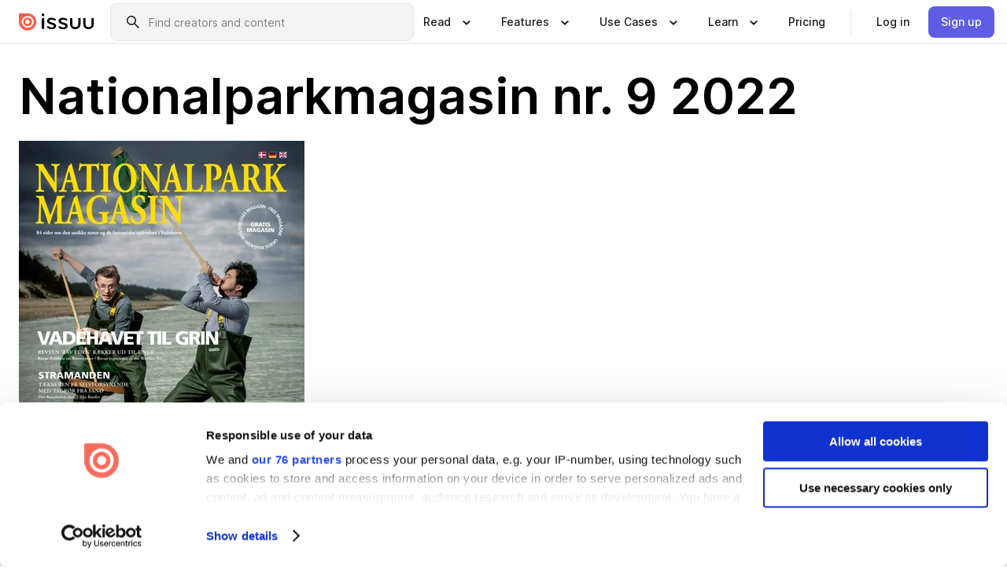

--- FILE ---
content_type: text/html; charset=utf-8
request_url: https://issuu.com/nationalpark_vadehavet/docs/2022_nationalpark_magasin_nr._9_screen
body_size: 155726
content:
<!DOCTYPE html><html lang="en"><head><meta charSet="utf-8"/><meta name="viewport" content="width=device-width, initial-scale=1"/><link rel="preload" as="image" href="/content-consumption/assets/_next/static/media/CardRead.8c26536d.png"/><link rel="preload" as="image" href="https://static.issuu.com/fe/silkscreen/0.0.3223/icons/gradient/icon-canva-gradient.svg"/><link rel="preload" as="image" href="/content-consumption/assets/_next/static/media/CardUseCases.75f310a7.png"/><link rel="preload" as="image" href="https://static.issuu.com/fe/silkscreen/0.0.3223/icons/gradient/icon-instagram-gradient.svg"/><link rel="preload" as="image" href="https://image.isu.pub/220623123219-24ac216a7e5a73ff35aad5806bf9aaf2/jpg/page_1_thumb_large.jpg"/><link rel="preload" as="image" href="//photo.isu.pub/nationalpark_vadehavet/photo_large.jpg"/><link rel="preload" as="image" href="https://image.isu.pub/251007064222-245dcf82bf3f94c60f4c9bec2631eaaf/jpg/page_1_thumb_large.jpg"/><link rel="preload" as="image" href="https://image.isu.pub/241021061504-8ffbe8f4936b9b01fd4cd7e2b16c5de5/jpg/page_1_thumb_large.jpg"/><link rel="preload" as="image" href="https://image.isu.pub/230619093448-c084b79174dc595a83999f5d848f5352/jpg/page_1_thumb_large.jpg"/><link rel="preload" as="image" href="https://image.isu.pub/230426071557-2d5ba47d6ee127648c415b1dbde86e65/jpg/page_1_thumb_large.jpg"/><link rel="stylesheet" href="/content-consumption/assets/_next/static/css/cd5398718095cce5.css" data-precedence="next"/><link rel="stylesheet" href="/content-consumption/assets/_next/static/css/e2bfbc9f1a8c0240.css" data-precedence="next"/><link rel="stylesheet" href="/content-consumption/assets/_next/static/css/8ccd48635860bd3a.css" data-precedence="next"/><link rel="stylesheet" href="/content-consumption/assets/_next/static/css/280bb5a1578d2a70.css" data-precedence="next"/><link rel="stylesheet" href="/content-consumption/assets/_next/static/css/76a053e44a10be57.css" data-precedence="next"/><link rel="preload" as="script" fetchPriority="low" href="/content-consumption/assets/_next/static/chunks/webpack-455e61d5a6753029.js"/><script src="/content-consumption/assets/_next/static/chunks/a7d8f149-dcae6299ff3b79b5.js" async=""></script><script src="/content-consumption/assets/_next/static/chunks/5481-394963750df607d2.js" async=""></script><script src="/content-consumption/assets/_next/static/chunks/main-app-001b1bbfc50aeb10.js" async=""></script><script src="/content-consumption/assets/_next/static/chunks/2530-30ba47474dbae5fc.js" async=""></script><script src="/content-consumption/assets/_next/static/chunks/2161-ec6a5e6c10aed5cd.js" async=""></script><script src="/content-consumption/assets/_next/static/chunks/8595-f2f2e173c8edd78a.js" async=""></script><script src="/content-consumption/assets/_next/static/chunks/746-743ee14133c4e6e6.js" async=""></script><script src="/content-consumption/assets/_next/static/chunks/app/global-error-4ed7b6242e70e652.js" async=""></script><script src="/content-consumption/assets/_next/static/chunks/6342-114982bbc9fc8510.js" async=""></script><script src="/content-consumption/assets/_next/static/chunks/930-bb4a8e5a28bc5685.js" async=""></script><script src="/content-consumption/assets/_next/static/chunks/5879-2d17168edbcb3d5a.js" async=""></script><script src="/content-consumption/assets/_next/static/chunks/4373-9088542ad93981ea.js" async=""></script><script src="/content-consumption/assets/_next/static/chunks/5454-f88a45a08847bb44.js" async=""></script><script src="/content-consumption/assets/_next/static/chunks/6388-2cfa5fa957981dd9.js" async=""></script><script src="/content-consumption/assets/_next/static/chunks/9739-23dba0077f4aa545.js" async=""></script><script src="/content-consumption/assets/_next/static/chunks/app/layout-0f13247a661b9ad1.js" async=""></script><script src="/content-consumption/assets/_next/static/chunks/1380-2f6f2525bd1d6bd1.js" async=""></script><script src="/content-consumption/assets/_next/static/chunks/8653-613725a1e7bc15a1.js" async=""></script><script src="/content-consumption/assets/_next/static/chunks/1360-76c4264893eb1887.js" async=""></script><script src="/content-consumption/assets/_next/static/chunks/app/(header-with-footer)/layout-fd0638f33d8135b9.js" async=""></script><script src="/content-consumption/assets/_next/static/chunks/app/(header-with-footer)/error-82901f61f8f83364.js" async=""></script><script src="/content-consumption/assets/_next/static/chunks/app/(header-with-footer)/not-found-5e8fd124e12426c9.js" async=""></script><script src="/content-consumption/assets/_next/static/chunks/8604-5224c5417d3d7d48.js" async=""></script><script src="/content-consumption/assets/_next/static/chunks/9062-2da4751eb3ad86ac.js" async=""></script><script src="/content-consumption/assets/_next/static/chunks/7718-d79e285b82e3beae.js" async=""></script><script src="/content-consumption/assets/_next/static/chunks/9054-4a41fd00fdeb4fa6.js" async=""></script><script src="/content-consumption/assets/_next/static/chunks/app/(header-with-footer)/(document-page)/%5Bpublisher%5D/docs/%5Bdocname%5D/page-696daf41a99d7866.js" async=""></script><link rel="preload" as="image" href="https://image.isu.pub/230309190058-5f64c50478eb6bf416027437c1bab9dd/jpg/page_1_thumb_large.jpg"/><link rel="preload" as="image" href="https://image.isu.pub/230228095140-22504d58a129433e706916cc0192da02/jpg/page_1_thumb_large.jpg"/><meta name="theme-color" content="#ff5a47"/><title>Nationalparkmagasin nr. 9 2022 by Nationalpark Vadehavet - Issuu</title><meta name="description" content="84 sider om natur, kultur og dyreliv i Nationalpark Vadehavet."/><link rel="manifest" href="/manifest.webmanifest"/><meta name="robots" content="index"/><meta name="google" content="notranslate"/><meta name="p:domain_verify" content="f9d18061b7bd0128496a649794e02250"/><link rel="alternate" media="application/json+oembed" title="Nationalparkmagasin nr. 9 2022" href="https://issuu.com/oembed?url=https%3A%2F%2Fissuu.com%2Fnationalpark_vadehavet%2Fdocs%2F2022_nationalpark_magasin_nr._9_screen&amp;amp;format=json"/><link rel="alternate" media="application/xml+oembed" title="Nationalparkmagasin nr. 9 2022" href="https://issuu.com/oembed?url=https%3A%2F%2Fissuu.com%2Fnationalpark_vadehavet%2Fdocs%2F2022_nationalpark_magasin_nr._9_screen&amp;amp;format=xml"/><meta property="og:title" content="Nationalparkmagasin nr. 9 2022"/><meta property="og:description" content="84 sider om natur, kultur og dyreliv i Nationalpark Vadehavet."/><meta property="og:url" content="https://issuu.com/nationalpark_vadehavet/docs/2022_nationalpark_magasin_nr._9_screen"/><meta property="og:site_name" content="Issuu"/><meta property="og:image" content="https://image.isu.pub/220623123219-24ac216a7e5a73ff35aad5806bf9aaf2/jpg/page_1_social_preview.jpg"/><meta property="og:image:secure_url" content="https://image.isu.pub/220623123219-24ac216a7e5a73ff35aad5806bf9aaf2/jpg/page_1_social_preview.jpg"/><meta property="og:image:type" content="image/jpeg"/><meta property="og:image:width" content="1132"/><meta property="og:image:height" content="1499"/><meta property="og:type" content="article"/><meta name="twitter:card" content="summary_large_image"/><meta name="twitter:site" content="@issuu"/><meta name="twitter:title" content="Nationalparkmagasin nr. 9 2022"/><meta name="twitter:description" content="84 sider om natur, kultur og dyreliv i Nationalpark Vadehavet."/><meta name="twitter:image" content="https://image.isu.pub/220623123219-24ac216a7e5a73ff35aad5806bf9aaf2/jpg/page_1_social_preview.jpg"/><link rel="icon" href="/favicon.ico"/><link rel="icon" href="/icon.svg" type="image/svg+xml"/><link rel="apple-touch-icon" href="/apple-touch-icon.png"/><script>(self.__next_s=self.__next_s||[]).push([0,{"children":"\n<!-- Google Tag Manager -->\nconst isCookiebotInconsistent = (function(){try{let a=localStorage.getItem(\"cookiebotTcfConsentString\"),b=document.cookie.includes(\"CookieConsent=\");return!a&&b}catch(a){return!1}})();\nif (!isCookiebotInconsistent) {\n    (function(w,d,s,l,i){w[l]=w[l]||[];w[l].push({'gtm.start':\n    new Date().getTime(),event:'gtm.js'});var f=d.getElementsByTagName(s)[0],\n    j=d.createElement(s),dl=l!='dataLayer'?'&l='+l:'';j.async=true;j.src=\n    'https://www.googletagmanager.com/gtm.js?id='+i+dl;f.parentNode.insertBefore(j,f);\n    j.onload = function() {console.debug('Google Tag Manager script loads.');};\n    j.onerror = function() {console.error('Google Tag Manager script failed to load.');};\n    })(window,document,'script','dataLayer','GTM-N7P4N8B');\n}\n<!-- End Google Tag Manager -->\n","id":"gtm-script"}])</script><meta name="sentry-trace" content="98a94e91d812e17e69f06a523e10f31f-bd31224d25bc9516"/><meta name="baggage" content="sentry-environment=production,sentry-release=77a76a0882136da6b702ea2102ecbccecc801204,sentry-trace_id=98a94e91d812e17e69f06a523e10f31f"/><script src="/content-consumption/assets/_next/static/chunks/polyfills-42372ed130431b0a.js" noModule=""></script><style data-styled="" data-styled-version="6.1.13">.niZGp{align-items:center;display:flex;flex-shrink:0;padding:0 var(--space-1);width:7rem;}/*!sc*/
data-styled.g21[id="sc-bb47b1c4-0"]{content:"niZGp,"}/*!sc*/
.jHcOZc >svg{height:24px;width:24px;}/*!sc*/
data-styled.g22[id="sc-3a1684fb-0"]{content:"jHcOZc,"}/*!sc*/
.eXdFKX{align-items:flex-start;column-gap:2rem;display:grid;grid-template-columns:1fr;row-gap:var(--space-1);width:100%;}/*!sc*/
@media (min-width: 1024px){.eXdFKX{grid-template-columns:repeat(1,1fr);}}/*!sc*/
.gzGMWn{align-items:flex-start;column-gap:5.6rem;display:grid;grid-template-columns:1fr;row-gap:var(--space-1);width:100%;}/*!sc*/
@media (min-width: 1024px){.gzGMWn{grid-template-columns:repeat(2,1fr);}}/*!sc*/
.eXdFKZ{align-items:flex-start;column-gap:2rem;display:grid;grid-template-columns:1fr;row-gap:var(--space-1);width:100%;}/*!sc*/
@media (min-width: 1024px){.eXdFKZ{grid-template-columns:repeat(3,1fr);}}/*!sc*/
.gzGMWo{align-items:flex-start;column-gap:5.6rem;display:grid;grid-template-columns:1fr;row-gap:var(--space-1);width:100%;}/*!sc*/
@media (min-width: 1024px){.gzGMWo{grid-template-columns:repeat(1,1fr);}}/*!sc*/
data-styled.g23[id="sc-ec314f77-0"]{content:"eXdFKX,gzGMWn,eXdFKZ,gzGMWo,"}/*!sc*/
.hrmgvt{align-self:flex-end;margin-left:0;white-space:nowrap;}/*!sc*/
.hrmgvt >a{background-color:#f5f5ff;}/*!sc*/
@media (min-width: 1024px){.hrmgvt{grid-column:2/span 1;margin-left:0rem;}}/*!sc*/
.hrmgau{align-self:flex-end;margin-left:0;white-space:nowrap;}/*!sc*/
.hrmgau >a{background-color:#f5f5ff;}/*!sc*/
@media (min-width: 1024px){.hrmgau{grid-column:3/span 1;margin-left:2rem;}}/*!sc*/
.hrmgNO{align-self:flex-end;margin-left:0;white-space:nowrap;}/*!sc*/
.hrmgNO >a{background-color:#f5f5ff;}/*!sc*/
@media (min-width: 1024px){.hrmgNO{grid-column:1/span 1;margin-left:0rem;}}/*!sc*/
data-styled.g24[id="sc-ec314f77-1"]{content:"hrmgvt,hrmgau,hrmgNO,"}/*!sc*/
.bGjot{align-items:center;background-color:#ffffff;border-radius:0.5rem;color:#1a1a1a;cursor:pointer;display:flex;padding:0.5rem 1rem;text-decoration:none;transition-duration:0.20s;transition-property:color,background-color;}/*!sc*/
.bGjot >svg{margin-right:var(--space-1);}/*!sc*/
.bGjot:hover{background-color:#f5f5ff;color:#4b4aa1;}/*!sc*/
.bGjot:active{background-color:#e5e5fe;}/*!sc*/
.bGjot:focus-visible{background-color:#f5f5ff;box-shadow:0px 0px 0px 1px #ffffff,0px 0px 0px 3px #5f5de4;color:#000000;outline:none;}/*!sc*/
@media (min-width: 1024px){.bGjot{padding:0.5rem;}}/*!sc*/
.gLZXnR{align-items:center;background-color:#ffffff;border-radius:0.5rem;color:#1a1a1a;cursor:pointer;display:flex;margin:0 0 1rem 1.5rem;padding:0.5rem 1rem;text-decoration:none;transition-duration:0.20s;transition-property:color,background-color;}/*!sc*/
.gLZXnR >svg{margin-right:var(--space-1);}/*!sc*/
.gLZXnR:hover{background-color:#f5f5ff;color:#4b4aa1;}/*!sc*/
.gLZXnR:active{background-color:#e5e5fe;}/*!sc*/
.gLZXnR:focus-visible{background-color:#f5f5ff;box-shadow:0px 0px 0px 1px #ffffff,0px 0px 0px 3px #5f5de4;color:#000000;outline:none;}/*!sc*/
@media (min-width: 1024px){.gLZXnR{padding:0.5rem;}}/*!sc*/
data-styled.g25[id="sc-38e66c89-0"]{content:"bGjot,gLZXnR,"}/*!sc*/
.csKDJo{align-items:center;column-gap:var(--space-1);display:grid;font-weight:500;grid-template-columns:min-content 1fr;grid-template-rows:min-content;max-width:16rem;row-gap:var(--space-1);}/*!sc*/
@media (min-width: 1024px){.csKDJo{column-gap:var(--space-2);}.csKDJo >p{font-weight:600;}}/*!sc*/
.fPDMxn{align-items:center;column-gap:var(--space-1);display:grid;font-weight:500;grid-template-columns:min-content 1fr;grid-template-rows:min-content;row-gap:var(--space-1);}/*!sc*/
@media (min-width: 1024px){.fPDMxn{column-gap:var(--space-2);}.fPDMxn >p{font-weight:600;}}/*!sc*/
data-styled.g26[id="sc-92adf1a2-0"]{content:"csKDJo,fPDMxn,"}/*!sc*/
.keXTCN{color:#4d4d4d;grid-column:2/-1;}/*!sc*/
data-styled.g27[id="sc-92adf1a2-1"]{content:"keXTCN,"}/*!sc*/
.kVCdWd{display:flex;flex-flow:column nowrap;}/*!sc*/
data-styled.g28[id="sc-7106aa3f-0"]{content:"kVCdWd,"}/*!sc*/
.kLVqAi{background-color:#ffffff;border-radius:0.5rem;color:#1a1a1a;display:flex;flex-flow:row nowrap;margin:1rem 0;}/*!sc*/
data-styled.g29[id="sc-7106aa3f-1"]{content:"kLVqAi,"}/*!sc*/
@media (min-width: 375px){.dfpkLF{border-bottom:0.0625rem solid #e5e5e5;margin-left:1rem;padding-bottom:1rem;width:100%;}}/*!sc*/
@media (min-width: 375px){.dfpkLF{margin-left:0.5rem;}}/*!sc*/
data-styled.g30[id="sc-7106aa3f-2"]{content:"dfpkLF,"}/*!sc*/
.jjjMmH{align-items:flex-start;background-color:#ffffff;border-radius:0.5rem;color:#1a1a1a;display:grid;gap:var(--space-1);grid-template-columns:min-content 1fr;grid-template-rows:min-content;margin-bottom:var(--space-1);padding:0.75rem;}/*!sc*/
data-styled.g32[id="sc-b46e1bfa-1"]{content:"jjjMmH,"}/*!sc*/
@media (min-width: 1024px){.hFYABX{border-bottom:0.0625rem solid #e5e5e5;padding-bottom:var(--space-2);}}/*!sc*/
data-styled.g33[id="sc-b46e1bfa-2"]{content:"hFYABX,"}/*!sc*/
.kVaqnU{grid-column:2/-1;margin-left:-1rem;}/*!sc*/
.kVaqnU p{white-space:nowrap;}/*!sc*/
data-styled.g34[id="sc-b46e1bfa-3"]{content:"kVaqnU,"}/*!sc*/
.ebSAvY{align-self:center;display:none;}/*!sc*/
.ebSAvY >img{max-width:32rem;object-fit:cover;}/*!sc*/
@media (min-width: 1440px){.ebSAvY{display:block;}}/*!sc*/
data-styled.g35[id="sc-cc61b70a-0"]{content:"ebSAvY,"}/*!sc*/
.QjpdD{border-left:1px solid #e5e5e5;height:var(--space-4);margin:0 var(--space-2);}/*!sc*/
data-styled.g38[id="sc-52e30dd1-2"]{content:"QjpdD,"}/*!sc*/
.eYihJq{color:#1a1a1a;}/*!sc*/
data-styled.g39[id="sc-52e30dd1-3"]{content:"eYihJq,"}/*!sc*/
.cXxlzB{border:0;clip:rect(0,0,0,0);height:1px;margin:-1px;overflow:hidden;padding:0;position:absolute;white-space:nowrap;width:1px;}/*!sc*/
data-styled.g40[id="sc-8726e26b-0"]{content:"cXxlzB,"}/*!sc*/
.fwiRVB{flex:1;margin-left:var(--space-2);margin-right:auto;max-width:356px;position:relative;}/*!sc*/
@media (min-width: 1024px){.fwiRVB{max-width:424px;}}/*!sc*/
data-styled.g41[id="sc-9c9ddf16-0"]{content:"fwiRVB,"}/*!sc*/
.gkrrnD{background-color:#f3f3f3!important;border-color:#e5e5e5!important;}/*!sc*/
.gkrrnD input::placeholder{color:#808080;}/*!sc*/
.gkrrnD:focus-within{border-color:#5f5de4;}/*!sc*/
.gkrrnD:hover{border-color:#cccccc;}/*!sc*/
data-styled.g42[id="sc-9c9ddf16-1"]{content:"gkrrnD,"}/*!sc*/
.hklByb{border:0;clip:rect(0,0,0,0);height:1px;margin:-1px;overflow:hidden;padding:0;position:absolute;white-space:nowrap;width:1px;}/*!sc*/
data-styled.g45[id="sc-9c9ddf16-4"]{content:"hklByb,"}/*!sc*/
.griGEU{position:relative;}/*!sc*/
data-styled.g73[id="sc-49b12710-0"]{content:"griGEU,"}/*!sc*/
.iJCtMy{align-items:center;background-color:#ffffff;border:none;box-shadow:inset 0 -1px 0 0 #e5e5e5;color:#1a1a1a;cursor:pointer;display:flex;font-weight:500;height:3.5rem;padding:0 var(--space-2);transition-duration:0.30s;transition-property:color,box-shadow;}/*!sc*/
.iJCtMy:focus-visible{border-radius:2px;box-shadow:inset 0px 0px 0px 2px #5f5de4;outline:none;}/*!sc*/
.iJCtMy >p{margin-right:var(--space-1);white-space:nowrap;}/*!sc*/
.iJCtMy >svg{animation:dJJfVr 0.30s;}/*!sc*/
data-styled.g74[id="sc-49b12710-1"]{content:"iJCtMy,"}/*!sc*/
.icpUut{display:none;}/*!sc*/
data-styled.g75[id="sc-49b12710-2"]{content:"icpUut,"}/*!sc*/
.dSYAym{background-color:#ffffff;box-sizing:border-box;position:absolute;z-index:5;}/*!sc*/
data-styled.g76[id="sc-cef319b6-0"]{content:"dSYAym,"}/*!sc*/
.ikxbjQ{box-shadow:0 0.0625rem 0.25rem 0 #00000021,0 0.0625rem 0.5rem 0 #0000001a;left:0;padding:var(--space-6);width:100%;}/*!sc*/
data-styled.g77[id="sc-cef319b6-1"]{content:"ikxbjQ,"}/*!sc*/
.ebkZhd{border-radius:0.5rem;box-shadow:0 0.0625rem 0.25rem 0 #00000021,0 0.25rem 0.75rem 0 #0000001a;padding:var(--space-3) var(--space-4) var(--space-3) var(--space-2);right:0;width:20rem;}/*!sc*/
data-styled.g78[id="sc-cef319b6-2"]{content:"ebkZhd,"}/*!sc*/
.dGWsqa{align-items:flex-start;display:flex;gap:var(--space-8);justify-content:space-between;margin:0 auto;max-width:1024px;}/*!sc*/
@media (min-width: 1440px){.dGWsqa{max-width:1440px;}}/*!sc*/
data-styled.g79[id="sc-cef319b6-3"]{content:"dGWsqa,"}/*!sc*/
.hqmMmv{grid-area:root-header;}/*!sc*/
data-styled.g80[id="sc-4cf43cdc-0"]{content:"hqmMmv,"}/*!sc*/
.hOkVqk{align-items:center;background-color:#ffffff;block-size:3.5rem;box-shadow:inset 0 -1px 0 0 #e5e5e5;display:flex;flex-flow:row nowrap;inset-block-start:0;inset-inline-end:0;inset-inline-start:0;justify-content:space-between;padding:0 var(--space-2);z-index:10;}/*!sc*/
.hOkVqk span{white-space:nowrap;}/*!sc*/
data-styled.g81[id="sc-4cf43cdc-1"]{content:"hOkVqk,"}/*!sc*/
.IicZF{overflow-wrap:break-word;}/*!sc*/
data-styled.g294[id="sc-a6a51890-0"]{content:"IicZF,"}/*!sc*/
.bEpTxH{overflow:hidden;}/*!sc*/
data-styled.g297[id="sc-3a3032b8-0"]{content:"bEpTxH,"}/*!sc*/
.XyboK{display:block;overflow:hidden;text-overflow:ellipsis;white-space:nowrap;}/*!sc*/
data-styled.g298[id="sc-3a3032b8-1"]{content:"XyboK,"}/*!sc*/
.kuBQLW{color:#000000;font-size:0.875rem;font-weight:500;line-height:1.6;text-decoration:none;}/*!sc*/
data-styled.g299[id="sc-3a3032b8-2"]{content:"kuBQLW,"}/*!sc*/
.jSVEdl{color:#5f5de4;font-size:1.25rem;}/*!sc*/
.jSVEdl:hover{color:#4b4aa1;}/*!sc*/
.jSVEdl:focus-visible{color:#363565;}/*!sc*/
data-styled.g300[id="sc-3a3032b8-3"]{content:"jSVEdl,"}/*!sc*/
.cjWdCv{flex-grow:1;max-width:100%;}/*!sc*/
@media (min-width:1024px){.cjWdCv{max-width:100%;}}/*!sc*/
data-styled.g301[id="sc-3a289ee3-0"]{content:"cjWdCv,"}/*!sc*/
.famGCZ{margin-bottom:32px;min-height:16rem;}/*!sc*/
@media (min-width:1440px){.famGCZ{margin-bottom:40px;}}/*!sc*/
data-styled.g302[id="sc-3a289ee3-1"]{content:"famGCZ,"}/*!sc*/
.kfaoJU{align-items:end;display:grid;gap:1.5rem;grid-template-columns:repeat(6, 1fr);}/*!sc*/
@media (max-width:1023px){.kfaoJU{gap:1.5rem 1rem;}}/*!sc*/
data-styled.g303[id="sc-3a289ee3-2"]{content:"kfaoJU,"}/*!sc*/
.dOkTWp >*{text-overflow:ellipsis;word-break:break-word;-webkit-box-orient:vertical;display:-webkit-box;-webkit-line-clamp:2;overflow:hidden;}/*!sc*/
.iOnVBO >*{text-overflow:ellipsis;word-break:break-word;-webkit-box-orient:vertical;display:-webkit-box;-webkit-line-clamp:999;overflow:hidden;}/*!sc*/
data-styled.g304[id="sc-a1d92d90-0"]{content:"dOkTWp,iOnVBO,"}/*!sc*/
.gOXBUY{border:0;clip:rect(0,0,0,0);height:1px;margin:-1px;overflow:hidden;padding:0;position:absolute;white-space:nowrap;width:1px;}/*!sc*/
data-styled.g305[id="sc-d90d6266-0"]{content:"gOXBUY,"}/*!sc*/
.eICRBQ{margin:0 auto;max-width:1380px;padding:20px 16px 0;position:relative;}/*!sc*/
@media (min-width:768px){.eICRBQ{padding:24px 24px 0;}}/*!sc*/
data-styled.g307[id="sc-fccd5453-0"]{content:"eICRBQ,"}/*!sc*/
.cMujfm{background:linear-gradient(180deg,rgba(245,245,255,0) 0%,#f5f5ff 100%);padding:64px 0 0;}/*!sc*/
data-styled.g313[id="sc-a4315a05-0"]{content:"cMujfm,"}/*!sc*/
.fIFAYJ{background:#f5f5ff;}/*!sc*/
data-styled.g314[id="sc-a4315a05-1"]{content:"fIFAYJ,"}/*!sc*/
.TfltT{margin:0 auto;max-width:90rem;padding:0 1.5rem;}/*!sc*/
data-styled.g315[id="sc-a4315a05-2"]{content:"TfltT,"}/*!sc*/
.bqCieY{font-family:Inter;font-size:1rem;line-height:1.5;padding:1rem 0 1.5rem;text-align:center;}/*!sc*/
data-styled.g316[id="sc-a4315a05-3"]{content:"bqCieY,"}/*!sc*/
@keyframes dJJfVr{0%{transform:rotate(180deg);}100%{transform:rotate(0deg);}}/*!sc*/
data-styled.g317[id="sc-keyframes-dJJfVr"]{content:"dJJfVr,"}/*!sc*/
</style></head><body><div hidden=""><!--$--><!--/$--></div><div class="root"><header class="sc-4cf43cdc-0 hqmMmv"><nav aria-label="Header" class="sc-4cf43cdc-1 hOkVqk"><a href="/" class="sc-bb47b1c4-0 niZGp"><svg aria-label="Issuu company logo" width="100%" height="100%" viewBox="0 0 116 27" role="img"><title>Issuu</title><path d="M37 .07a2.14 2.14 0 1 1 0 4.3 2.14 2.14 0 0 1 0-4.3Zm0 24.47a1.78 1.78 0 0 1-1.83-1.83V8.83a1.83 1.83 0 1 1 3.66 0v13.88A1.78 1.78 0 0 1 37 24.54Zm13.2.16c-2.22.03-4.4-.67-6.19-2a1.96 1.96 0 0 1-.78-1.5c0-.78.63-1.28 1.4-1.28.54 0 1.05.2 1.45.54a7.2 7.2 0 0 0 4.4 1.5c2.11 0 3.23-.77 3.23-1.98 0-1.32-1.09-1.83-3.81-2.57-4.8-1.28-6.55-2.92-6.55-5.73 0-2.92 2.69-4.83 6.9-4.83 1.67.01 3.31.39 4.82 1.1 1.06.5 1.8 1.13 1.8 1.9 0 .7-.4 1.37-1.4 1.37a3.5 3.5 0 0 1-1.6-.55 7.64 7.64 0 0 0-3.7-.9c-1.95 0-3.28.5-3.28 1.87 0 1.36 1.17 1.75 3.98 2.57 4.2 1.2 6.39 2.33 6.39 5.49 0 2.88-2.42 4.99-7.05 4.99m17.63.01a10.2 10.2 0 0 1-6.2-2 1.96 1.96 0 0 1-.77-1.5c0-.78.62-1.28 1.4-1.28.53 0 1.04.2 1.44.54a7.24 7.24 0 0 0 4.4 1.5c2.12 0 3.24-.77 3.24-1.98 0-1.32-1.1-1.83-3.82-2.57-4.8-1.28-6.54-2.92-6.54-5.73 0-2.92 2.68-4.83 6.9-4.83 1.66.01 3.3.39 4.82 1.1 1.05.5 1.8 1.13 1.8 1.9 0 .7-.38 1.37-1.4 1.37a3.5 3.5 0 0 1-1.6-.55 7.64 7.64 0 0 0-3.7-.9c-1.94 0-3.27.5-3.27 1.87 0 1.36 1.17 1.75 3.98 2.57 4.2 1.2 6.39 2.33 6.39 5.49 0 2.88-2.42 4.99-7.06 4.99m10.58-8.14V8.84a1.83 1.83 0 0 1 3.66 0v8.14a4.34 4.34 0 0 0 4.48 4.37 4.38 4.38 0 0 0 4.53-4.37V8.84a1.83 1.83 0 1 1 3.66 0v7.71a8 8 0 0 1-8.18 8.15 7.97 7.97 0 0 1-8.15-8.15m20.38 0V8.84a1.83 1.83 0 1 1 3.66 0v8.14a4.34 4.34 0 0 0 4.48 4.37 4.38 4.38 0 0 0 4.53-4.37V8.84a1.83 1.83 0 0 1 3.66 0v7.71a8 8 0 0 1-8.18 8.15 7.97 7.97 0 0 1-8.15-8.15" fill="#000000"></path><path d="M13.5 6.5a6.78 6.78 0 1 0-.13 13.56 6.78 6.78 0 0 0 .12-13.56Zm-.1 10.22a3.44 3.44 0 1 1 .06-6.86 3.44 3.44 0 0 1-.07 6.85" fill="#ff5a47"></path><path d="M13.33 0H1.11A1.11 1.11 0 0 0 0 1.1v12.23A13.33 13.33 0 1 0 13.33 0ZM4.17 13.15a9.26 9.26 0 1 1 18.52.18 9.26 9.26 0 0 1-18.52-.18Z" fill="#ff5a47"></path></svg></a><div class="sc-9c9ddf16-0 fwiRVB"><form style="margin:auto"><label for="search" class="sc-9c9ddf16-4 hklByb">Search</label><div class="sc-9c9ddf16-1 gkrrnD TextField__text-field__2Nf7G__0-0-3223 TextField__text-field--medium__7eJQO__0-0-3223 TextField__text-field--default__c4bDj__0-0-3223"><svg class="Icon__icon__DqC9j__0-0-3223" role="presentation" style="--color-icon:currentColor;--size-block-icon:1.5rem;--size-inline-icon:1.5rem"><use xlink:href="/fe/silkscreen/0.0.3223/icons/sprites.svg#icon-search"></use></svg><div class="TextField__text-field__content__0qi0z__0-0-3223"><input autoCapitalize="none" data-testid="search-input" inputMode="search" placeholder="Find creators and content" class="TextField__text-field__input__9VzPM__0-0-3223" id="search" type="text" value=""/></div></div></form></div><div class="sc-49b12710-0"><button aria-expanded="false" aria-haspopup="menu" aria-controls="read-menu" class="sc-49b12710-1 iJCtMy"><p class="ProductParagraph__product-paragraph__GMmH0__0-0-3223 ProductParagraph__product-paragraph--sm__taM-p__0-0-3223"><span class="sc-8726e26b-0 cXxlzB">Show submenu for &quot;Read&quot; section</span><span aria-hidden="true">Read</span></p><svg class="Icon__icon__DqC9j__0-0-3223" role="presentation" style="--color-icon:currentColor;--size-block-icon:1.5rem;--size-inline-icon:1.5rem"><use xlink:href="/fe/silkscreen/0.0.3223/icons/sprites.svg#icon-chevron-small-down"></use></svg></button><div id="read-menu" role="menu" tabindex="-1" class="sc-49b12710-2 icpUut"><div class="sc-cef319b6-0 sc-cef319b6-1 dSYAym ikxbjQ"><div class="sc-cef319b6-3 dGWsqa"><div class="sc-ec314f77-0 eXdFKX"><a role="menuitem" href="/articles" class="sc-38e66c89-0 bGjot"><div class="sc-92adf1a2-0 csKDJo"><svg class="Icon__icon__DqC9j__0-0-3223" role="presentation" style="--color-icon:currentColor;--size-block-icon:1.5rem;--size-inline-icon:1.5rem"><use xlink:href="/fe/silkscreen/0.0.3223/icons/sprites.svg#icon-article-stories"></use></svg><p data-testid="articles" class="ProductParagraph__product-paragraph__GMmH0__0-0-3223 ProductParagraph__product-paragraph--sm__taM-p__0-0-3223">Articles</p><div class="sc-92adf1a2-1 keXTCN"><p class="ProductParagraph__product-paragraph__GMmH0__0-0-3223 ProductParagraph__product-paragraph--xs__e7Wlt__0-0-3223">Browse short-form content that&#x27;s perfect for a quick read</p></div></div></a><a role="menuitem" href="/store" class="sc-38e66c89-0 bGjot"><div class="sc-92adf1a2-0 csKDJo"><svg class="Icon__icon__DqC9j__0-0-3223" role="presentation" style="--color-icon:currentColor;--size-block-icon:1.5rem;--size-inline-icon:1.5rem"><use xlink:href="/fe/silkscreen/0.0.3223/icons/sprites.svg#icon-shopping"></use></svg><p data-testid="issuu_store" class="ProductParagraph__product-paragraph__GMmH0__0-0-3223 ProductParagraph__product-paragraph--sm__taM-p__0-0-3223">Issuu Store</p><div class="sc-92adf1a2-1 keXTCN"><p class="ProductParagraph__product-paragraph__GMmH0__0-0-3223 ProductParagraph__product-paragraph--xs__e7Wlt__0-0-3223">Purchase your next favourite publication</p></div></div></a></div><div class="sc-b46e1bfa-1 jjjMmH"><svg class="Icon__icon__DqC9j__0-0-3223" role="presentation" style="--color-icon:currentColor;--size-block-icon:1.5rem;--size-inline-icon:1.5rem"><use xlink:href="/fe/silkscreen/0.0.3223/icons/sprites.svg#icon-appstore"></use></svg><span class="sc-b46e1bfa-2 hFYABX"><p class="ProductParagraph__product-paragraph__GMmH0__0-0-3223 ProductParagraph__product-paragraph--sm__taM-p__0-0-3223"><strong>Categories</strong></p></span><div class="sc-b46e1bfa-3 kVaqnU"><div class="sc-ec314f77-0 gzGMWn"><a role="menuitem" href="/categories/arts-and-entertainment" class="sc-38e66c89-0 bGjot"><p class="ProductParagraph__product-paragraph__GMmH0__0-0-3223 ProductParagraph__product-paragraph--xs__e7Wlt__0-0-3223">Arts and Entertainment</p></a><a role="menuitem" href="/categories/religion-and-spirituality" class="sc-38e66c89-0 bGjot"><p class="ProductParagraph__product-paragraph__GMmH0__0-0-3223 ProductParagraph__product-paragraph--xs__e7Wlt__0-0-3223">Religion and Spirituality</p></a><a role="menuitem" href="/categories/business" class="sc-38e66c89-0 bGjot"><p class="ProductParagraph__product-paragraph__GMmH0__0-0-3223 ProductParagraph__product-paragraph--xs__e7Wlt__0-0-3223">Business</p></a><a role="menuitem" href="/categories/science" class="sc-38e66c89-0 bGjot"><p class="ProductParagraph__product-paragraph__GMmH0__0-0-3223 ProductParagraph__product-paragraph--xs__e7Wlt__0-0-3223">Science</p></a><a role="menuitem" href="/categories/education" class="sc-38e66c89-0 bGjot"><p class="ProductParagraph__product-paragraph__GMmH0__0-0-3223 ProductParagraph__product-paragraph--xs__e7Wlt__0-0-3223">Education</p></a><a role="menuitem" href="/categories/society" class="sc-38e66c89-0 bGjot"><p class="ProductParagraph__product-paragraph__GMmH0__0-0-3223 ProductParagraph__product-paragraph--xs__e7Wlt__0-0-3223">Society</p></a><a role="menuitem" href="/categories/family-and-parenting" class="sc-38e66c89-0 bGjot"><p class="ProductParagraph__product-paragraph__GMmH0__0-0-3223 ProductParagraph__product-paragraph--xs__e7Wlt__0-0-3223">Family and Parenting</p></a><a role="menuitem" href="/categories/sports" class="sc-38e66c89-0 bGjot"><p class="ProductParagraph__product-paragraph__GMmH0__0-0-3223 ProductParagraph__product-paragraph--xs__e7Wlt__0-0-3223">Sports</p></a><a role="menuitem" href="/categories/food-and-drink" class="sc-38e66c89-0 bGjot"><p class="ProductParagraph__product-paragraph__GMmH0__0-0-3223 ProductParagraph__product-paragraph--xs__e7Wlt__0-0-3223">Food and Drink</p></a><a role="menuitem" href="/categories/style-and-fashion" class="sc-38e66c89-0 bGjot"><p class="ProductParagraph__product-paragraph__GMmH0__0-0-3223 ProductParagraph__product-paragraph--xs__e7Wlt__0-0-3223">Style and Fashion</p></a><a role="menuitem" href="/categories/health-and-fitness" class="sc-38e66c89-0 bGjot"><p class="ProductParagraph__product-paragraph__GMmH0__0-0-3223 ProductParagraph__product-paragraph--xs__e7Wlt__0-0-3223">Health and Fitness</p></a><a role="menuitem" href="/categories/technology-and-computing" class="sc-38e66c89-0 bGjot"><p class="ProductParagraph__product-paragraph__GMmH0__0-0-3223 ProductParagraph__product-paragraph--xs__e7Wlt__0-0-3223">Technology</p></a><a role="menuitem" href="/categories/hobbies" class="sc-38e66c89-0 bGjot"><p class="ProductParagraph__product-paragraph__GMmH0__0-0-3223 ProductParagraph__product-paragraph--xs__e7Wlt__0-0-3223">Hobbies</p></a><a role="menuitem" href="/categories/travel" class="sc-38e66c89-0 bGjot"><p class="ProductParagraph__product-paragraph__GMmH0__0-0-3223 ProductParagraph__product-paragraph--xs__e7Wlt__0-0-3223">Travel</p></a><a role="menuitem" href="/categories/home-and-garden" class="sc-38e66c89-0 bGjot"><p class="ProductParagraph__product-paragraph__GMmH0__0-0-3223 ProductParagraph__product-paragraph--xs__e7Wlt__0-0-3223">Home and Garden</p></a><a role="menuitem" href="/categories/vehicles" class="sc-38e66c89-0 bGjot"><p class="ProductParagraph__product-paragraph__GMmH0__0-0-3223 ProductParagraph__product-paragraph--xs__e7Wlt__0-0-3223">Vehicles</p></a><a role="menuitem" href="/categories/pets" class="sc-38e66c89-0 bGjot"><p class="ProductParagraph__product-paragraph__GMmH0__0-0-3223 ProductParagraph__product-paragraph--xs__e7Wlt__0-0-3223">Pets</p></a><div class="sc-ec314f77-1 hrmgvt"><a href="/categories" aria-disabled="false" class="ProductButtonLink__product-button-link__ehLVt__0-0-3223 ProductButtonLink__product-button-link--ghost__dZY0b__0-0-3223 ProductButtonLink__product-button-link--icon-right__HM-TK__0-0-3223" role="link"><span class="ProductButtonLink__product-button-link__icon__9agNb__0-0-3223 ProductButtonLink__product-button-link__icon--right__ML5tG__0-0-3223"><svg class="Icon__icon__DqC9j__0-0-3223" role="presentation" style="--color-icon:currentColor;--size-block-icon:1.5rem;--size-inline-icon:1.5rem"><use xlink:href="/fe/silkscreen/0.0.3223/icons/sprites.svg#icon-chevron-small-right"></use></svg></span><span class="ProductButtonLink__product-button-link__text__--YqL__0-0-3223"><p class="ProductParagraph__product-paragraph__GMmH0__0-0-3223 ProductParagraph__product-paragraph--xs__e7Wlt__0-0-3223">All Categories</p></span></a></div></div></div></div><div class="sc-cc61b70a-0 ebSAvY"><img alt="illustration describing how to get more reads from your publications" src="/content-consumption/assets/_next/static/media/CardRead.8c26536d.png"/></div></div></div></div></div><div class="sc-49b12710-0"><button aria-expanded="false" aria-haspopup="menu" aria-controls="features-menu" class="sc-49b12710-1 iJCtMy"><p class="ProductParagraph__product-paragraph__GMmH0__0-0-3223 ProductParagraph__product-paragraph--sm__taM-p__0-0-3223"><span class="sc-8726e26b-0 cXxlzB">Show submenu for &quot;Features&quot; section</span><span aria-hidden="true">Features</span></p><svg class="Icon__icon__DqC9j__0-0-3223" role="presentation" style="--color-icon:currentColor;--size-block-icon:1.5rem;--size-inline-icon:1.5rem"><use xlink:href="/fe/silkscreen/0.0.3223/icons/sprites.svg#icon-chevron-small-down"></use></svg></button><div id="features-menu" role="menu" tabindex="-1" class="sc-49b12710-2 icpUut"><div class="sc-cef319b6-0 sc-cef319b6-1 dSYAym ikxbjQ"><div class="sc-cef319b6-3 dGWsqa"><div class="sc-ec314f77-0 eXdFKZ"><a role="menuitem" href="/features/flipbooks" class="sc-38e66c89-0 bGjot"><div class="sc-92adf1a2-0 csKDJo"><svg class="Icon__icon__DqC9j__0-0-3223" role="presentation" style="--color-icon:currentColor;--size-block-icon:1.5rem;--size-inline-icon:1.5rem"><use xlink:href="/fe/silkscreen/0.0.3223/icons/sprites.svg#icon-outlined-read"></use></svg><p data-testid="flipbooks" class="ProductParagraph__product-paragraph__GMmH0__0-0-3223 ProductParagraph__product-paragraph--sm__taM-p__0-0-3223">Flipbooks</p><div class="sc-92adf1a2-1 keXTCN"><p class="ProductParagraph__product-paragraph__GMmH0__0-0-3223 ProductParagraph__product-paragraph--xs__e7Wlt__0-0-3223">Transform any piece of content into a page-turning experience.</p></div></div></a><a role="menuitem" href="/features/fullscreen-sharing" class="sc-38e66c89-0 bGjot"><div class="sc-92adf1a2-0 csKDJo"><svg class="Icon__icon__DqC9j__0-0-3223" role="presentation" style="--color-icon:currentColor;--size-block-icon:1.5rem;--size-inline-icon:1.5rem"><use xlink:href="/fe/silkscreen/0.0.3223/icons/sprites.svg#icon-fullscreen"></use></svg><p data-testid="fullscreen_sharing" class="ProductParagraph__product-paragraph__GMmH0__0-0-3223 ProductParagraph__product-paragraph--sm__taM-p__0-0-3223">Fullscreen Sharing</p><div class="sc-92adf1a2-1 keXTCN"><p class="ProductParagraph__product-paragraph__GMmH0__0-0-3223 ProductParagraph__product-paragraph--xs__e7Wlt__0-0-3223">Deliver a distraction-free reading experience with a simple link.</p></div></div></a><a role="menuitem" href="/features/embed" class="sc-38e66c89-0 bGjot"><div class="sc-92adf1a2-0 csKDJo"><svg class="Icon__icon__DqC9j__0-0-3223" role="presentation" style="--color-icon:currentColor;--size-block-icon:1.5rem;--size-inline-icon:1.5rem"><use xlink:href="/fe/silkscreen/0.0.3223/icons/sprites.svg#icon-embed"></use></svg><p data-testid="embed" class="ProductParagraph__product-paragraph__GMmH0__0-0-3223 ProductParagraph__product-paragraph--sm__taM-p__0-0-3223">Embed</p><div class="sc-92adf1a2-1 keXTCN"><p class="ProductParagraph__product-paragraph__GMmH0__0-0-3223 ProductParagraph__product-paragraph--xs__e7Wlt__0-0-3223">Host your publication on your website or blog with just a few clicks.</p></div></div></a><a role="menuitem" href="/features/articles" class="sc-38e66c89-0 bGjot"><div class="sc-92adf1a2-0 csKDJo"><svg class="Icon__icon__DqC9j__0-0-3223" role="presentation" style="--color-icon:currentColor;--size-block-icon:1.5rem;--size-inline-icon:1.5rem"><use xlink:href="/fe/silkscreen/0.0.3223/icons/sprites.svg#icon-article-stories"></use></svg><p data-testid="articles" class="ProductParagraph__product-paragraph__GMmH0__0-0-3223 ProductParagraph__product-paragraph--sm__taM-p__0-0-3223">Articles</p><div class="sc-92adf1a2-1 keXTCN"><p class="ProductParagraph__product-paragraph__GMmH0__0-0-3223 ProductParagraph__product-paragraph--xs__e7Wlt__0-0-3223">Get discovered by sharing your best content as bite-sized articles.</p></div></div></a><a role="menuitem" href="/features/statistics" class="sc-38e66c89-0 bGjot"><div class="sc-92adf1a2-0 csKDJo"><svg class="Icon__icon__DqC9j__0-0-3223" role="presentation" style="--color-icon:currentColor;--size-block-icon:1.5rem;--size-inline-icon:1.5rem"><use xlink:href="/fe/silkscreen/0.0.3223/icons/sprites.svg#icon-rise"></use></svg><p data-testid="statistics" class="ProductParagraph__product-paragraph__GMmH0__0-0-3223 ProductParagraph__product-paragraph--sm__taM-p__0-0-3223">Statistics</p><div class="sc-92adf1a2-1 keXTCN"><p class="ProductParagraph__product-paragraph__GMmH0__0-0-3223 ProductParagraph__product-paragraph--xs__e7Wlt__0-0-3223">Make data-driven decisions to drive reader engagement, subscriptions, and campaigns.</p></div></div></a><a role="menuitem" href="/features/teams" class="sc-38e66c89-0 bGjot"><div class="sc-92adf1a2-0 csKDJo"><svg class="Icon__icon__DqC9j__0-0-3223" role="presentation" style="--color-icon:currentColor;--size-block-icon:1.5rem;--size-inline-icon:1.5rem"><use xlink:href="/fe/silkscreen/0.0.3223/icons/sprites.svg#icon-team"></use></svg><p data-testid="teams" class="ProductParagraph__product-paragraph__GMmH0__0-0-3223 ProductParagraph__product-paragraph--sm__taM-p__0-0-3223">Teams</p><div class="sc-92adf1a2-1 keXTCN"><p class="ProductParagraph__product-paragraph__GMmH0__0-0-3223 ProductParagraph__product-paragraph--xs__e7Wlt__0-0-3223">Enable groups of users to work together to streamline your digital publishing.</p></div></div></a><a role="menuitem" href="/features/social-posts" class="sc-38e66c89-0 bGjot"><div class="sc-92adf1a2-0 csKDJo"><svg class="Icon__icon__DqC9j__0-0-3223" role="presentation" style="--color-icon:currentColor;--size-block-icon:1.5rem;--size-inline-icon:1.5rem"><use xlink:href="/fe/silkscreen/0.0.3223/icons/sprites.svg#icon-social-post"></use></svg><p data-testid="social_posts" class="ProductParagraph__product-paragraph__GMmH0__0-0-3223 ProductParagraph__product-paragraph--sm__taM-p__0-0-3223">Social Posts</p><div class="sc-92adf1a2-1 keXTCN"><p class="ProductParagraph__product-paragraph__GMmH0__0-0-3223 ProductParagraph__product-paragraph--xs__e7Wlt__0-0-3223">Create on-brand social posts and Articles in minutes.</p></div></div></a><a role="menuitem" href="/features/gifs" class="sc-38e66c89-0 bGjot"><div class="sc-92adf1a2-0 csKDJo"><svg class="Icon__icon__DqC9j__0-0-3223" role="presentation" style="--color-icon:currentColor;--size-block-icon:1.5rem;--size-inline-icon:1.5rem"><use xlink:href="/fe/silkscreen/0.0.3223/icons/sprites.svg#icon-file-gif"></use></svg><p data-testid="gifs" class="ProductParagraph__product-paragraph__GMmH0__0-0-3223 ProductParagraph__product-paragraph--sm__taM-p__0-0-3223">GIFs</p><div class="sc-92adf1a2-1 keXTCN"><p class="ProductParagraph__product-paragraph__GMmH0__0-0-3223 ProductParagraph__product-paragraph--xs__e7Wlt__0-0-3223">Highlight your latest work via email or social media with custom GIFs.</p></div></div></a><a role="menuitem" href="/features/add-links" class="sc-38e66c89-0 bGjot"><div class="sc-92adf1a2-0 csKDJo"><svg class="Icon__icon__DqC9j__0-0-3223" role="presentation" style="--color-icon:currentColor;--size-block-icon:1.5rem;--size-inline-icon:1.5rem"><use xlink:href="/fe/silkscreen/0.0.3223/icons/sprites.svg#icon-link"></use></svg><p data-testid="links" class="ProductParagraph__product-paragraph__GMmH0__0-0-3223 ProductParagraph__product-paragraph--sm__taM-p__0-0-3223">Add Links</p><div class="sc-92adf1a2-1 keXTCN"><p class="ProductParagraph__product-paragraph__GMmH0__0-0-3223 ProductParagraph__product-paragraph--xs__e7Wlt__0-0-3223">Send readers directly to specific items or pages with shopping and web links.</p></div></div></a><a role="menuitem" href="/features/video" class="sc-38e66c89-0 bGjot"><div class="sc-92adf1a2-0 csKDJo"><svg class="Icon__icon__DqC9j__0-0-3223" role="presentation" style="--color-icon:currentColor;--size-block-icon:1.5rem;--size-inline-icon:1.5rem"><use xlink:href="/fe/silkscreen/0.0.3223/icons/sprites.svg#icon-video-camera"></use></svg><p data-testid="video" class="ProductParagraph__product-paragraph__GMmH0__0-0-3223 ProductParagraph__product-paragraph--sm__taM-p__0-0-3223">Video</p><div class="sc-92adf1a2-1 keXTCN"><p class="ProductParagraph__product-paragraph__GMmH0__0-0-3223 ProductParagraph__product-paragraph--xs__e7Wlt__0-0-3223">Say more by seamlessly including video within your publication.</p></div></div></a><a role="menuitem" href="/features/digital-sales" class="sc-38e66c89-0 bGjot"><div class="sc-92adf1a2-0 csKDJo"><svg class="Icon__icon__DqC9j__0-0-3223" role="presentation" style="--color-icon:currentColor;--size-block-icon:1.5rem;--size-inline-icon:1.5rem"><use xlink:href="/fe/silkscreen/0.0.3223/icons/sprites.svg#icon-tag"></use></svg><p data-testid="digital_sales" class="ProductParagraph__product-paragraph__GMmH0__0-0-3223 ProductParagraph__product-paragraph--sm__taM-p__0-0-3223">Digital Sales</p><div class="sc-92adf1a2-1 keXTCN"><p class="ProductParagraph__product-paragraph__GMmH0__0-0-3223 ProductParagraph__product-paragraph--xs__e7Wlt__0-0-3223">Sell your publications commission-free as single issues or ongoing subscriptions.</p></div></div></a><a role="menuitem" href="/features/qr-codes" class="sc-38e66c89-0 bGjot"><div class="sc-92adf1a2-0 csKDJo"><svg class="Icon__icon__DqC9j__0-0-3223" role="presentation" style="--color-icon:currentColor;--size-block-icon:1.5rem;--size-inline-icon:1.5rem"><use xlink:href="/fe/silkscreen/0.0.3223/icons/sprites.svg#icon-qr-code"></use></svg><p data-testid="qr_codes" class="ProductParagraph__product-paragraph__GMmH0__0-0-3223 ProductParagraph__product-paragraph--sm__taM-p__0-0-3223">QR Codes</p><div class="sc-92adf1a2-1 keXTCN"><p class="ProductParagraph__product-paragraph__GMmH0__0-0-3223 ProductParagraph__product-paragraph--xs__e7Wlt__0-0-3223">Generate QR Codes for your digital content.</p></div></div></a><div class="sc-ec314f77-1 hrmgau"><a href="/features" aria-disabled="false" class="ProductButtonLink__product-button-link__ehLVt__0-0-3223 ProductButtonLink__product-button-link--ghost__dZY0b__0-0-3223 ProductButtonLink__product-button-link--icon-right__HM-TK__0-0-3223" role="link"><span class="ProductButtonLink__product-button-link__icon__9agNb__0-0-3223 ProductButtonLink__product-button-link__icon--right__ML5tG__0-0-3223"><svg class="Icon__icon__DqC9j__0-0-3223" role="presentation" style="--color-icon:currentColor;--size-block-icon:1.5rem;--size-inline-icon:1.5rem"><use xlink:href="/fe/silkscreen/0.0.3223/icons/sprites.svg#icon-chevron-small-right"></use></svg></span><span class="ProductButtonLink__product-button-link__text__--YqL__0-0-3223"><p class="ProductParagraph__product-paragraph__GMmH0__0-0-3223 ProductParagraph__product-paragraph--xs__e7Wlt__0-0-3223">More Features</p></span></a></div></div><div class="sc-7106aa3f-0 kVCdWd"><div class="sc-7106aa3f-1 kLVqAi"><svg class="Icon__icon__DqC9j__0-0-3223" role="presentation" style="--color-icon:currentColor;--size-block-icon:1.5rem;--size-inline-icon:1.5rem"><use xlink:href="/fe/silkscreen/0.0.3223/icons/sprites.svg#icon-api"></use></svg><span class="sc-7106aa3f-2 dfpkLF"><p class="ProductParagraph__product-paragraph__GMmH0__0-0-3223 ProductParagraph__product-paragraph--sm__taM-p__0-0-3223"><strong>Integrations</strong></p></span></div><div class="sc-7106aa3f-0 kVCdWd"><a role="menuitem" href="https://issuu.com/features/canva-to-flipbook" class="sc-38e66c89-0 gLZXnR"><div class="sc-92adf1a2-0 fPDMxn"><img alt="" class="Icon__icon__DqC9j__0-0-3223" src="https://static.issuu.com/fe/silkscreen/0.0.3223/icons/gradient/icon-canva-gradient.svg" style="--size-block-icon:1.5rem;--size-inline-icon:1.5rem"/><p data-testid="canva_integration" class="ProductParagraph__product-paragraph__GMmH0__0-0-3223 ProductParagraph__product-paragraph--sm__taM-p__0-0-3223">Canva</p><div class="sc-92adf1a2-1 keXTCN"><p class="ProductParagraph__product-paragraph__GMmH0__0-0-3223 ProductParagraph__product-paragraph--xs__e7Wlt__0-0-3223">Create professional content with Canva, including presentations, catalogs, and more.</p></div></div></a><a role="menuitem" href="https://issuu.com/features/hubspot-integration" class="sc-38e66c89-0 gLZXnR"><div class="sc-92adf1a2-0 fPDMxn"><svg class="Icon__icon__DqC9j__0-0-3223" role="presentation" style="--color-icon:unset;--size-block-icon:1.5rem;--size-inline-icon:1.5rem"><use xlink:href="/fe/silkscreen/0.0.3223/icons/sprites.svg#icon-hubspot-original"></use></svg><p data-testid="hubspot_integration" class="ProductParagraph__product-paragraph__GMmH0__0-0-3223 ProductParagraph__product-paragraph--sm__taM-p__0-0-3223">HubSpot</p><div class="sc-92adf1a2-1 keXTCN"><p class="ProductParagraph__product-paragraph__GMmH0__0-0-3223 ProductParagraph__product-paragraph--xs__e7Wlt__0-0-3223">Embed, gate, and track Issuu content in HubSpot marketing campaigns.</p></div></div></a><a role="menuitem" href="https://issuu.com/features/adobe-express-to-flipbook" class="sc-38e66c89-0 gLZXnR"><div class="sc-92adf1a2-0 fPDMxn"><div class="sc-3a1684fb-0 jHcOZc"><svg fill="none" height="48" viewBox="0 0 48 48" width="48" xmlns="http://www.w3.org/2000/svg"><path d="M39.509 0H8.49101C3.80156 0 0 3.90012 0 8.71115V39.2888C0 44.0999 3.80156 48 8.49101 48H39.509C44.1984 48 48 44.0999 48 39.2888V8.71115C48 3.90012 44.1984 0 39.509 0Z" fill="#000B1D"></path><mask height="25" id="mask0_344_3789" maskUnits="userSpaceOnUse" style="mask-type:luminance" width="26" x="11" y="11"><path d="M29.1899 14.4653C28.3271 12.4252 26.3303 11.0986 24.1133 11.0986C21.8963 11.0986 19.8798 12.4292 19.019 14.4751L12.0477 31.0769C11.0925 33.345 12.7552 35.8528 15.2159 35.8528H22.9793C24.8857 35.8489 26.4285 34.3021 26.4285 32.3937C26.4285 30.4853 24.8798 28.9346 22.9694 28.9346C22.8908 28.9346 21.6428 28.9444 21.6428 28.9444C21.0807 28.9444 20.7014 28.3725 20.9195 27.8536L23.394 21.9574C23.6632 21.3167 24.5418 21.3128 24.813 21.9535L29.8621 33.7577C30.5552 35.3336 31.8753 35.8477 33.0382 35.8508C35.5048 35.8508 37.1675 33.3391 36.2064 31.069L29.1899 14.4653Z" fill="white"></path></mask><g mask="url(#mask0_344_3789)"><mask height="35" id="mask1_344_3789" maskUnits="userSpaceOnUse" style="mask-type:luminance" width="34" x="7" y="6"><path d="M40.885 6.69417H7.36841V40.2592H40.885V6.69417Z" fill="white"></path></mask><g mask="url(#mask1_344_3789)"><mask height="35" id="mask2_344_3789" maskUnits="userSpaceOnUse" style="mask-type:luminance" width="34" x="7" y="6"><path d="M40.8884 6.69452H7.3718V40.2596H40.8884V6.69452Z" fill="white"></path></mask><g mask="url(#mask2_344_3789)"><rect fill="url(#pattern0)" height="34.2549" width="33.832" x="7.27335" y="6.27719"></rect></g></g></g><defs><pattern height="1" id="pattern0" patternContentUnits="objectBoundingBox" width="1"><use transform="scale(0.0125)" xlink:href="#image0_344_3789"></use></pattern><image height="80" id="image0_344_3789" width="80" xlink:href="[data-uri]"></image></defs></svg></div><p data-testid="adobe_express_integration" class="ProductParagraph__product-paragraph__GMmH0__0-0-3223 ProductParagraph__product-paragraph--sm__taM-p__0-0-3223">Adobe Express</p><div class="sc-92adf1a2-1 keXTCN"><p class="ProductParagraph__product-paragraph__GMmH0__0-0-3223 ProductParagraph__product-paragraph--xs__e7Wlt__0-0-3223">Go from Adobe Express creation to Issuu publication.</p></div></div></a><a role="menuitem" href="https://issuu.com/features/indesign-export-to-flipbook" class="sc-38e66c89-0 gLZXnR"><div class="sc-92adf1a2-0 fPDMxn"><svg class="Icon__icon__DqC9j__0-0-3223" role="presentation" style="--color-icon:unset;--size-block-icon:1.5rem;--size-inline-icon:1.5rem"><use xlink:href="/fe/silkscreen/0.0.3223/icons/sprites.svg#icon-indesign-original"></use></svg><p data-testid="adobe_indesign_integration" class="ProductParagraph__product-paragraph__GMmH0__0-0-3223 ProductParagraph__product-paragraph--sm__taM-p__0-0-3223">Adobe InDesign</p><div class="sc-92adf1a2-1 keXTCN"><p class="ProductParagraph__product-paragraph__GMmH0__0-0-3223 ProductParagraph__product-paragraph--xs__e7Wlt__0-0-3223">Design pixel-perfect content like flyers, magazines and more with Adobe InDesign.</p></div></div></a></div></div></div></div></div></div><div class="sc-49b12710-0"><button aria-expanded="false" aria-haspopup="menu" aria-controls="useCases-menu" class="sc-49b12710-1 iJCtMy"><p class="ProductParagraph__product-paragraph__GMmH0__0-0-3223 ProductParagraph__product-paragraph--sm__taM-p__0-0-3223"><span class="sc-8726e26b-0 cXxlzB">Show submenu for &quot;Use Cases&quot; section</span><span aria-hidden="true">Use Cases</span></p><svg class="Icon__icon__DqC9j__0-0-3223" role="presentation" style="--color-icon:currentColor;--size-block-icon:1.5rem;--size-inline-icon:1.5rem"><use xlink:href="/fe/silkscreen/0.0.3223/icons/sprites.svg#icon-chevron-small-down"></use></svg></button><div id="useCases-menu" role="menu" tabindex="-1" class="sc-49b12710-2 icpUut"><div class="sc-cef319b6-0 sc-cef319b6-1 dSYAym ikxbjQ"><div class="sc-cef319b6-3 dGWsqa"><div class="sc-b46e1bfa-1 jjjMmH"><svg class="Icon__icon__DqC9j__0-0-3223" role="presentation" style="--color-icon:currentColor;--size-block-icon:1.5rem;--size-inline-icon:1.5rem"><use xlink:href="/fe/silkscreen/0.0.3223/icons/sprites.svg#icon-shop"></use></svg><span class="sc-b46e1bfa-2 hFYABX"><p class="ProductParagraph__product-paragraph__GMmH0__0-0-3223 ProductParagraph__product-paragraph--sm__taM-p__0-0-3223"><strong>Industry</strong></p></span><div class="sc-b46e1bfa-3 kVaqnU"><div class="sc-ec314f77-0 gzGMWo"><a role="menuitem" href="/industry/art-and-design" class="sc-38e66c89-0 bGjot"><p class="ProductParagraph__product-paragraph__GMmH0__0-0-3223 ProductParagraph__product-paragraph--xs__e7Wlt__0-0-3223">Art, Architecture, and Design</p></a><a role="menuitem" href="/industry/education" class="sc-38e66c89-0 bGjot"><p class="ProductParagraph__product-paragraph__GMmH0__0-0-3223 ProductParagraph__product-paragraph--xs__e7Wlt__0-0-3223">Education</p></a><a role="menuitem" href="/industry/internal-communications" class="sc-38e66c89-0 bGjot"><p class="ProductParagraph__product-paragraph__GMmH0__0-0-3223 ProductParagraph__product-paragraph--xs__e7Wlt__0-0-3223">Internal Communications</p></a><a role="menuitem" href="/industry/marketing-pr" class="sc-38e66c89-0 bGjot"><p class="ProductParagraph__product-paragraph__GMmH0__0-0-3223 ProductParagraph__product-paragraph--xs__e7Wlt__0-0-3223">Marketing and PR</p></a><a role="menuitem" href="/industry/nonprofits" class="sc-38e66c89-0 bGjot"><p class="ProductParagraph__product-paragraph__GMmH0__0-0-3223 ProductParagraph__product-paragraph--xs__e7Wlt__0-0-3223">Nonprofits</p></a><a role="menuitem" href="/industry/publishers" class="sc-38e66c89-0 bGjot"><p class="ProductParagraph__product-paragraph__GMmH0__0-0-3223 ProductParagraph__product-paragraph--xs__e7Wlt__0-0-3223">Publishing</p></a><a role="menuitem" href="/industry/real-estate" class="sc-38e66c89-0 bGjot"><p class="ProductParagraph__product-paragraph__GMmH0__0-0-3223 ProductParagraph__product-paragraph--xs__e7Wlt__0-0-3223">Real Estate</p></a><a role="menuitem" href="/industry/retail" class="sc-38e66c89-0 bGjot"><p class="ProductParagraph__product-paragraph__GMmH0__0-0-3223 ProductParagraph__product-paragraph--xs__e7Wlt__0-0-3223">Retail and Wholesale</p></a><a role="menuitem" href="/industry/travel" class="sc-38e66c89-0 bGjot"><p class="ProductParagraph__product-paragraph__GMmH0__0-0-3223 ProductParagraph__product-paragraph--xs__e7Wlt__0-0-3223">Travel and Tourism</p></a><div class="sc-ec314f77-1 hrmgNO"><a href="/industry" aria-disabled="false" class="ProductButtonLink__product-button-link__ehLVt__0-0-3223 ProductButtonLink__product-button-link--ghost__dZY0b__0-0-3223 ProductButtonLink__product-button-link--icon-right__HM-TK__0-0-3223" role="link"><span class="ProductButtonLink__product-button-link__icon__9agNb__0-0-3223 ProductButtonLink__product-button-link__icon--right__ML5tG__0-0-3223"><svg class="Icon__icon__DqC9j__0-0-3223" role="presentation" style="--color-icon:currentColor;--size-block-icon:1.5rem;--size-inline-icon:1.5rem"><use xlink:href="/fe/silkscreen/0.0.3223/icons/sprites.svg#icon-chevron-small-right"></use></svg></span><span class="ProductButtonLink__product-button-link__text__--YqL__0-0-3223"><p class="ProductParagraph__product-paragraph__GMmH0__0-0-3223 ProductParagraph__product-paragraph--xs__e7Wlt__0-0-3223">More Industries</p></span></a></div></div></div></div><div class="sc-b46e1bfa-1 jjjMmH"><svg class="Icon__icon__DqC9j__0-0-3223" role="presentation" style="--color-icon:currentColor;--size-block-icon:1.5rem;--size-inline-icon:1.5rem"><use xlink:href="/fe/silkscreen/0.0.3223/icons/sprites.svg#icon-idcard"></use></svg><span class="sc-b46e1bfa-2 hFYABX"><p class="ProductParagraph__product-paragraph__GMmH0__0-0-3223 ProductParagraph__product-paragraph--sm__taM-p__0-0-3223"><strong>Role</strong></p></span><div class="sc-b46e1bfa-3 kVaqnU"><div class="sc-ec314f77-0 gzGMWo"><a role="menuitem" href="/industry/content-marketers" class="sc-38e66c89-0 bGjot"><p class="ProductParagraph__product-paragraph__GMmH0__0-0-3223 ProductParagraph__product-paragraph--xs__e7Wlt__0-0-3223">Content Marketers</p></a><a role="menuitem" href="/industry/designers" class="sc-38e66c89-0 bGjot"><p class="ProductParagraph__product-paragraph__GMmH0__0-0-3223 ProductParagraph__product-paragraph--xs__e7Wlt__0-0-3223">Designers</p></a><a role="menuitem" href="/industry/publishers" class="sc-38e66c89-0 bGjot"><p class="ProductParagraph__product-paragraph__GMmH0__0-0-3223 ProductParagraph__product-paragraph--xs__e7Wlt__0-0-3223">Publishers</p></a><a role="menuitem" href="/industry/salespeople" class="sc-38e66c89-0 bGjot"><p class="ProductParagraph__product-paragraph__GMmH0__0-0-3223 ProductParagraph__product-paragraph--xs__e7Wlt__0-0-3223">Salespeople</p></a><a role="menuitem" href="/industry/social-media-managers" class="sc-38e66c89-0 bGjot"><p class="ProductParagraph__product-paragraph__GMmH0__0-0-3223 ProductParagraph__product-paragraph--xs__e7Wlt__0-0-3223">Social Media Managers</p></a><a role="menuitem" href="/features/teams" class="sc-38e66c89-0 bGjot"><p class="ProductParagraph__product-paragraph__GMmH0__0-0-3223 ProductParagraph__product-paragraph--xs__e7Wlt__0-0-3223">Teams</p></a></div></div></div><div class="sc-b46e1bfa-1 jjjMmH"><svg class="Icon__icon__DqC9j__0-0-3223" role="presentation" style="--color-icon:currentColor;--size-block-icon:1.5rem;--size-inline-icon:1.5rem"><use xlink:href="/fe/silkscreen/0.0.3223/icons/sprites.svg#icon-outlined-read"></use></svg><span class="sc-b46e1bfa-2 hFYABX"><p class="ProductParagraph__product-paragraph__GMmH0__0-0-3223 ProductParagraph__product-paragraph--sm__taM-p__0-0-3223"><strong>Content Type</strong></p></span><div class="sc-b46e1bfa-3 kVaqnU"><div class="sc-ec314f77-0 gzGMWo"><a role="menuitem" href="/flipbook" class="sc-38e66c89-0 bGjot"><p class="ProductParagraph__product-paragraph__GMmH0__0-0-3223 ProductParagraph__product-paragraph--xs__e7Wlt__0-0-3223">Flipbook</p></a><a role="menuitem" href="/solutions/design/portfolio" class="sc-38e66c89-0 bGjot"><p class="ProductParagraph__product-paragraph__GMmH0__0-0-3223 ProductParagraph__product-paragraph--xs__e7Wlt__0-0-3223">Portfolio</p></a><a role="menuitem" href="/solutions/publishing/digital-magazine" class="sc-38e66c89-0 bGjot"><p class="ProductParagraph__product-paragraph__GMmH0__0-0-3223 ProductParagraph__product-paragraph--xs__e7Wlt__0-0-3223">Digital Magazine</p></a><a role="menuitem" href="/flipbook/digital-flipbook" class="sc-38e66c89-0 bGjot"><p class="ProductParagraph__product-paragraph__GMmH0__0-0-3223 ProductParagraph__product-paragraph--xs__e7Wlt__0-0-3223">Digital Flipbook</p></a><a role="menuitem" href="/flipbook/pdf-to-flipbook" class="sc-38e66c89-0 bGjot"><p class="ProductParagraph__product-paragraph__GMmH0__0-0-3223 ProductParagraph__product-paragraph--xs__e7Wlt__0-0-3223">PDF to Flipbook</p></a><a role="menuitem" href="/solutions/publishing/newspaper" class="sc-38e66c89-0 bGjot"><p class="ProductParagraph__product-paragraph__GMmH0__0-0-3223 ProductParagraph__product-paragraph--xs__e7Wlt__0-0-3223">Newspaper</p></a><a role="menuitem" href="/solutions/publishing/digital-book" class="sc-38e66c89-0 bGjot"><p class="ProductParagraph__product-paragraph__GMmH0__0-0-3223 ProductParagraph__product-paragraph--xs__e7Wlt__0-0-3223">Digital Book</p></a><a role="menuitem" href="/solutions/fashion/digital-lookbook" class="sc-38e66c89-0 bGjot"><p class="ProductParagraph__product-paragraph__GMmH0__0-0-3223 ProductParagraph__product-paragraph--xs__e7Wlt__0-0-3223">Digital Lookbook</p></a><div class="sc-ec314f77-1 hrmgNO"><a href="/solutions" aria-disabled="false" class="ProductButtonLink__product-button-link__ehLVt__0-0-3223 ProductButtonLink__product-button-link--ghost__dZY0b__0-0-3223 ProductButtonLink__product-button-link--icon-right__HM-TK__0-0-3223" role="link"><span class="ProductButtonLink__product-button-link__icon__9agNb__0-0-3223 ProductButtonLink__product-button-link__icon--right__ML5tG__0-0-3223"><svg class="Icon__icon__DqC9j__0-0-3223" role="presentation" style="--color-icon:currentColor;--size-block-icon:1.5rem;--size-inline-icon:1.5rem"><use xlink:href="/fe/silkscreen/0.0.3223/icons/sprites.svg#icon-chevron-small-right"></use></svg></span><span class="ProductButtonLink__product-button-link__text__--YqL__0-0-3223"><p class="ProductParagraph__product-paragraph__GMmH0__0-0-3223 ProductParagraph__product-paragraph--xs__e7Wlt__0-0-3223">More Content Types</p></span></a></div></div></div></div><div class="sc-cc61b70a-0 ebSAvY"><img alt="illustration describing two different use cases" src="/content-consumption/assets/_next/static/media/CardUseCases.75f310a7.png"/></div></div></div></div></div><div class="sc-49b12710-0 griGEU"><button aria-expanded="false" aria-haspopup="menu" aria-controls="learn-menu" class="sc-49b12710-1 iJCtMy"><p class="ProductParagraph__product-paragraph__GMmH0__0-0-3223 ProductParagraph__product-paragraph--sm__taM-p__0-0-3223"><span class="sc-8726e26b-0 cXxlzB">Show submenu for &quot;Learn&quot; section</span><span aria-hidden="true">Learn</span></p><svg class="Icon__icon__DqC9j__0-0-3223" role="presentation" style="--color-icon:currentColor;--size-block-icon:1.5rem;--size-inline-icon:1.5rem"><use xlink:href="/fe/silkscreen/0.0.3223/icons/sprites.svg#icon-chevron-small-down"></use></svg></button><div id="learn-menu" role="menu" tabindex="-1" class="sc-49b12710-2 icpUut"><div class="sc-cef319b6-0 sc-cef319b6-2 dSYAym ebkZhd"><div class="sc-ec314f77-0 eXdFKX"><a role="menuitem" href="/blog" class="sc-38e66c89-0 bGjot"><div class="sc-92adf1a2-0 csKDJo"><svg class="Icon__icon__DqC9j__0-0-3223" role="presentation" style="--color-icon:currentColor;--size-block-icon:1.5rem;--size-inline-icon:1.5rem"><use xlink:href="/fe/silkscreen/0.0.3223/icons/sprites.svg#icon-blog"></use></svg><p data-testid="blog" class="ProductParagraph__product-paragraph__GMmH0__0-0-3223 ProductParagraph__product-paragraph--sm__taM-p__0-0-3223">Blog</p><div class="sc-92adf1a2-1 keXTCN"><p class="ProductParagraph__product-paragraph__GMmH0__0-0-3223 ProductParagraph__product-paragraph--xs__e7Wlt__0-0-3223">Welcome to Issuu’s blog: home to product news, tips, resources, interviews (and more) related to content marketing and publishing.</p></div></div></a><a role="menuitem" href="https://help.issuu.com/hc/en-us" target="_blank" class="sc-38e66c89-0 bGjot"><div class="sc-92adf1a2-0 csKDJo"><svg class="Icon__icon__DqC9j__0-0-3223" role="presentation" style="--color-icon:currentColor;--size-block-icon:1.5rem;--size-inline-icon:1.5rem"><use xlink:href="/fe/silkscreen/0.0.3223/icons/sprites.svg#icon-question-circle-small"></use></svg><p data-testid="help_center" class="ProductParagraph__product-paragraph__GMmH0__0-0-3223 ProductParagraph__product-paragraph--sm__taM-p__0-0-3223">Help Center</p><div class="sc-92adf1a2-1 keXTCN"><p class="ProductParagraph__product-paragraph__GMmH0__0-0-3223 ProductParagraph__product-paragraph--xs__e7Wlt__0-0-3223">Here you&#x27;ll find an answer to your question.</p></div></div></a><a role="menuitem" href="/webinars" class="sc-38e66c89-0 bGjot"><div class="sc-92adf1a2-0 csKDJo"><svg class="Icon__icon__DqC9j__0-0-3223" role="presentation" style="--color-icon:currentColor;--size-block-icon:1.5rem;--size-inline-icon:1.5rem"><use xlink:href="/fe/silkscreen/0.0.3223/icons/sprites.svg#icon-laptop"></use></svg><p data-testid="webinars" class="ProductParagraph__product-paragraph__GMmH0__0-0-3223 ProductParagraph__product-paragraph--sm__taM-p__0-0-3223">Webinars</p><div class="sc-92adf1a2-1 keXTCN"><p class="ProductParagraph__product-paragraph__GMmH0__0-0-3223 ProductParagraph__product-paragraph--xs__e7Wlt__0-0-3223">Free Live Webinars and Workshops.</p></div></div></a><a role="menuitem" href="/resources" class="sc-38e66c89-0 bGjot"><div class="sc-92adf1a2-0 csKDJo"><svg class="Icon__icon__DqC9j__0-0-3223" role="presentation" style="--color-icon:currentColor;--size-block-icon:1.5rem;--size-inline-icon:1.5rem"><use xlink:href="/fe/silkscreen/0.0.3223/icons/sprites.svg#icon-settings"></use></svg><p data-testid="resources" class="ProductParagraph__product-paragraph__GMmH0__0-0-3223 ProductParagraph__product-paragraph--sm__taM-p__0-0-3223">Resources</p><div class="sc-92adf1a2-1 keXTCN"><p class="ProductParagraph__product-paragraph__GMmH0__0-0-3223 ProductParagraph__product-paragraph--xs__e7Wlt__0-0-3223">Dive into our extensive resources on the topic that interests you. It&#x27;s like a masterclass to be explored at your own pace.</p></div></div></a></div></div></div></div><a href="/pricing" aria-disabled="false" class="ProductButtonLink__product-button-link__ehLVt__0-0-3223 ProductButtonLink__product-button-link--ghost__dZY0b__0-0-3223 ProductButtonLink__product-button-link--medium__9PaG0__0-0-3223" role="link"><span class="ProductButtonLink__product-button-link__text__--YqL__0-0-3223"><span class="sc-52e30dd1-3 eYihJq">Pricing</span></span></a><span id="separator" class="sc-52e30dd1-2 QjpdD"></span><div class="Spacing__spacing--margin-right-1__3V2jr__0-0-3223"><a href="/signin" aria-disabled="false" class="ProductButtonLink__product-button-link__ehLVt__0-0-3223 ProductButtonLink__product-button-link--ghost__dZY0b__0-0-3223 ProductButtonLink__product-button-link--medium__9PaG0__0-0-3223" role="link"><span class="ProductButtonLink__product-button-link__text__--YqL__0-0-3223"><span class="sc-52e30dd1-3 eYihJq">Log in</span></span></a></div><a href="/signup?referrer=header" aria-disabled="false" class="ProductButtonLink__product-button-link__ehLVt__0-0-3223 ProductButtonLink__product-button-link--primary__BNBLF__0-0-3223 ProductButtonLink__product-button-link--medium__9PaG0__0-0-3223" role="link"><span class="ProductButtonLink__product-button-link__text__--YqL__0-0-3223">Sign up</span></a></nav></header><div class="fullWidth"><div class="sc-fccd5453-0 eICRBQ"><div class="grid-layout__two-columns grid-layout__reader"><div class="sc-a6a51890-0 IicZF"><h1 class="ProductHeading__product-heading__wGhnq__0-0-3223 ProductHeading__product-heading--xl__MZTnw__0-0-3223">Nationalparkmagasin nr. 9 2022</h1><div itemScope="" itemType="http://schema.org/ImageObject"><meta content="true" itemProp="representativeOfPage"/><p class="content"><img alt="Page 1" itemProp="image" src="https://image.isu.pub/220623123219-24ac216a7e5a73ff35aad5806bf9aaf2/jpg/page_1_thumb_large.jpg"/><meta content="Page 1 of Nationalparkmagasin nr. 9 2022 by Nationalpark Vadehavet" itemProp="caption"/><meta content="https://image.isu.pub/220623123219-24ac216a7e5a73ff35aad5806bf9aaf2/jpg/page_1_thumb_large.jpg" itemProp="contentUrl"/></p></div><main itemProp="text" style="overflow-wrap:break-word;max-width:100%"><section aria-label="Page 1"><p>NATIONALPARK
MAGASIN
84 sider om den unikke natur og de fantastiske oplevelser i Vadehavet</p><p>VADEHAVET TIL GRIN
REVYEN &amp;#39;RAV I DEN&amp;#39; RÆKKER UD TIL UNGE</p><p>Revue-Erlebnis im Wattenmeer / Revue experience of the Wadden Sea</p><p>STRÅMANDEN
TÆKKEREN ER SELVFORSYNENDE
MED TAGRØR FRA FANØ
Der Reetdachdecker / The Roofer</p><p>BARNDOMMENS
BEDSTE BADETUR
SØREN RYGE BERETTER
Badeausflug des Sommers / Summer’s best beach day</p><p>Flugten gennem Vadehavet / Die Flucht durch das Wattenmeer / The Escape Through the Wadden Sea
Et eldorado for havørne / Ein Eldorado für Seeadler / A Haven For Sea Eagles
&amp;#39;Artist walk&amp;#39; i Sønderho / &amp;#39;Künstlerspaziergang&amp;#39;auf Fanø / &amp;#39;Artist walk&amp;#39; on Fanø</p></section><hr/></main><nav><a href="/nationalpark_vadehavet/docs/2022_nationalpark_magasin_nr._9_screen">First page</a></nav></div></div><div class="grid-layout__two-columns grid-layout__details"><div class="document-details"><div class="document-details__try-issuu"><p color="#1a1a1a" class="ProductParagraph__product-paragraph__GMmH0__0-0-3223 ProductParagraph__product-paragraph--xs__e7Wlt__0-0-3223">Turn static files into dynamic content formats.</p><a href="/signup?referrer=reader" aria-disabled="false" class="ProductButtonLink__product-button-link__ehLVt__0-0-3223 ProductButtonLink__product-button-link--secondary-inverse__-AogI__0-0-3223" role="link"><span class="ProductButtonLink__product-button-link__text__--YqL__0-0-3223">Create a flipbook</span></a></div><aside aria-label="Document details" class="document-details__main"><div class="document-details__content"><div class="document-details__wrapper"><div class="sc-a1d92d90-0 dOkTWp"><h1 data-testid="document-title" itemProp="name" class="ProductHeading__product-heading__wGhnq__0-0-3223 ProductHeading__product-heading--xs__8Y-ve__0-0-3223">Nationalparkmagasin nr. 9 2022</h1></div><div class="document-details__meta"><span class="publish-date">Published on<!-- --> <time dateTime="2022-06-23T00:00:00.000Z" itemProp="datePublished">Jun 23, 2022</time></span><button class="report-flipbook ProductButton__product-button__oPHZY__0-0-3223 ProductButton__product-button--ghost__k-Fdm__0-0-3223 ProductButton__product-button--nano__pKS-N__0-0-3223 ProductButton__product-button--icon-left__qLB0n__0-0-3223" type="button"><span class="ProductButton__product-button__icon__vl-zg__0-0-3223 ProductButton__product-button__icon--left__ytoMs__0-0-3223"><svg width="16" height="16" viewBox="0 0 24 24" fill="none" xmlns="http://www.w3.org/2000/svg"><path fill-rule="evenodd" clip-rule="evenodd" d="M6.75 2C6.33579 2 6 2.33579 6 2.75V21.25C6 21.6642 6.33579 22 6.75 22C7.16421 22 7.5 21.6642 7.5 21.25V12H17.7929C18.2383 12 18.4614 11.4614 18.1464 11.1464L15.3536 8.35355C15.1583 8.15829 15.1583 7.84171 15.3536 7.64645L18.1464 4.85355C18.4614 4.53857 18.2383 4 17.7929 4H7.5V2.75C7.5 2.33579 7.16421 2 6.75 2Z" fill="currentColor"></path></svg></span><span class="ProductButton__product-button__text__6CgRS__0-0-3223">Report content</span></button></div><div class="publisher-details" itemProp="author"><a href="/nationalpark_vadehavet"><span class="Avatar__avatar__e4KBK__0-0-3223 Avatar__avatar__background-color--blue__0Y3Xb__0-0-3223 Avatar__avatar__size--small__P7Ep1__0-0-3223"><img alt="Publisher logo" src="//photo.isu.pub/nationalpark_vadehavet/photo_large.jpg"/></span></a><div class="sc-3a3032b8-0 bEpTxH"><a href="/nationalpark_vadehavet" class="sc-3a3032b8-1 sc-3a3032b8-2 XyboK kuBQLW">Nationalpark Vadehavet</a></div><div class="publisher-details__button-container"><button class="ProductButton__product-button__oPHZY__0-0-3223 ProductButton__product-button--secondary__P606t__0-0-3223" type="button"><span class="ProductButton__product-button__text__6CgRS__0-0-3223">Follow<span class="sc-d90d6266-0 gOXBUY"> this publisher</span></span></button></div></div><div class="description"><div class="sc-a1d92d90-0 iOnVBO"><div class="description__text"><p class="ProductParagraph__product-paragraph__GMmH0__0-0-3223 ProductParagraph__product-paragraph--md__RD4IP__0-0-3223">84 sider om natur, kultur og dyreliv i Nationalpark Vadehavet.</p></div></div></div></div></div></aside></div></div><div class="grid-layout__two-columns grid-layout__shelf"><aside aria-label="More from Nationalpark Vadehavet" data-testid="stream-shelf" class="sc-3a289ee3-0 cjWdCv"><div class="sc-3a289ee3-1 famGCZ"><h2 class="section-header stream-shelf__more-from-pub-title ProductHeading__product-heading__wGhnq__0-0-3223 ProductHeading__product-heading--2xs__8w2vT__0-0-3223"><span class="stream-shelf__more-from-pub-prefix">More from</span><div class="sc-3a3032b8-0 bEpTxH"><a href="/nationalpark_vadehavet" class="sc-3a3032b8-1 sc-3a3032b8-3 XyboK jSVEdl">Nationalpark Vadehavet</a></div></h2><div data-testid="card-list-more-from-publisher" class="sc-3a289ee3-2 kfaoJU"><div data-testid="publication-card" class="PublicationCard__publication-card__dZd0M__0-0-3223"><a href="/nationalpark_vadehavet/docs/ta_ud_..._med_mitvadehav.dk" class="PublicationCard__publication-card__card-link__hUKEG__0-0-3223"><div class="PublicationCard__publication-card__cover-wrapper__aCt5I__0-0-3223" style="aspect-ratio:0.7" aria-hidden="true"><div class="PublicationCard__publication-card__cover-frame__6jbWI__0-0-3223"><img class="PublicationCard__publication-card__cover-img__5ibKR__0-0-3223" alt="" style="aspect-ratio:0.7" src="https://image.isu.pub/251007064222-245dcf82bf3f94c60f4c9bec2631eaaf/jpg/page_1_thumb_large.jpg"/></div></div><div class="PublicationCard__publication-card__title-container__vcS8E__0-0-3223"><h3 class="PublicationCard__publication-card__card-title__jufAN__0-0-3223" data-testid="publication-card-title">Ta&#x27; ud ... med MitVadehav.dk</h3></div></a><div class="PublicationCard__publication-card__title-compensator__dayGP__0-0-3223"><div class="PublicationCard__publication-card__card-title__jufAN__0-0-3223"><br/></div></div><div class="PublicationCard__publication-card__meta__aO2ik__0-0-3223">October 7, 2025</div></div><div data-testid="publication-card" class="PublicationCard__publication-card__dZd0M__0-0-3223"><a href="/nationalpark_vadehavet/docs/npv_magasin_2024_web-enkelt" class="PublicationCard__publication-card__card-link__hUKEG__0-0-3223"><div class="PublicationCard__publication-card__cover-wrapper__aCt5I__0-0-3223" style="aspect-ratio:0.7550761421319797" aria-hidden="true"><div class="PublicationCard__publication-card__cover-frame__6jbWI__0-0-3223"><img class="PublicationCard__publication-card__cover-img__5ibKR__0-0-3223" alt="" style="aspect-ratio:0.7550761421319797" src="https://image.isu.pub/241021061504-8ffbe8f4936b9b01fd4cd7e2b16c5de5/jpg/page_1_thumb_large.jpg"/></div></div><div class="PublicationCard__publication-card__title-container__vcS8E__0-0-3223"><h3 class="PublicationCard__publication-card__card-title__jufAN__0-0-3223" data-testid="publication-card-title">Nationalparkmagasin nr. 11 2024</h3></div></a><div class="PublicationCard__publication-card__title-compensator__dayGP__0-0-3223"><div class="PublicationCard__publication-card__card-title__jufAN__0-0-3223"><br/></div></div><div class="PublicationCard__publication-card__meta__aO2ik__0-0-3223">July 1, 2024</div></div><div data-testid="publication-card" class="PublicationCard__publication-card__dZd0M__0-0-3223"><a href="/nationalpark_vadehavet/docs/npv_magasin_2023_web" class="PublicationCard__publication-card__card-link__hUKEG__0-0-3223"><div class="PublicationCard__publication-card__cover-wrapper__aCt5I__0-0-3223" style="aspect-ratio:0.7550761421319797" aria-hidden="true"><div class="PublicationCard__publication-card__cover-frame__6jbWI__0-0-3223"><img class="PublicationCard__publication-card__cover-img__5ibKR__0-0-3223" alt="" style="aspect-ratio:0.7550761421319797" src="https://image.isu.pub/230619093448-c084b79174dc595a83999f5d848f5352/jpg/page_1_thumb_large.jpg"/></div></div><div class="PublicationCard__publication-card__title-container__vcS8E__0-0-3223"><h3 class="PublicationCard__publication-card__card-title__jufAN__0-0-3223" data-testid="publication-card-title">Nationalparkmagasin nr. 10 2023</h3></div></a><div class="PublicationCard__publication-card__title-compensator__dayGP__0-0-3223"><div class="PublicationCard__publication-card__card-title__jufAN__0-0-3223"><br/></div></div><div class="PublicationCard__publication-card__meta__aO2ik__0-0-3223">June 19, 2023</div></div><div data-testid="publication-card" class="PublicationCard__publication-card__dZd0M__0-0-3223"><a href="/nationalpark_vadehavet/docs/npv_rsrapport-2022_23-02_web_final" class="PublicationCard__publication-card__card-link__hUKEG__0-0-3223"><div class="PublicationCard__publication-card__cover-wrapper__aCt5I__0-0-3223" style="aspect-ratio:0.7066508313539193" aria-hidden="true"><div class="PublicationCard__publication-card__cover-frame__6jbWI__0-0-3223"><img class="PublicationCard__publication-card__cover-img__5ibKR__0-0-3223" alt="" style="aspect-ratio:0.7066508313539193" src="https://image.isu.pub/230426071557-2d5ba47d6ee127648c415b1dbde86e65/jpg/page_1_thumb_large.jpg"/></div></div><div class="PublicationCard__publication-card__title-container__vcS8E__0-0-3223"><h3 class="PublicationCard__publication-card__card-title__jufAN__0-0-3223" data-testid="publication-card-title">Årsrapport 2022</h3></div></a><div class="PublicationCard__publication-card__title-compensator__dayGP__0-0-3223"><div class="PublicationCard__publication-card__card-title__jufAN__0-0-3223"><br/></div></div><div class="PublicationCard__publication-card__meta__aO2ik__0-0-3223">April 26, 2023</div></div><div data-testid="publication-card" class="PublicationCard__publication-card__dZd0M__0-0-3223"><a href="/nationalpark_vadehavet/docs/npv_rapport_sn_bel_23-01_web" class="PublicationCard__publication-card__card-link__hUKEG__0-0-3223"><div class="PublicationCard__publication-card__cover-wrapper__aCt5I__0-0-3223" style="aspect-ratio:0.7066508313539193" aria-hidden="true"><div class="PublicationCard__publication-card__cover-frame__6jbWI__0-0-3223"><img class="PublicationCard__publication-card__cover-img__5ibKR__0-0-3223" alt="" style="aspect-ratio:0.7066508313539193" src="https://image.isu.pub/230309190058-5f64c50478eb6bf416027437c1bab9dd/jpg/page_1_thumb_large.jpg"/></div></div><div class="PublicationCard__publication-card__title-container__vcS8E__0-0-3223"><h3 class="PublicationCard__publication-card__card-title__jufAN__0-0-3223" data-testid="publication-card-title">SNÆBEL En truet og sjælden art der kun findes i Danmark</h3></div></a><div class="PublicationCard__publication-card__title-compensator__dayGP__0-0-3223"><div class="PublicationCard__publication-card__card-title__jufAN__0-0-3223"><br/></div></div><div class="PublicationCard__publication-card__meta__aO2ik__0-0-3223">March 2, 2023</div></div><div data-testid="publication-card" class="PublicationCard__publication-card__dZd0M__0-0-3223"><a href="/nationalpark_vadehavet/docs/de_code_of_conduct_final" class="PublicationCard__publication-card__card-link__hUKEG__0-0-3223"><div class="PublicationCard__publication-card__cover-wrapper__aCt5I__0-0-3223" style="aspect-ratio:0.7066508313539193" aria-hidden="true"><div class="PublicationCard__publication-card__cover-frame__6jbWI__0-0-3223"><img class="PublicationCard__publication-card__cover-img__5ibKR__0-0-3223" alt="" style="aspect-ratio:0.7066508313539193" src="https://image.isu.pub/230228095140-22504d58a129433e706916cc0192da02/jpg/page_1_thumb_large.jpg"/></div></div><div class="PublicationCard__publication-card__title-container__vcS8E__0-0-3223"><h3 class="PublicationCard__publication-card__card-title__jufAN__0-0-3223" data-testid="publication-card-title">Leitlinien für Outdoor-Aktivitäten - So sind Sie der beste Gast</h3></div></a><div class="PublicationCard__publication-card__title-compensator__dayGP__0-0-3223"><div class="PublicationCard__publication-card__card-title__jufAN__0-0-3223"><br/></div></div><div class="PublicationCard__publication-card__meta__aO2ik__0-0-3223">February 28, 2023</div></div></div></div></aside></div><div class="grid-layout__two-columns grid-layout__shelf"><aside aria-label="Read more" data-testid="stream-shelf" class="sc-3a289ee3-0 cjWdCv"></aside></div><div class="footer-section"></div></div><div class="sc-a4315a05-0 cMujfm"></div><div class="sc-a4315a05-1 fIFAYJ"><div class="sc-a4315a05-2 TfltT"><div class="sc-a4315a05-3 bqCieY">Issuu converts static files into:<!-- --> <a class="Link__link__oN2Uq__0-0-3223 Link__link--indigo__Gh1V3__0-0-3223" href="https://issuu.com/solutions/design/portfolio">digital portfolios</a>,<!-- --> <a class="Link__link__oN2Uq__0-0-3223 Link__link--indigo__Gh1V3__0-0-3223" href="https://issuu.com/solutions/education/yearbook">online yearbooks</a>,<!-- --> <a class="Link__link__oN2Uq__0-0-3223 Link__link--indigo__Gh1V3__0-0-3223" href="https://issuu.com/solutions/marketing/digital-catalog">online catalogs</a>,<!-- --> <a class="Link__link__oN2Uq__0-0-3223 Link__link--indigo__Gh1V3__0-0-3223" href="https://issuu.com/solutions/flipbooks/photo-album">digital photo albums</a> <!-- -->and more. Sign up and<!-- --> <a class="Link__link__oN2Uq__0-0-3223 Link__link--indigo__Gh1V3__0-0-3223" href="https://issuu.com/flipbook">create your flipbook</a>.</div></div></div><!--$--><!--/$--></div><footer class="footer"><div class="footer__container"><div class="footer__tagline tagline-section"><div class="tagline-section__logo"><svg width="100%" height="100%" viewBox="0 0 52 52" role="img"><title>Issuu</title><path d="M25.83 12.45a12.98 12.98 0 1 0-.25 25.96 12.98 12.98 0 0 0 .24-25.96h.01Zm-.2 19.54a6.57 6.57 0 1 1 .13-13.15A6.57 6.57 0 0 1 25.64 32Z" fill="#ff5a47"></path><path d="M25.52 0H2.12A2.13 2.13 0 0 0 0 2.12v23.4A25.52 25.52 0 1 0 25.52 0ZM8 25.17a17.72 17.72 0 1 1 35.44.33A17.72 17.72 0 0 1 8 25.17Z" fill="#ff5a47"></path></svg></div><div class="tagline-section__company">Bending Spoons US Inc.</div><p class="tagline-section__heading"><span>Create once,</span><span>share everywhere.</span></p><p class="tagline-section__description">Issuu turns PDFs and other files into interactive flipbooks and engaging content for every channel.</p></div><div class="footer__language-selector language-selector"><div class="language-selector__button"><div class="language-selector__language"><span class="language-selector__icon"></span><span></span></div><span><svg class="language-selector__icon Icon__icon__DqC9j__0-0-3223" role="presentation" style="--color-icon:#1a1a1a;--size-block-icon:1.5rem;--size-inline-icon:1.5rem"><use xlink:href="/fe/silkscreen/0.0.3223/icons/sprites.svg#icon-chevron-small-down"></use></svg></span><select class="language-selector__select" title="Change language"><option value="en">English</option><option value="de">Deutsch</option></select></div></div><div class="footer__links-container links-section"><div class="links-group"><h3 class="links-group__title">Company</h3><ul class="links-group__list-container"><li class="links-group__list-item"><a class="links-group__link" href="/about">About us</a></li><li class="links-group__list-item"><a class="links-group__link" href="/careers">Careers</a></li><li class="links-group__list-item"><a class="links-group__link" href="/pricing">Plans &amp; Pricing</a></li><li class="links-group__list-item"><a class="links-group__link" href="/press">Press</a></li><li class="links-group__list-item"><a class="links-group__link" href="/blog">Blog</a></li><li class="links-group__list-item"><a class="links-group__link" href="/contact">Contact</a></li></ul></div><div class="links-group"><h3 class="links-group__title">Issuu Platform</h3><ul class="links-group__list-container"><li class="links-group__list-item"><a class="links-group__link" href="/solutions">Content Types</a></li><li class="links-group__list-item"><a class="links-group__link" href="/features">Features</a></li><li class="links-group__list-item"><a class="links-group__link" href="/flipbook">Flipbook</a></li><li class="links-group__list-item"><a class="links-group__link" href="/industry">Industries</a></li></ul></div><div class="links-group"><h3 class="links-group__title">Resources</h3><ul class="links-group__list-container"><li class="links-group__list-item"><a class="links-group__link" href="https://developer.issuu.com/">Developers</a></li><li class="links-group__list-item"><a class="links-group__link" href="/publishers">Publisher Directory</a></li><li class="links-group__list-item"><a class="links-group__link" href="/store/code">Redeem Code</a></li></ul></div></div><span class="footer__separator"></span><div class="footer__bottom"><div class="legal-section"><a class="legal-section__link" href="/legal/terms">Terms</a><a class="legal-section__link" href="/legal/privacy">Privacy</a><a class="legal-section__link" href="https://bendingspoons.com/documents/Information%20for%20Law%20Enforcement%20Authorities.pdf" target="_blank" rel="noopener noreferrer">Law Enforcement</a><a class="legal-section__link" href="/report">Report Content</a><a class="legal-section__link" href="/legal/dmca">DMCA</a><a class="legal-section__link" href="/legal/dsa">DSA</a><a class="legal-section__link" href="/legal/accessibility">Accessibility</a><a class="legal-section__link">Cookie Settings</a></div><div class="social-media-section"><a aria-label="facebook" class="social-media-section__link" href="https://www.facebook.com/issuu" rel="noopener noreferrer" target="_blank"><svg class="Icon__icon__DqC9j__0-0-3223" role="presentation" style="--color-icon:unset;--size-block-icon:1.5rem;--size-inline-icon:1.5rem"><use xlink:href="/fe/silkscreen/0.0.3223/icons/sprites.svg#icon-facebook-round-original"></use></svg></a><a aria-label="linkedin" class="social-media-section__link" href="https://www.linkedin.com/company/issuu" rel="noopener noreferrer" target="_blank"><svg class="Icon__icon__DqC9j__0-0-3223" role="presentation" style="--color-icon:unset;--size-block-icon:1.5rem;--size-inline-icon:1.5rem"><use xlink:href="/fe/silkscreen/0.0.3223/icons/sprites.svg#icon-linkedin-original"></use></svg></a><a aria-label="twitter" class="social-media-section__link" href="https://twitter.com/issuu" rel="noopener noreferrer" target="_blank"><svg class="Icon__icon__DqC9j__0-0-3223" role="presentation" style="--color-icon:unset;--size-block-icon:1.5rem;--size-inline-icon:1.5rem"><use xlink:href="/fe/silkscreen/0.0.3223/icons/sprites.svg#icon-x-original"></use></svg></a><a aria-label="instagram" class="social-media-section__link" href="https://instagram.com/issuu" rel="noopener noreferrer" target="_blank"><img alt="" class="Icon__icon__DqC9j__0-0-3223" src="https://static.issuu.com/fe/silkscreen/0.0.3223/icons/gradient/icon-instagram-gradient.svg" style="--size-block-icon:1.5rem;--size-inline-icon:1.5rem"/></a><a aria-label="youtube" class="social-media-section__link" href="https://www.youtube.com/@issuu" rel="noopener noreferrer" target="_blank"><svg class="Icon__icon__DqC9j__0-0-3223" role="presentation" style="--color-icon:currentColor;--size-block-icon:1.5rem;--size-inline-icon:1.5rem"><use xlink:href="/fe/silkscreen/0.0.3223/icons/sprites.svg#icon-youtube"></use></svg></a></div></div></div></footer></div><script src="/content-consumption/assets/_next/static/chunks/webpack-455e61d5a6753029.js" id="_R_" async=""></script><script>(self.__next_f=self.__next_f||[]).push([0])</script><script>self.__next_f.push([1,"1:\"$Sreact.fragment\"\n5:I[53950,[],\"\"]\n6:I[65716,[],\"\"]\n9:I[59575,[],\"OutletBoundary\"]\nb:I[16726,[],\"AsyncMetadataOutlet\"]\nd:I[59575,[],\"ViewportBoundary\"]\nf:I[59575,[],\"MetadataBoundary\"]\n10:\"$Sreact.suspense\"\n12:I[10604,[\"2530\",\"static/chunks/2530-30ba47474dbae5fc.js\",\"2161\",\"static/chunks/2161-ec6a5e6c10aed5cd.js\",\"8595\",\"static/chunks/8595-f2f2e173c8edd78a.js\",\"746\",\"static/chunks/746-743ee14133c4e6e6.js\",\"4219\",\"static/chunks/app/global-error-4ed7b6242e70e652.js\"],\"default\"]\n13:I[16498,[\"6342\",\"static/chunks/6342-114982bbc9fc8510.js\",\"2530\",\"static/chunks/2530-30ba47474dbae5fc.js\",\"930\",\"static/chunks/930-bb4a8e5a28bc5685.js\",\"5879\",\"static/chunks/5879-2d17168edbcb3d5a.js\",\"4373\",\"static/chunks/4373-9088542ad93981ea.js\",\"5454\",\"static/chunks/5454-f88a45a08847bb44.js\",\"6388\",\"static/chunks/6388-2cfa5fa957981dd9.js\",\"9739\",\"static/chunks/9739-23dba0077f4aa545.js\",\"7177\",\"static/chunks/app/layout-0f13247a661b9ad1.js\"],\"\"]\n14:I[37756,[\"6342\",\"static/chunks/6342-114982bbc9fc8510.js\",\"2530\",\"static/chunks/2530-30ba47474dbae5fc.js\",\"930\",\"static/chunks/930-bb4a8e5a28bc5685.js\",\"5879\",\"static/chunks/5879-2d17168edbcb3d5a.js\",\"4373\",\"static/chunks/4373-9088542ad93981ea.js\",\"5454\",\"static/chunks/5454-f88a45a08847bb44.js\",\"6388\",\"static/chunks/6388-2cfa5fa957981dd9.js\",\"9739\",\"static/chunks/9739-23dba0077f4aa545.js\",\"7177\",\"static/chunks/app/layout-0f13247a661b9ad1.js\"],\"StyledComponentsRegistry\"]\n15:I[49526,[\"6342\",\"static/chunks/6342-114982bbc9fc8510.js\",\"2530\",\"static/chunks/2530-30ba47474dbae5fc.js\",\"930\",\"static/chunks/930-bb4a8e5a28bc5685.js\",\"5879\",\"static/chunks/5879-2d17168edbcb3d5a.js\",\"4373\",\"static/chunks/4373-9088542ad93981ea.js\",\"5454\",\"static/chunks/5454-f88a45a08847bb44.js\",\"6388\",\"static/chunks/6388-2cfa5fa957981dd9.js\",\"9739\",\"static/chunks/9739-23dba0077f4aa545.js\",\"7177\",\"static/chunks/app/layout-0f13247a661b9ad1.js\"],\"TRPCReactProvider\"]\n16:I[9183,[\"6342\",\"static/chunks/6342-114982bbc9fc8510.js\",\"2530\",\"static/chunks/2530-30ba47474dbae5fc.js\",\"930\",\"static/chunks/930-bb4a8e5a28bc5685.js\",\"5879\",\"sta"])</script><script>self.__next_f.push([1,"tic/chunks/5879-2d17168edbcb3d5a.js\",\"4373\",\"static/chunks/4373-9088542ad93981ea.js\",\"5454\",\"static/chunks/5454-f88a45a08847bb44.js\",\"6388\",\"static/chunks/6388-2cfa5fa957981dd9.js\",\"9739\",\"static/chunks/9739-23dba0077f4aa545.js\",\"7177\",\"static/chunks/app/layout-0f13247a661b9ad1.js\"],\"PicoContext\"]\n17:I[59105,[\"6342\",\"static/chunks/6342-114982bbc9fc8510.js\",\"2530\",\"static/chunks/2530-30ba47474dbae5fc.js\",\"930\",\"static/chunks/930-bb4a8e5a28bc5685.js\",\"5879\",\"static/chunks/5879-2d17168edbcb3d5a.js\",\"4373\",\"static/chunks/4373-9088542ad93981ea.js\",\"5454\",\"static/chunks/5454-f88a45a08847bb44.js\",\"6388\",\"static/chunks/6388-2cfa5fa957981dd9.js\",\"9739\",\"static/chunks/9739-23dba0077f4aa545.js\",\"7177\",\"static/chunks/app/layout-0f13247a661b9ad1.js\"],\"OrionContext\"]\n:HL[\"/content-consumption/assets/_next/static/css/cd5398718095cce5.css\",\"style\"]\n:HL[\"/content-consumption/assets/_next/static/css/e2bfbc9f1a8c0240.css\",\"style\"]\n:HL[\"/content-consumption/assets/_next/static/css/8ccd48635860bd3a.css\",\"style\"]\n:HL[\"/content-consumption/assets/_next/static/css/280bb5a1578d2a70.css\",\"style\"]\n:HL[\"/content-consumption/assets/_next/static/css/76a053e44a10be57.css\",\"style\"]\n"])</script><script>self.__next_f.push([1,"0:{\"P\":null,\"b\":\"74hMK5N-rOQ0MJM5j87MR\",\"p\":\"/content-consumption/assets\",\"c\":[\"\",\"nationalpark_vadehavet\",\"docs\",\"2022_nationalpark_magasin_nr._9_screen\"],\"i\":false,\"f\":[[[\"\",{\"children\":[\"(header-with-footer)\",{\"children\":[\"(document-page)\",{\"children\":[[\"publisher\",\"nationalpark_vadehavet\",\"d\"],{\"children\":[\"docs\",{\"children\":[[\"docname\",\"2022_nationalpark_magasin_nr._9_screen\",\"d\"],{\"children\":[\"__PAGE__\",{}]}]}]}]}]}]},\"$undefined\",\"$undefined\",true],[\"\",[\"$\",\"$1\",\"c\",{\"children\":[[[\"$\",\"link\",\"0\",{\"rel\":\"stylesheet\",\"href\":\"/content-consumption/assets/_next/static/css/cd5398718095cce5.css\",\"precedence\":\"next\",\"crossOrigin\":\"$undefined\",\"nonce\":\"$undefined\"}],[\"$\",\"link\",\"1\",{\"rel\":\"stylesheet\",\"href\":\"/content-consumption/assets/_next/static/css/e2bfbc9f1a8c0240.css\",\"precedence\":\"next\",\"crossOrigin\":\"$undefined\",\"nonce\":\"$undefined\"}],[\"$\",\"link\",\"2\",{\"rel\":\"stylesheet\",\"href\":\"/content-consumption/assets/_next/static/css/8ccd48635860bd3a.css\",\"precedence\":\"next\",\"crossOrigin\":\"$undefined\",\"nonce\":\"$undefined\"}]],\"$L2\"]}],{\"children\":[\"(header-with-footer)\",[\"$\",\"$1\",\"c\",{\"children\":[[[\"$\",\"link\",\"0\",{\"rel\":\"stylesheet\",\"href\":\"/content-consumption/assets/_next/static/css/280bb5a1578d2a70.css\",\"precedence\":\"next\",\"crossOrigin\":\"$undefined\",\"nonce\":\"$undefined\"}]],\"$L3\"]}],{\"children\":[\"(document-page)\",[\"$\",\"$1\",\"c\",{\"children\":[null,\"$L4\"]}],{\"children\":[[\"publisher\",\"nationalpark_vadehavet\",\"d\"],[\"$\",\"$1\",\"c\",{\"children\":[null,[\"$\",\"$L5\",null,{\"parallelRouterKey\":\"children\",\"error\":\"$undefined\",\"errorStyles\":\"$undefined\",\"errorScripts\":\"$undefined\",\"template\":[\"$\",\"$L6\",null,{}],\"templateStyles\":\"$undefined\",\"templateScripts\":\"$undefined\",\"notFound\":\"$undefined\",\"forbidden\":\"$undefined\",\"unauthorized\":\"$undefined\"}]]}],{\"children\":[\"docs\",[\"$\",\"$1\",\"c\",{\"children\":[null,[\"$\",\"$L5\",null,{\"parallelRouterKey\":\"children\",\"error\":\"$undefined\",\"errorStyles\":\"$undefined\",\"errorScripts\":\"$undefined\",\"template\":[\"$\",\"$L6\",null,{}],\"templateStyles\":\"$undefined\",\"templateScripts\":\"$undefined\",\"notFound\":\"$undefined\",\"forbidden\":\"$undefined\",\"unauthorized\":\"$undefined\"}]]}],{\"children\":[[\"docname\",\"2022_nationalpark_magasin_nr._9_screen\",\"d\"],[\"$\",\"$1\",\"c\",{\"children\":[null,\"$L7\"]}],{\"children\":[\"__PAGE__\",[\"$\",\"$1\",\"c\",{\"children\":[\"$L8\",[[\"$\",\"link\",\"0\",{\"rel\":\"stylesheet\",\"href\":\"/content-consumption/assets/_next/static/css/76a053e44a10be57.css\",\"precedence\":\"next\",\"crossOrigin\":\"$undefined\",\"nonce\":\"$undefined\"}]],[\"$\",\"$L9\",null,{\"children\":[\"$La\",[\"$\",\"$Lb\",null,{\"promise\":\"$@c\"}]]}]]}],{},null,false]},null,false]},null,false]},null,false]},null,false]},null,false]},null,false],[\"$\",\"$1\",\"h\",{\"children\":[null,[[\"$\",\"$Ld\",null,{\"children\":\"$Le\"}],null],[\"$\",\"$Lf\",null,{\"children\":[\"$\",\"div\",null,{\"hidden\":true,\"children\":[\"$\",\"$10\",null,{\"fallback\":null,\"children\":\"$L11\"}]}]}]]}],false]],\"m\":\"$undefined\",\"G\":[\"$12\",[]],\"s\":false,\"S\":false}\n"])</script><script>self.__next_f.push([1,"4:[\"$\",\"div\",null,{\"className\":\"fullWidth\",\"children\":[\"$\",\"$L5\",null,{\"parallelRouterKey\":\"children\",\"error\":\"$undefined\",\"errorStyles\":\"$undefined\",\"errorScripts\":\"$undefined\",\"template\":[\"$\",\"$L6\",null,{}],\"templateStyles\":\"$undefined\",\"templateScripts\":\"$undefined\",\"notFound\":\"$undefined\",\"forbidden\":\"$undefined\",\"unauthorized\":\"$undefined\"}]}]\n7:[\"$\",\"$L5\",null,{\"parallelRouterKey\":\"children\",\"error\":\"$undefined\",\"errorStyles\":\"$undefined\",\"errorScripts\":\"$undefined\",\"template\":[\"$\",\"$L6\",null,{}],\"templateStyles\":\"$undefined\",\"templateScripts\":\"$undefined\",\"notFound\":\"$undefined\",\"forbidden\":\"$undefined\",\"unauthorized\":\"$undefined\"}]\n"])</script><script>self.__next_f.push([1,"2:[\"$\",\"html\",null,{\"lang\":\"en\",\"children\":[[\"$\",\"head\",null,{\"children\":[\"$\",\"$L13\",null,{\"id\":\"gtm-script\",\"strategy\":\"beforeInteractive\",\"children\":\"\\n\u003c!-- Google Tag Manager --\u003e\\nconst isCookiebotInconsistent = (function(){try{let a=localStorage.getItem(\\\"cookiebotTcfConsentString\\\"),b=document.cookie.includes(\\\"CookieConsent=\\\");return!a\u0026\u0026b}catch(a){return!1}})();\\nif (!isCookiebotInconsistent) {\\n    (function(w,d,s,l,i){w[l]=w[l]||[];w[l].push({'gtm.start':\\n    new Date().getTime(),event:'gtm.js'});var f=d.getElementsByTagName(s)[0],\\n    j=d.createElement(s),dl=l!='dataLayer'?'\u0026l='+l:'';j.async=true;j.src=\\n    'https://www.googletagmanager.com/gtm.js?id='+i+dl;f.parentNode.insertBefore(j,f);\\n    j.onload = function() {console.debug('Google Tag Manager script loads.');};\\n    j.onerror = function() {console.error('Google Tag Manager script failed to load.');};\\n    })(window,document,'script','dataLayer','GTM-N7P4N8B');\\n}\\n\u003c!-- End Google Tag Manager --\u003e\\n\"}]}],[\"$\",\"body\",null,{\"children\":[\"$\",\"$L14\",null,{\"children\":[\"$\",\"$L15\",null,{\"children\":[\"$\",\"$L16\",null,{\"userId\":\"$undefined\",\"children\":[\"$\",\"$L17\",null,{\"userId\":\"$undefined\",\"children\":[\"$\",\"$L5\",null,{\"parallelRouterKey\":\"children\",\"error\":\"$undefined\",\"errorStyles\":\"$undefined\",\"errorScripts\":\"$undefined\",\"template\":[\"$\",\"$L6\",null,{}],\"templateStyles\":\"$undefined\",\"templateScripts\":\"$undefined\",\"notFound\":[[[\"$\",\"title\",null,{\"children\":\"404: This page could not be found.\"}],[\"$\",\"div\",null,{\"style\":{\"fontFamily\":\"system-ui,\\\"Segoe UI\\\",Roboto,Helvetica,Arial,sans-serif,\\\"Apple Color Emoji\\\",\\\"Segoe UI Emoji\\\"\",\"height\":\"100vh\",\"textAlign\":\"center\",\"display\":\"flex\",\"flexDirection\":\"column\",\"alignItems\":\"center\",\"justifyContent\":\"center\"},\"children\":[\"$\",\"div\",null,{\"children\":[[\"$\",\"style\",null,{\"dangerouslySetInnerHTML\":{\"__html\":\"body{color:#000;background:#fff;margin:0}.next-error-h1{border-right:1px solid rgba(0,0,0,.3)}@media (prefers-color-scheme:dark){body{color:#fff;background:#000}.next-error-h1{border-right:1px solid rgba(255,255,255,.3)}}\"}}],[\"$\",\"h1\",null,{\"className\":\"next-error-h1\",\"style\":{\"display\":\"inline-block\",\"margin\":\"0 20px 0 0\",\"padding\":\"0 23px 0 0\",\"fontSize\":24,\"fontWeight\":500,\"verticalAlign\":\"top\",\"lineHeight\":\"49px\"},\"children\":404}],[\"$\",\"div\",null,{\"style\":{\"display\":\"inline-block\"},\"children\":[\"$\",\"h2\",null,{\"style\":{\"fontSize\":14,\"fontWeight\":400,\"lineHeight\":\"49px\",\"margin\":0},\"children\":\"This page could not be found.\"}]}]]}]}]],[]],\"forbidden\":\"$undefined\",\"unauthorized\":\"$undefined\"}]}]}]}]}]}]]}]\n"])</script><script>self.__next_f.push([1,"e:[[\"$\",\"meta\",\"0\",{\"charSet\":\"utf-8\"}],[\"$\",\"meta\",\"1\",{\"name\":\"viewport\",\"content\":\"width=device-width, initial-scale=1\"}],[\"$\",\"meta\",\"2\",{\"name\":\"theme-color\",\"content\":\"#ff5a47\"}]]\na:null\n"])</script><script>self.__next_f.push([1,"18:I[5299,[\"6342\",\"static/chunks/6342-114982bbc9fc8510.js\",\"2530\",\"static/chunks/2530-30ba47474dbae5fc.js\",\"2161\",\"static/chunks/2161-ec6a5e6c10aed5cd.js\",\"930\",\"static/chunks/930-bb4a8e5a28bc5685.js\",\"5879\",\"static/chunks/5879-2d17168edbcb3d5a.js\",\"4373\",\"static/chunks/4373-9088542ad93981ea.js\",\"1380\",\"static/chunks/1380-2f6f2525bd1d6bd1.js\",\"5454\",\"static/chunks/5454-f88a45a08847bb44.js\",\"8653\",\"static/chunks/8653-613725a1e7bc15a1.js\",\"9739\",\"static/chunks/9739-23dba0077f4aa545.js\",\"1360\",\"static/chunks/1360-76c4264893eb1887.js\",\"1719\",\"static/chunks/app/(header-with-footer)/layout-fd0638f33d8135b9.js\"],\"HeaderAPIProvider\"]\n19:I[1864,[\"6342\",\"static/chunks/6342-114982bbc9fc8510.js\",\"2530\",\"static/chunks/2530-30ba47474dbae5fc.js\",\"2161\",\"static/chunks/2161-ec6a5e6c10aed5cd.js\",\"930\",\"static/chunks/930-bb4a8e5a28bc5685.js\",\"5879\",\"static/chunks/5879-2d17168edbcb3d5a.js\",\"4373\",\"static/chunks/4373-9088542ad93981ea.js\",\"1380\",\"static/chunks/1380-2f6f2525bd1d6bd1.js\",\"5454\",\"static/chunks/5454-f88a45a08847bb44.js\",\"8653\",\"static/chunks/8653-613725a1e7bc15a1.js\",\"9739\",\"static/chunks/9739-23dba0077f4aa545.js\",\"1360\",\"static/chunks/1360-76c4264893eb1887.js\",\"1719\",\"static/chunks/app/(header-with-footer)/layout-fd0638f33d8135b9.js\"],\"CookieProvider\"]\n1a:I[36889,[\"6342\",\"static/chunks/6342-114982bbc9fc8510.js\",\"2530\",\"static/chunks/2530-30ba47474dbae5fc.js\",\"2161\",\"static/chunks/2161-ec6a5e6c10aed5cd.js\",\"930\",\"static/chunks/930-bb4a8e5a28bc5685.js\",\"5879\",\"static/chunks/5879-2d17168edbcb3d5a.js\",\"4373\",\"static/chunks/4373-9088542ad93981ea.js\",\"1380\",\"static/chunks/1380-2f6f2525bd1d6bd1.js\",\"5454\",\"static/chunks/5454-f88a45a08847bb44.js\",\"8653\",\"static/chunks/8653-613725a1e7bc15a1.js\",\"9739\",\"static/chunks/9739-23dba0077f4aa545.js\",\"1360\",\"static/chunks/1360-76c4264893eb1887.js\",\"1719\",\"static/chunks/app/(header-with-footer)/layout-fd0638f33d8135b9.js\"],\"Header\"]\n1b:I[82820,[\"2530\",\"static/chunks/2530-30ba47474dbae5fc.js\",\"2161\",\"static/chunks/2161-ec6a5e6c10aed5cd.js\",\"746\",\"static/chunks/746-743ee14133c4e6e6.js\",\"6965"])</script><script>self.__next_f.push([1,"\",\"static/chunks/app/(header-with-footer)/error-82901f61f8f83364.js\"],\"default\"]\n1c:I[75290,[\"2530\",\"static/chunks/2530-30ba47474dbae5fc.js\",\"2161\",\"static/chunks/2161-ec6a5e6c10aed5cd.js\",\"746\",\"static/chunks/746-743ee14133c4e6e6.js\",\"2035\",\"static/chunks/app/(header-with-footer)/not-found-5e8fd124e12426c9.js\"],\"NotFoundPageContent\"]\n3:[\"$\",\"div\",null,{\"className\":\"root\",\"children\":[[\"$\",\"$L18\",null,{\"children\":[\"$\",\"$L19\",null,{\"pollingOptions\":{\"enabled\":true,\"intervalMs\":1000},\"children\":[\"$\",\"$L1a\",null,{\"navType\":\"anonymous\",\"config\":{\"hosts\":{\"photo\":\"photo.isu.pub\",\"help\":\"help.issuu.com\"}}}]}]}],[\"$\",\"$L5\",null,{\"parallelRouterKey\":\"children\",\"error\":\"$1b\",\"errorStyles\":[],\"errorScripts\":[],\"template\":[\"$\",\"$L6\",null,{}],\"templateStyles\":\"$undefined\",\"templateScripts\":\"$undefined\",\"notFound\":[[\"$\",\"$L1c\",null,{}],[]],\"forbidden\":\"$undefined\",\"unauthorized\":\"$undefined\"}],\"$L1d\"]}]\n"])</script><script>self.__next_f.push([1,"1e:I[92204,[\"6342\",\"static/chunks/6342-114982bbc9fc8510.js\",\"2530\",\"static/chunks/2530-30ba47474dbae5fc.js\",\"2161\",\"static/chunks/2161-ec6a5e6c10aed5cd.js\",\"930\",\"static/chunks/930-bb4a8e5a28bc5685.js\",\"5879\",\"static/chunks/5879-2d17168edbcb3d5a.js\",\"4373\",\"static/chunks/4373-9088542ad93981ea.js\",\"1380\",\"static/chunks/1380-2f6f2525bd1d6bd1.js\",\"5454\",\"static/chunks/5454-f88a45a08847bb44.js\",\"8653\",\"static/chunks/8653-613725a1e7bc15a1.js\",\"9739\",\"static/chunks/9739-23dba0077f4aa545.js\",\"1360\",\"static/chunks/1360-76c4264893eb1887.js\",\"1719\",\"static/chunks/app/(header-with-footer)/layout-fd0638f33d8135b9.js\"],\"Footer\"]\n1d:[\"$\",\"$L1e\",null,{\"showDoNotSellMyInfo\":false,\"useRelativePaths\":true,\"hasLanguageSelector\":true,\"isMinimized\":false,\"mainHost\":\"issuu.com\"}]\n"])</script><script>self.__next_f.push([1,"1f:I[19798,[\"6342\",\"static/chunks/6342-114982bbc9fc8510.js\",\"2530\",\"static/chunks/2530-30ba47474dbae5fc.js\",\"2161\",\"static/chunks/2161-ec6a5e6c10aed5cd.js\",\"930\",\"static/chunks/930-bb4a8e5a28bc5685.js\",\"5879\",\"static/chunks/5879-2d17168edbcb3d5a.js\",\"4373\",\"static/chunks/4373-9088542ad93981ea.js\",\"1380\",\"static/chunks/1380-2f6f2525bd1d6bd1.js\",\"8604\",\"static/chunks/8604-5224c5417d3d7d48.js\",\"9062\",\"static/chunks/9062-2da4751eb3ad86ac.js\",\"5454\",\"static/chunks/5454-f88a45a08847bb44.js\",\"7718\",\"static/chunks/7718-d79e285b82e3beae.js\",\"9739\",\"static/chunks/9739-23dba0077f4aa545.js\",\"1360\",\"static/chunks/1360-76c4264893eb1887.js\",\"9054\",\"static/chunks/9054-4a41fd00fdeb4fa6.js\",\"1460\",\"static/chunks/app/(header-with-footer)/(document-page)/%5Bpublisher%5D/docs/%5Bdocname%5D/page-696daf41a99d7866.js\"],\"DocumentPage\"]\n"])</script><script>self.__next_f.push([1,"63:I[64902,[],\"IconMark\"]\n20:T1041,"])</script><script>self.__next_f.push([1,"VELKOMMEN\n– til Nationalpark Vadehavet, Danmarks største og\neneste internationale nationalpark.\nI Nationalpark Vadehavet arbejder vi sammen for\nat bevare, beskytte, og styrke områdets enestående natur, kultur, og kulturhistoriske arv for både\nnuværende og fremtidige generationer. Derfor er\ndet afgørende, at de unge også delagtiggøres. Det\nsker gennem engageret, og ofte forskningsbaseret\nuddannelse, kreativ formidling, og ansvarlig brug.\nDet handler også om at have det sjovt og finde nye\nmåde at relatere til naturen på. Det kan du læse\nmere om i interviewet med Frederik T. Knudsen\nom nationalparkens første unge-revy.\nNogle af kunstens ypperligste aspekter er at\nvære intellektuelt og emotionelt udfordrende,\nkritisk og æstetisk opdagende. Det evner de internationale kunstnerne i Society of Wildlife Artists\npå mageløs vis. De genbesøgte Nationalpark Vadehavet, og deres mange kunstneriske indtryk af\nnatur og dyreliv giver anledning til at undres og\nglæde sig over livets mangfoldighed, hvor mennesket ikke er centrum for det større univers. Det er\ngrænseoverskridende kunst i verdensklasse!\nGrænser afsøges også i beretningen om, hvordan det (måske) var at være grænsevogter i et af\nDanmarks yderpunkter, ved Siltoft. Det gamle\ngrænsevogterhus er nyt formidlingssted i Tøndermarsken, og stedet er en del af projekt ”Velkommen\ntil Nationalpark Vadehavet”, som er endnu et ek-\n\nsempel på spændende samarbejde. Her\nmed Nordea-fonden,\nNaturstyrelsen, de fire\nvadehavskommuner og\nlokale borgere.\nVi tør endnu ikke klassificere Nofence-projektet på Fanø som et af de mest\ninnovative eksempler på bæredygtig udvikling af\nbåde natur, landbrug og formidling i en nationalpark. Døm selv, når du læser om anguskøer med\nhalsbånd, solceller, og styring i skyen. Læs også om\nsortterner på redeflåder, som Kronprinsesse Mary\nfik i fødselsdagsgave. Og om Søren Ryges badetur\ntil Rømø, hvor de byggede diger mod tidevandet\n– og tabte kampen.\nGod læselyst. Nyd den enestående natur. Vær med\ntil at passe på den, så Vadehavet også er der for\nkommende generationer.\n\nJanne Liburd\nformand for Nationalpark Vadehavet\n\nDE U TSCH / ENGL ISH\n\nHerzlich willkommen\n\nWelcome\n\nDer Nationalpark Wattenmeer ist Dänemarks größter und einziger internationaler Nationalpark. Hier arbeiten wir gemeinsam daran, die einzigartige Natur, Kultur und das kulturhistorische Erbe dieser Region für heutige\nund künftige Generationen zu erhalten, zu schützen und zu stärken. In\ndiesem Magazin können Sie mehr über diese Arbeit und über den Nationalpark im Allgemeinen erfahren. Wir hoffen, dass diese Artikel Sie dazu\ninspirieren werden, den Nationalpark zu besuchen und dessen beeindruckende Natur und Kultur zu erleben.\n\nThe Wadden Sea National Park is Denmark’s largest and only international\nnational park. Here we work together to preserve, protect, and strengthen\nthe area’s unique nature, culture, and cultural heritage for both current\nand future generations. In this magazine, you can read more about our\nwork and the national park in general. We hope that the articles will inspire you to get out and about in the national park and to experience the\namazing nature and culture it has to offer.\n\nDie Artikel sind auf Dänisch, aber wir haben Zusammenfassungen der Artikel auf Deutsch und Englisch erstellt, und alle Bildunterschriften sind in\nbeide Sprachen übersetzt. Wir hoffen, dass dadurch auch unsere Gäste\naus dem Ausland von diesen Artikeln profitieren können. Viel Spaß beim\nLesen. Genießen Sie die einzigartige Natur. Helfen Sie mit, das Wattenmeer\nzu schützen, damit es auch für künftige Generationen erhalten bleibt.\nJanne Liburd, Vorsitzende des Nationalparks Wattenmeer\n2\n\nThe articles are in Danish, but we have written summaries of the articles\nin German and English. All the captions have also been translated into\nthe two languages. We therefore hope that our foreign guests can also\nbenefit from the articles. Happy reading. Enjoy the unique nature. Help us\nlook after it, so that the Wadden Sea is also there for future generations.\nJanne Liburd, Chair, The Wadden Sea National Park"])</script><script>self.__next_f.push([1,"21:T8c7,"])</script><script>self.__next_f.push([1,"26\n\nINDHOLD\n4\n\nEt døgn i grænsevogterhuset\nEin Tag im Grenzwachthäuschen /\nA day in the guards’ border house\n\n14 Marbæk Klint, et monument\nover Danmarks tilblivelse\n\n40 Rovdyrene skrives i mandtal\nDurchführung einer Raubtierzählung /\nA census of predators\n\n69\n\n42 Stråmanden fra Sønderho\nDer Reetdachdecker / The Roofer\n\nEin Zeugnis für die Entstehung\nDänemarks / A monument to the\ncreation of Denmark\n\n18 Søren Ryge:\nBarndommens badetur\n\n69 Forskning: Hvordan påvirker\nsælturene sælerne?\n\nDer beste Badeausflug des Sommers /\nSummer’s best beach day\n\n22 Fodnoter fra Vadehavet\n\n42\n\nFussnoten / Footnotes\n\n23 Verdensnaturfonden hjælper\nmed at redde sortternen\nDer WWF hilft dabei, die\nTrauerseeschwalben zu retten /\nWWF helps save the black terns\n\n73 Rav – havets guld er for alle\n48 Vadehavet er helt til grin\nDas Wattenmeer macht Spaß / The\nlighter side of the Wadden Sea\n\n52 Fodnoter fra Vadehavet\nFussnoten / Footnotes\n\n26 Køer i usynlig indhegning\nKühe in einem unsichtbaren Gehege /\nCows Enjoy An Invisible Enclosure\n\n53 MitVadehav – En guldgrube af\nviden og inspiration\nEine Goldgrube an Wissen und\nInspiration / A font of knowledge and\ninspiration\n\n30 Et eldorado for havørne\nEin Eldorado für Seeadler /\nA Haven For Sea Eagles\n\n32 Kunst får os til at genopdage\nnaturen\nKunst lässt uns die Natur neu\nentdecken / Art makes us rediscover\nnature\n\nUntersuchung über die Auswirkungen\nder Robbentouren / Investigation into\nthe impact of seal tours\n\n60 Flugten gennem Vadehavet\nDie Flucht durch das Wattenmeer /\nThe Escape Through the Wadden Sea\n\nDas Gold des Meeres ist für alle da /\n‘Sea gold’ is for everyone\n\n74 Ubudne gæster i Vadehavet\nUngebetene Gäste / Uninvited guests\n\n78 Fodnoter fra Vadehavet\nFussnoten / Footnotes\n\n79 Nationalparkens partnere\nNationalparkpartner /\nNational Park Partners\n\n82 Guidede oplevelser i Vadehavet\nGeführte erlebnisse im Nationalpark /\nGuided adventures in the\nNational Park\n\n65 Klima og biodiversitet på\ndagsordenen\nKlima und Biodiversität auf dem\nProgramm / Climate and biodiversity\non the agenda\n\n66 Nationalparkskib på nye togter\nDas Nationalparkschiff unterwegs auf\nneuen Fahrten / National Park ship\nsets sail on new voyages\n\n32\n\n68 Nye bøger om Vadehavet\n\n66\n3"])</script><script>self.__next_f.push([1,"22:T8e4,"])</script><script>self.__next_f.push([1,"Grænsevogterhuset på Siltoftvej kan dateres tilbage til 1956.\nIndtil da gav et træskur læ til\ngrænsevogterne.\nDas Grenzwachthäuschen in Siltoft\nstammt aus dem Jahr 1956. Bis\ndahin bot ein Holzschuppen Schutz\nfür die Grenzgendarmen.\nThe border guard house in Siltoft\ndates from 1956. Until then, a\nwooden shed provided shelter for\nthe border gendarmes.\n\nET DØGN I\nGRÆNSEVOGTERHUSET\nI efteråret 2021 åbnede den gamle\ngrænsepost på Siltoftvej syd for\nHøjer som udstillings- og madpakkehus. Vi indlogerede os et døgn i påsken for at se, hvem der kom forbi.\nDe spæde påskelam bræger insisterende ovre i\nTyskland, musvågen holder tålmodigt øje fra\nsin faste pæl på den danske side, og hver gang\nhavørnen viser sig, fyldes Tøndermarskens\nhimmel af paniske bramgæs i tusindvis.\nI Danmarks sydvestligste hjørne påkalder\nnaturen sig konstant opmærksomhed. Ikke\nmindst i midten af april.\n\nTEKST OG FOTO\nMartin Kunzendorf\nfotojournalist og fortæller\n\n4\n\nAnderledes har det i mange år været for\ndet lille grænsevogterhus på Silftoftvej ved\nden vestligste grænseovergang. Efter at have\nstået ubrugt og forfalden hen i mange år blev\nden gamle bygning i 2021 restaureret og fungerer nu som udstillings- og madpakkehus.\nMen hvem kommer egentlig forbi? Det\nsatte Nationalpark Magasin sig for at undersøge over et døgn i påsken.\nFOLK FRA NÆR OG FJERN\nI det pæne og solrige påskedøgn myldrede\ndet hertil fra nær og fjern. Cykelturister,\nfolk i autocampere, vandrere i alle aldre og\nfra flere lande samt en hyppig biltrafik, som\nkrydsede hinanden og grænsen på vej til enten Højer, til Tyskland eller til og fra naturreservaterne i Margrethekog og Rickesbüller\nKoog mod vest.\nLangt de fleste passerede hurtigt grænseovergangen, men de, som gjorde holdt, havde\noftest stedet som mål for toiletbesøg, kaffe\nog madpakkestop eller for at vise det frem til\nvenner og familie. På et døgn havde vi hyggeligt selskab af turister fra Hamborg på motorcykel, som ville gense stedet efter mange år,\nvandreturister fra både nær og fjern, cykelturister fra begge sider af grænsen og naboen,\nsom fast kigger forbi med hunden tre gange\nom dagen. Og alle de andre, som ville opleve\nog fremvise grænsevogterhusets nyindrettede\nog venlige imødekommenhed."])</script><script>self.__next_f.push([1,"23:Td24,"])</script><script>self.__next_f.push([1,"VANDRERNE\nDe to vennepar Gitte og Jakob Jensen og Bettina og Rene Frederiksen fra Fredericia er alle erfarne vandrere og har i påsken valgt at bruge tre\ndage på at gå Marskstien rundt. Normalt ville\nde have sovet i telt og gået længere etaper, men\npå denne tur har de besluttet sig for at tage luksusudgaven med hotel i Rudbøl og Højer.\nUnder deres etape mellem Højer og Rudbøl blev de anbefalet at gøre stop i Grænsevogterhuset, hvor frokosten blev holdt.\n\nD E U T S C H / E N G L IS H\n\nEin Tag im Grenzwachthäuschen\nIn der südwestlichen Ecke Dänemarks ist die Natur derart eindrucksvoll, dass sie alle Aufmerksamkeit auf sich zieht, und dies auch Mitte April.\nFür das kleine Grenzwachthäuschen am Siltoftvej am westlichsten Grenzübergang zwischen Dänemark und Deutschland galt dies hingegen über viele Jahre nicht. Nachdem das\nalte Gebäude viele Jahre lang ungenutzt und verfallen war, wurde es 2021 restauriert und\ndient nun als Ausstellungsraum und Ort für Picknick-Pausen.\nAber wer kommt hier überhaupt vorbei? Das Nationalpark-Magazin hat sich an Ostern auf\nden Weg gemacht, um dies herauszufinden.\nDas Grenzwachthäuschen ist einer der ersten in einer Reihe von Orten, die im Rahmen des\nProjekts ”Willkommen im Nationalpark Wattenmeer” die Besonderheiten der Natur, der\nLandschaft und der Kulturgeschichte des Wattenmeers vermitteln sollen.\nDieses Gebäude ist ganzjährig tagsüber und abends geöffnet.\n\nA day in the guards’ border house\nIn the southwestern-most corner of Denmark, nature constantly attracts attention. Especially in mid-April.\nHowever, this wasn’t always the case for the small guard’s house on Silftoftvej on the\nborder between Denmark and Germany. After being unused and dilapidated for many\nyears, the old building was restored in 2021 and now functions as an exhibition and picnic\nhouse.\nBut does anyone actually stop here? Nationalpark Magasin set out to investigate what\nhappens over the course of a day during the Easter break.\nThe border guard house is the first in a series of places that are part of the Welcome to the\nWadden Sea National Park project, which makes stories about the nature, landscapes and\ncultural history of the Wadden Sea available to the public.\nThe house is open all year round during the day and evening.\n\nDie Wanderfreunde\nDie beiden befreundeten und erfahrenen Wanderpaare Gitte und Jakob Jensen sowie\nBettina und Rene Frederiksen aus Fredericia haben sich für eine dreitägige Osterwanderung auf dem Marskstien entschieden. Normalerweise hätten sie in einem Zelt geschlafen\nund wären längere Etappen gewandert, aber dieses Mal haben sie eine etwas luxuriösere\nVariante mit Hotelübernachtungen in Rudbøl und Højer gewählt.\nAuf ihrer Etappe zwischen Højer und Rudbøl wurde ihnen empfohlen, im Grenzwachthäuschen Halt zu machen, wo daraufhin das Mittagessen verspeist wurde.\n\nThe walkers\nThe two couples Gitte and Jakob Jensen and Bettina and Rene Frederiksen from Fredericia\nare all experienced hikers and chose to spend three days walking around Marskstien together this Easter. Normally they would have slept in tents and walked for longer stretches\nat a time, but they decided to do this trip in style with a hotel in Rudbøl and Højer.\nAs they walked between Højer and Rudbøl, they were advised to visit the border house,\nwhere they had their lunch.\n\n7"])</script><script>self.__next_f.push([1,"24:T45c,"])</script><script>self.__next_f.push([1,"FAMILIEKØRETUREN\nHans Laurits Hede fra Skærbæk havde i påsken besøg af sønnerne Alex og Rene, som til daglig bor i Aarhus og Aabenraa.\nSammen har de taget en pause fra påskefrokosterne og er\nkørt på udflugt i Tøndermarsken for med egne øjne at se nogle\naf de nye tiltag, som er gjort i området. Derfor går turen blandt\nandet til den nyindrettede pumpestation i Lægan ved Tønder\nog her til grænseposten i Siltoft. Det er vigtigt at kende sit\nlokalområde, understreger Hans Laurits Hede, og derfor tager\nfamilien sig jævnligt en køretur på hjemegnen.\n8\n\nDE ERFARNE EVENTYRERE\nFor 30 år siden mødte de to ægtepar, Per og Ulla Ejdrup Thomassen fra Tønder og Dorrit og Hans Røtting fra Næstved,\nhinanden for første gang. I Kina. Siden har de besøgt hinanden\nadskillige gange og rejst sammen i store dele af verden.\nDenne eftermiddag går eventyret til det sydvestligste Danmark, som særligt Per holder af. Han har fotograferet og malet naturmotiver hele sit liv og har til lejligheden medbragt en\nhåndfuld af sine fugleakvareller, udformet som dækkeservietter, som han vil donere til huset."])</script><script>self.__next_f.push([1,"25:T991,"])</script><script>self.__next_f.push([1,"D EUTSCH / EN G LI SH\n\nDer Familienausflug\nHans Laurits Hede aus Skærbæk bekam zu Ostern Besuch\nvon seinen Söhnen Alex und Rene, die in Aarhus und Aabenraa leben.\nGemeinsam haben sie eine Pause vom Osteressen eingelegt\nund einen Ausflug in das Marschgebiet Tøndermarsken unternommen, um sich mit eigenen Augen von den neuen Entwicklungen in dieser Region zu überzeugen. Deshalb wurde unter\nanderem bei der neu eingerichteten Pumpstation in Lægan bei\nTønder und hier beim Grenzposten in Siltoft Halt gemacht.\nFür Hans Laurits Hede ist es wichtig, seine Umgebung zu\nkennen, und deshalb unternimmt die Familie regelmäßig\nSpazierfahrten durch ihre Heimatregion.\n\nThe family drive\nDuring Easter, Hans Laurits Hede from Skærbæk was visited\nby his sons Alex and Rene, who live in Aarhus and Aabenraa.\nTogether they took a break from the big Easter lunch and\nwent on an excursion in Tøndermarsken to see with their\nown eyes some of the new initiatives in the area. This included a trip to the newly designed pump station in Lægan by\nTønder and to the border house in Siltoft. Hans Laurits Hede\nbelieves it is important to know your local area, and the family regularly go for a drive on their home turf.\n\nDie erfahrenen Abenteurer\nVor dreißig Jahren begegneten sich die beiden Ehepaare Per\nund Ulla Ejdrup Thomassen aus Tønder und Dorrit und Hans\nRøtting aus Næstved zum ersten Mal, und zwar in China.\nSeitdem haben sie sich bereits unzählige Male gegenseitig\nbesucht und sind gemeinsam in viele Teile der Welt gereist.\nAn diesem Nachmittag geht das Abenteuer in den Südwesten von Dänemark. Dies ist eine Region, die besonders Per\nsehr am Herzen liegt. Er hat sein ganzes Leben lang die Natur\nfotografiert und gemalt. Einige seiner Vogel-Aquarelle hat er\nin Form von Tischsets mitgebracht, die er dem Haus spenden\nmöchte.\n\nThe experienced adventure-seekers\nThe two married couples Per and Ulla Ejdrup Thomassen\nfrom Tønder and Dorrit and Hans Røtting from Næstved\nmet for the first time 30 years ago. In China. Since then,\nthey have visited each other several times and travelled together across many parts of the world.\nThis afternoon, the adventure goes to the southwestern-most point in Denmark, which Per in particular loves.\nHe has photographed and painted scenes from nature all\nhis life and on this occasion, he has brought a handful of\nhis watercolours of birds, designed as placemats, which he\nwill donate to the house.\n\n9"])</script><script>self.__next_f.push([1,"26:Tfc1,"])</script><script>self.__next_f.push([1,"POLITIET OG TOLDMYNDIGHEDERNE\nI al den tid her har været grænse, har den naturligvis været bevogtet. Siden 1969\nhar politi og toldvæsen stået for denne opgave.\nPolitiet er her normalt fire-fem gange i døgnet fortæller de, mens Toldstyrelsen også jævnligt laver stikprøvekontroller her. Under vores ophold i Siltoft var\ndet tolderne Maiken og Karsten, der var på kontrol. Toldernes primære opgave\ner at kontrollere, om folk har ulovlige våben, narko og doping med over grænsen samt for store partier varer med punktafgift på. Sammen med deres kolleger\nhar tolderne nu igen mulighed for at benytte toilettet og tage sig et hvil i det\ngamle grænsevogterhus.\nPÅ UDFLUGT MED OVERRASKELSER I ÆRMET\nBjarne og Lizzie Westerberg har taget vennerne Pia Gormsen og Finn Søgaard\nmed på en heldagsudflugt vest for deres hjem på Als.\nDet er første gang, de for alvor er på tur sammen og ses ordentligt efter\ncorona-pandemien, og Lizzie har planlagt turen med en række overraskelser.\nBlandt andet her til huset i Siltoft, som hun har læst om i avisen, og som\nderfor indgår i en større turplan, der tager dem vidt omkring i både Tøndermarsken og Tyskland, inden turen går hjem til Als.\n\nDEUT SCH / ENG LI SH\n\nDie Polizei und die Zollbehörden\nIn all den vielen Jahren, seit sich hier die Grenze befindet, wurde sie selbstverständlich auch bewacht. Seit 1969 übernehmen Polizei und Zoll diese Aufgabe.\nWie die Polizei angibt, ist sie in der Regel 4- bis 5-mal am Tag hier, während\ndie dänische Zollbehörde hier ebenfalls regelmäßig stichprobenartig Kontrollen durchführt. Während unseres Aufenthaltes in Siltoft hatten die Zollbeamtin\nMaiken und der Zollbeamte Karsten Dienst. Die Hauptaufgabe der beiden besteht darin, zu kontrollieren, ob Personen illegale Waffen, Drogen und Dopingmittel sowie große Mengen steuerpflichtiger Waren über die Grenze bringen.\nNun haben die Zollbeamten ebenso wie ihre Kolleginnen und Kollegen die\nMöglichkeit, im alten Grenzwachthäuschen die Toilette zu benutzen und eine\nPause einzulegen.\n\nEin Ausflug mit Überraschungen im Ärmel\nBjarne und Lizzie Westerberg haben ihre Freunde Pia Gormsen und Finn Søgaard zu einem Tagesausflug westlich ihres Zuhauses auf der Insel Als mitgenommen.\nEs ist das erste Mal seit Beginn der Coronapandemie, dass sie zusammen einen\nrichtigen Ausflug unternehmen und ausführlich gemeinsam Zeit verbringen\nkönnen, und Lizzie hat auf diesem Ausflug eine Reihe von Überraschungen\neingeplant.\n\nThe police and the customs authorities\nfor as long as there has been a border here, there have also been guards\nto protect it. Since 1969, police and customs officers have been in charge\nof this task.\nThe police are usually here 4-5 times a day, while Danish Customs Agency also regularly do spot checks. During our stay in Siltoft, the customs\nofficers Maiken and Karsten were in charge. Their main job is to check\nwhether people are carrying illegal weapons, drugs and doping across\nthe border, as well as large consignments of goods with excise duty. The\ncustoms officers also have the opportunity to use the toilet and have a rest\nin the old border house with their colleagues.\n\nA day out with a surprise\nBjarne and Lizzie Westerberg took their friends Pia Gormsen and Finn\nSøgaard on a day out, west of their home on Als.\nThis is the first time they have been on a proper day out together and it’s\nalso the first time they have seen each other since the corona pandemic\nbegan. Lizzie planned the trip with a number of surprises.\nThese included a trip to the house in Siltoft, which she read about in the\npaper. It is therefore part of a larger trip that will take them far and wide\nin both Tøndermarsken and Germany, before heading back home to Als.\n\nUnter anderem diesen Abstecher hier zum Häuschen in Siltoft, von dem sie in\nder Zeitung gelesen hatte und der Teil ihres größeren Ausflugsprogramm ist,\ndas sie sowohl durch das Marschland Tøndermarsken als auch nach Deutschland führt, bevor die Reise wieder zurück nach Als geht.\n\n11"])</script><script>self.__next_f.push([1,"27:T921,"])</script><script>self.__next_f.push([1,"KRISTIAN OG LENA KOMMER FORBI HVER DAG\nKristian og Lena Kvistgaard-Persson bor i Højer og går mindst otte-ti kilometer herude hver eneste\ndag året rundt. Også når det virkeligt er koldt, fortæller de. Altid\nmed afgang, så snart de er hjemme fra arbejde. På den mest barske af deres ture viste Vadehavet\nfor alvor tænder med 13 minusgrader og 26 sekundmeter vind\noppe på diget. Men de gennemførte de otte kilometer alligevel.\nSiden den oplevelse er lidt regn\ningen undskyldning for ikke at\nkomme ud, fortæller de.\nKristian har boet i Højer hele\nsit liv og er også ivrig fuglefotograf. Han kender ingen andre\nsteder med så højt til himlen som\nher, fortæller han.\n\nD E UT SCH / ENGLISH\n\nKristian und Lena sind tägliche Besucher\n\nKristian and Lena come by every day\n\nKristian und Lena Kvistgaard-Persson wohnen in Højer und wandern jeden Tag im Jahr mindestens auf einer etwa acht bis zehn Kilometer langen Strecke hier hinaus. Und dies auch an Tagen, an denen es so richtig\nkalt ist, erzählen sie. Ihr Spaziergang beginnt immer, sobald sie von der\nArbeit nach Hause kommen. Die widrigsten Umstände erlebten sie auf\nihren bisherigen Wanderungen, als sich das Wattenmeer mit 13 Grad\nunter Null und einer Windstärke von 26 Metern in der Sekunde gegen\nden Deich von seiner besonders rauen Seite zeigte. Aber sie schafften\nihre acht Kilometer dennoch. Seit diesem Erlebnis sei für sie ein wenig\nRegen keine Entschuldigung mehr dafür, ihre tägliche Wanderung nicht\nanzutreten, betonen sie.\n\nKristian and Lena Kvistgaard-Persson live in Højer and walk at least\neight to ten kilometres out here every single day all year round. Even\nwhen it’s really cold, they say. They always set off as soon as they get\nhome from work. The toughest of their many trips was when the\nWadden Sea really bared its teeth, with temperatures of −13 degrees\nand wind speeds of 26 m/s along the dyke. Yet they still managed to\ncomplete the 8 km. Since that experience, they say that a little rain is\nno excuse for not getting out!\n\nKristian hat sein ganzes Leben in Højer gelebt und ist auch ein begeisterter Vogelfotograf. Er kenne keinen anderen Ort mit solch einer\nVielfalt und unendlichen Weiten.\n\n12\n\nKristian has lived in Højer all his life and is also an avid bird photographer. He knows of no other place that has so much open sky."])</script><script>self.__next_f.push([1,"28:T11d3,"])</script><script>self.__next_f.push([1,"Fra Kikkebjerg på det nordlige Fanø\nkunne de lokale lodser i gamle dage\nholde øje med indsejlingen gennem\nGrådyb. Nu bliver det gamle lodshus på\n’bjerget’ omdannet til et infosted, og\nher kan man blandt andet få viden om\nsøfart. Foto: Ole Joern/Red Star\n\nD E U T S C H / E NGL ISH\n\nWillkommen im\nNationalpark\n\nVon Kikkebjerg auf Fanø aus konnten\ndie alten Lotsen früher die Einfahrt durch\nGrådyb (Tief) im Auge behalten. Jetzt\nwird das alte Lotsenhaus auf dem „Berg“\nzu einem Ort der Information umgestaltet, und hier kann man sich unter\nanderem Wissen über die Schifffahrt\naneignen.\nCenturies ago local pilots were, from Kikkebjerg on Fanø, able to keep an eye on\nthe entry of vessels through Grådyb. Now\nthe old pilothouse on the ’mountain’ is\nbeing transformed to an information ‘hot\nspot’, where visitors can, among other\nthings, gain knowledge about shipping.\n\nTEKST\nHenrik Mikaelsen\nudviklingskonsulent, Nationalpark Vadehavet\n\nVELKOMMEN TIL NATIONALPARKEN\nGrænsevogterhuset i Siltoft blev indviet i\n2021 som det første af i alt tre velkomststeder i nationalparkens projekt ’Velkommen til\nNationalpark Vadehavet’. I sommeren 2022\nfølger de næste i rækken.\nI den gamle redningsstation på Skallingen kommer der\nen ny udstilling om halvøens særlige natur og foranderlige landskab, og du vil fortsat kunne nyde din madpakke\ni ly og læ her.\nVed Kammerslusen ved Ribe tages den tidligere\nvognport til slusemesterboligen i brug som madpakkehus, og her vil du blandt andet få fortællingen om\nvagerne, der markerer søvejene fra slusen og ud i Vadehavet. Du vil også få udpeget gode spots at få naturoplevelser i området lige omkring slusen.\nPå Fanø tages tre nye infosteder i brug: på kanten\naf Vadehavet ved Nørby Enge, i lodshuset på toppen\naf Kikkebjerg og ved Børsen i Sønderho. Der kommer\nyderligere tre-fem infosteder på Fanø i løbet af 2023.\nI 2022 er arbejdet gået i gang med at give nationalparkens hjemmeside en ’renovering’, så den ved årsskiftet bliver til din online guide til fantastiske oplevelser\ni nationalparken. www.nationalparkvadehavet.dk skal\nfungere som en digital port.\nI første halvår af 2023 vil der også være etableret\ntre fysiske porte med udstillinger. Det drejer sig om\nFiskeri- og Søfartsmuseet i Esbjerg, Blåvandshuk Fyr\nog Myrthuegård lige ved Varde Ås udløb i Ho Bugt.\n\nFA K TA\nProjektet ”Velkommen til Nationalpark Vadehavet” gennemføres\nfrem til 2023. Det er støttet af\nNordea-fonden, Nationalpark\nVadehavet, Tønder Kommune, Fanø\nKommune, Esbjerg Kommune, Varde\nKommune og Naturstyrelsen.\nBegrebet porte dækker over formidlingssteder med ansat personale,\nsom kan servicere de besøgende og\nformidle nationalparkens natur såvel\nsom områdets kultur og kulturarv.\nForuden de tre nævnte porte skal\nTønnisgård på Rømø etableres som\nport. Højer Mølle og Vadehavscenteret i Vester Vedsted er allerede porte.\nVelkomststeder dækker over\nubemandede formidlingssteder, hvor\nman kan komme i ly, spise sin medbragte mad og komme på toilettet.\n\nDas Grenzwachthäuschen in\nSiltoft wurde im Jahr 2021 in\nVerbindung mit dem Nationalparkprojekt „Willkommen im\nNationalpark\nWattenmeer“als\nerster von insgesamt drei Willkommensstandorten eingeweiht.\nIm Sommer 2022 werden die\nnächsten beiden folgen: Die alte\nRettungsstation auf der Halbinsel Skallingen und das ehemalige\nSchleusenmeisterhaus bei der\nSchleuse Ribe Kammersluse. Auf\nFanø werden wir außerdem an\ndrei Stellen neue Vermittlungsformen in der Natur etablieren\nund darüber hinaus werden wir\ndie Website www.nationalparkvadehavet.dk viel stärker auf die\nErlebnismöglichkeiten für die Nationalparkbesuchenden ausrichten. Diese Website wird es in drei\nSprachversionen geben: Dänisch,\nDeutsch und Englisch.\n\nWelcome to the\nNational Park\nThe Border Guard House in Siltoft\nwas inaugurated in 2021 as the\nfirst of a total of three open reception houses in the National\nPark’s project ’Welcome to the\nWadden Sea National Park’. The\nnext two will follow in summer\n2022: The old rescue station on\nthe Skallingen peninsula and the\nformer lock master residence at\nRibe Kammersluse. Fanø will also\nhave three new information venues set up in different areas of\nthe landscape, and we are finally\nin the process of making www.\nnationalparkvadehavet.dk much\nmore oriented towards the experiences you as a guest can enjoy in\nthe National Park. The website will\nbe available in three languages:\nDanish, German and English.\n\nInfosteder er formidling med skilte\nog lignende ude i landskabet.\n\n13"])</script><script>self.__next_f.push([1,"29:T7cb,"])</script><script>self.__next_f.push([1,"TEKST\nErik Skovbjerg Rasmussen\nseniorforsker, dr.scient., GEUS\n\nET MONUMENT OVER\nDANMARKS TILBLIVELSE\nMarbæk Klint er et af de mest interessante steder i landet geologisk\nset. De sandlag, man finder her,\ner dannet for millioner af år siden\npå dengang 10 meters vand. Men\nklinten vidner om den periode, hvor\ndet, vi i dag kender som Danmark,\nblev til land.\nI den geologiske periode, som hedder Miocæn\n(23-5 millioner år før nu), begyndte kampen\nmellem hav og land i det område, vi i dag kalder Danmark. Området havde indtil da været\ndækket af havet i mere end 100 millioner år.\nLagene ved Marbæk Klint markerer en markant ændring, hvor det danske område i løbet af Miocæn blev til land. Siden da har der\nværet land i Danmark - kun under nogle få\nkortvarige intervaller har havet dækket landet.\nMarbæk Klint står derfor som et monument\nover Danmarks skabelse.\nNogle af de mest markante geologiske lag\ni Danmark, er de hvide kalk-lag, vi kender fra\nStevns og Møns klinter. I Østjylland kender\nman til røde og grønne lerlag, der kan give\nproblemer med fundering af huse og veje.\nAlle disse lag blev dannet på relativt dybt\nvand. Men ved Marbæk Klint ser vi lag, der\nbestår af sand.\nKigger man tæt på lagene, kan man se, at\nsandlagene har mønstre, der ligner hvælvinger\neller bølger. Lagene har også en skarp under-\n\ngrænse eller erosionsflade. Lagene kaldes for\nhvælvede krydslejringer og dannes af bølger\nog strømme under storme. Sandlagene ved\nMarbæk Klint er aflejret på cirka 10 meters\nvanddybde. Længere ind mod Hjerting kan\nman også se hvide sandlag med bølgeribber.\nDisse lag er også dannet tæt på kysten i forbindelse med storme.\nSelv om lagene ved Marbæk og Hjerting,\nblev dannet på omkring 10 meters vanddybde, vidner de om, at der var land i det meste\naf det område, vi i dag kalder Danmark, i slutningen af Miocæn.\nGULE LAG VAR OPRINDELIG HVIDE\nDen gule farve, som sandlagene ved Marbæk\nKlint har, og som har givet klinten kælenav-\n\n15"])</script><script>self.__next_f.push([1,"2a:Tb16,"])</script><script>self.__next_f.push([1,"Detaljer af lag dannet under en\nstorm på cirka 10 meter vanddybde\nfor omkring syv millioner år siden.\nLagene kaldes hvælvede krydslejringer, og ved de hvide pile kan man se\nen skarp erosionsgrænse, der er skabt\nunder et større bølgetog – måske en\nmonsterbølge? Udsnittet, man ser på\nbilledet, er 40 cm højt.\nDetails der Schichten, die sich während\neines Sturms in etwa 10 Metern Wassertiefe vor etwa sieben Millionen Jahren\ngebildet haben. Diese Schichten werden\nals Kreuzschichten mit Wölbungen\nbezeichnet, und an den weißen Pfeilen\nkönnen Sie eine scharfe Erosionsgrenze\nerkennen, die durch einen besonders\ngroßen Wellenzug entstanden sein muss.\n– Möglicherweise durch eine Monsterwelle? Der Abschnitt, den Sie auf dem Foto\nsehen, ist etwa 40 cm hoch.\nDetails of layers formed during a storm at\na depth of about 10 metres around seven\nmillion years ago. The layers are known\nas vaulted cross-layers, and the white\narrows show a sharp erosion boundary\ncreated during a larger wave – a monster\nwave perhaps? The section you see in the\npicture is 40 cm high.\n\nnet ”Gulebjerg”, er opstået i forbindelse med,\nat lagene er blevet blotlagte og dermed kommet\ni kontakt med luftens ilt. Oprindeligt har lagene været hvide, men fordi der er et relativt højt\nindhold af mineralet pyrit (en jern-svovl forbindelse, også kaldet ”narreguld”), har lagene fået\nden gule til rustfarvede kulør ved forvitring.\nHVORFOR BLEV DER\nLAND I DANMARK?\nDer er faktisk to årsager til, at den østlige del\naf Nordsøen blev til land i Miocæn tid. Én\nvæsentlig årsag er, at de norske fjelde hævede\nsig, men klimaet spillede også en faktor, da\nder dannedes en stor iskappe på Antarktis.\nDE NORSKE BJERGE\nI begyndelsen af Miocæn var der en moderat topografi i Skandinavien, hvor de højeste\npunkter ikke var højere end cirka 500 meter,\nmen i løbet af Miocæn voksede de norske fjelde frem og fik højder på over 1500 meter. Den\nnyskabte bjergkæde blev udsat for vejr og vind\nog dermed begyndte store floder at transportere erosionsprodukterne – grus, sand og ler\n– ud i den østlige del af Nordsøen, og herved\nblev nyt land skabt i form af en stor flodslette.\n16\n\nRekonstruktion af Danmark for cirka\nsyv millioner år siden. Lagene ved Marbæk Klint blev dannet på havdybder\npå lidt over 10 meter. Grafik GEUS.\nRekonstruktion von Dänemark, wie es\nvor etwa sieben Millionen Jahren aussah.\nDie Schichten bei Marbæk Klint wurden\nin Meerestiefen von etwas mehr als 10\nMetern gebildet.\nReconstruction of Denmark about seven\nmillion years ago. The layers at Marbæk\nKlint were formed at sea depths of just\nover 10 metres.\n\nKØLIGERE KLIMA\nSom nævnt ovenfor, så var den miocæne periode præget af bjergkædedannelse. Karpaterne (i Central- og Østeuropa) og Jurabjergene\n(Frankrig-Schweiz) blev dannet i denne peri-"])</script><script>self.__next_f.push([1,"2b:T1168,"])</script><script>self.__next_f.push([1,"D E U T S C H / E N G L IS H\n\nEin Zeugnis für die Entstehung Dänemarks\nIn der geologischen Periode, die als Miozän bekannt ist (23 bis 5 Millionen Jahre vor unserer Zeit), begann in dem Gebiet, das wir heute\nDänemark nennen, der Kampf zwischen Meer und Land. Bis dahin\nwar diese Region mehr als 100 Millionen Jahre vom Meer bedeckt\ngewesen. Die Schichten der Steilküste Marbæk Klint nördlich von\nEsbjerg zeugen von diesem bedeutsamen Wandel, durch den dieses\nGebiet im Laufe des Miozäns zu Land wurde. Seit dieser Zeit gibt\nes Land in Dänemark. Marbæk Klint stellt somit ein Zeugnis für die\nEntstehung Dänemarks dar.\n\node, og også verdens største bjergkæde, Himalaya, voksede markant i Miocæn tid.\nNår bjergkæder nedbrydes kemisk, sker det\nved, at luftens CO2 går i forbindelse med\nvand, og der dannes en syre, som opløser\nbjergenes bestanddele. Denne proces trækker\nCO2 ud af luften, og man får dermed lavere\nkoncentrationer af CO2 i atmosfæren og –\nsom følge af dette – et koldere klima.\nI midten af Miocæn, for cirka 12 millioner år siden, blev det derfor væsentligt koldere på Jorden, og der opbyggedes iskapper ved\npolerne, specielt på Antarktis. Det medførte\nat vandstanden faldt i verdenshavene og derfor blev der mere land.\nI dag har vi det omvendte problem, hvor\nde menneskeskabte temperaturstigninger fører til afsmeltning af iskapperne ved polerne\nog som en følge heraf til en stigning af verdenshavene.\n\nJerncementerede finsands-lag,\nder udgør aksen\naf Gulebjerg. Foto:\nJørgen Toft\nEisenhaltige Feinsandschichten, welche die Achse des\nGulebjergs bilden.\nLayers of iron-cemented fine sand\nthat form the axis of\nGulebjerg.\n\nFAKTA MIOCÆ N\nMiocæn-epoken, der begyndte for 23 millioner år siden og sluttede\nfor cirka fem millioner år siden, er perioden, hvor verden kom til at\nligne den, vi kender i dag.\nUdviklingen af store græsstepper medførte, at visse abearter begyndte at lede efter føde på jorden fremfor i trækronerne, og menneskets\nforfædre udviklede sig i slutningen af perioden i Afrika. Også heste,\nsom dengang kun var på størrelse med hunde, begyndte at udvikle\nsig mod større former på grund af de nydannede græsstepper.\nMiocæn var også en periode med bjergkædefoldning, der resulterede\ni, at verden fik den form, som vi kender i dag.\n\nDie geologischen Schichten in der Steilküste Marbæk Klint bestehen\naus Sand, und wenn man sich diese Schichten genauer ansieht, kann\nman erkennen, dass die Sandschichten Muster aufweisen, die wie\nWölbungen oder Wellen aussehen. Diese Schichten weisen zudem\neine scharfe Untergrenze oder Erosionsoberfläche auf. Die Schichten\nwerden deshalb als Kreuzschichten mit Wölbungen bezeichnet, die\nbei Stürmen durch Wellen und Strömungen entstehen.\nObwohl die Schichten in Marbæk in einer Wassertiefe von etwa 10\nMetern entstanden sind, zeugen sie davon, dass es am Ende des Miozäns in dem Gebiet, das wir heute Dänemark nennen, größtenteils\nLand gab.\nMarbæk Klint trägt den Spitznamen „Gulebjerg“, was auf Dänisch\n„Gelbberg“ bedeutet. Als die ursprünglich weißen Schichten freigelegt wurden, kamen sie mit dem Sauerstoff der Luft in Berührung,\nwodurch die Schichten durch Verwitterung ihre gelbe bis rostfarbene\nFärbung erhielten.\n\nA monument to the creation of Denmark\nA battle between the sea and land began during the Miocene geological period (23-5 million years ago) in the area we now call Denmark. Until then, Denmark had been underwater for more than 100\nmillion years. The layers at Marbæk Klint cliffs north of Esbjerg mark\na significant change, when Denmark rose from the water during the\nMiocene. Since then, there has been land in Denmark. Marbæk Klint\ntherefore stands as a monument to Denmark’s creation.\nThe geological layers at Marbæk Klint consist of sand, and if you\nlook closely at the layers, you can see patterns that look like arches\nor waves. The layers also have a sharp sub-boundary or erosion surface. The layers are called vaulted cross-deposits and were formed by\nwaves and currents during storms.\nAlthough the layers at Marbæk were formed at a depth of about 10\nmetres, they show that there was land in most of the area we now\ncall Denmark at the end of the Miocene.\nMarbæk Klint has the nickname ”Gulebjerg” (Yellow Mountain).\nWhen the originally white layers were exposed, they came into\ncontact with the oxygen in the air, which gave them their yellow to\nrust-coloured shade.\n\n17"])</script><script>self.__next_f.push([1,"2c:T11e9,"])</script><script>self.__next_f.push([1,"Søren Ryge og hans tre søskende har taget kampen op\nmod tidevandet på en badetur\ntil Rømø i 1950’erne. Men\nden urgamle leg kan leges på\nnøjagtig samme måde i dag,\nog enhver børnefamilie bør\nprøve den mindst én gang,\nmener Ryge. Foto: Gunnar\nRyge Petersen\nSøren Ryge und seine drei\nGeschwister haben in den\n1950er-Jahren während eines\nBadeausflugs auf Rømø einen\nKampf gegen die Gezeiten\nausgefochten. Dieses uralte\nSpiel macht heute immer noch\ngenauso viel Spaß, und jede\nFamilie mit Kindern sollte es\nmindestens einmal ausprobieren, findet Ryge.\nSøren Ryge and his three\nsiblings fight against the tide\non a beach trip to Rømø in the\n1950s. But this old game can\nbe played in exactly the same\nway today, and Ryge believes\nthat every family with children\nshould try it at least once.\n\nBarndommen igen. Denne gang om sommerens bedste badetur – turen til\nRømø, den forjættede ø en times tid hjemmefra. Men også en heldagstur med\nfar, mor og fire børn i folkevognen. Mad med til hele dagen, tæpper, badetøj\nog – som det vigtigste – skovle!\nFor når vi ankommer til den mægtige sandstrand på Rømø, er der ikke\nnoget vand. Det er jo Vadehavet, og vores far har kigget i almanakken. Vi skal\nankomme, når der er ebbe, og vandet er langt ude – lige er begyndt på sin sekstimersstigning. Det er hele turens værd og mening.\nDe voksne pakker ud og laver en lille hyggeplads i læ af folkevognen midt\npå det endeløse sand, det fladeste sted i verden. De fire børn tager skovlene og\nløber mod vest, 300-400-500 meter, indtil de møder vandet, der kommer piblende ind over sandet med måske tre meter i minuttet. I løbet af de næste femseks timer vil det stige med i alt et par meter, men det mærker vi ikke og tænker\nikke på, for nu begynder legen – barndommens mest spændende, ophidsende,\nkonstruktive, destruktive og alligevel dybt fortrolige leg.\nCIRKELFORMET DIGE\nVi løber lidt tilbage fra det stigende vand og graver et cirkelformet dige – et par\nmeter i diameter. Vi laver det så højt, vi kan, måske en halv meter, og vi bruger\nkun sandet fra den udvendige side. Det indvendige skal bruges, når vi skal forsøge\nat redde livet om et kvarter.\nVi graver og graver, indtil vandet kommer og omkranser diget, hvorpå vi\nholder pause, for man kan ikke bygge dige af sjaskvådt sand. I løbet af kort tid er\nder så meget vand, at vi træder ind i vores cirkel. Det er en symbolsk handling,\nfor vi kan sagtens soppe videre i det lave vand, der stiger umærkeligt, men inde i\ncirklen er vi i sikkerhed. Det er vores lillebitte tørskoede prik i det uendelige hav,\nog den vil vi forsvare mod vandmasserne, så længe vi kan.\nDET MEST SPÆNDENDE\nI begyndelsen går det meget godt, men efterhånden som vandet stiger op ad vores lille dige, begynder det at blive kritisk, og på et tidspunkt kommer det første\ndigebrud, hvorpå vi skovler sand indefra som rasende for at stoppe det. Denne\nproces, som er det mest spændende ved hele legen, varer nok i fem minutter,\nhvor vi skovler og råber og skovler og skriger: »der – der – der« og får lukket\nhullerne igen og igen, indtil vandet står helt op til kanten og i løbet af ingen\ntid bryder igennem først tre, så fem, så ti steder og til sidst hele vejen rundt.\nKatastrofelegen er fuldbragt.\nMen vi kigger bare lidt på ødelæggelserne – ser, hvor lynhurtigt, vores lille\nringborg forsvinder i havet, griner og tager derefter skovlene og spæner indad i\npjaskende vand, overhaler det og starter forfra et par hundrede tættere på mor og\nfar og folkevogn. På gode dage nåede vi det tre gange.\nURGAMMEL LEG\nJeg husker ikke, at vi badede – svømmede, dykkede og den slags – for det blev\nvandet aldrig dybt nok til. Rømø-turene var den årlige legetur, hvor vi legede\nen urgammel leg kun med sandet og skovlene og det mærkelige tidevand, som\nvi havde hørt så meget om, fordi vi jo boede lige på kanten af marsken og Vadehavet og ustandselig var på ture for at se på digebyggeri og sluser og høre om\nden århundredlange kamp mod havet, hvor vandet brød igennem digerne, og\nmennesker, køer og får druknede i massevis. At hele landsbyer druknede, tænk!\nKATASTROFEN I HOLLAND\nDesuden var der de dage i begyndelsen af 1953, da jeg kun var syv år, og de\nvoksne fortalte om en frygtelig stormflod i Holland, hvor digerne brast, og\nflere tusind mennesker druknede. Det var anden gang i mit liv, at der skete\nnoget ude i den store verden, der var så forfærdeligt, at selv børnene hørte om\ndet. Første gang var 6. august 1945, da de smed atombomben over Hiroshi19"])</script><script>self.__next_f.push([1,"2d:T12bd,"])</script><script>self.__next_f.push([1,"S ØR EN RYGE\nSøren Ryge er kendt som\ntv-vært, havemand, journalist,\nforfatter og meget mere. Ikke\nmindst blev han kendt for\ntv-programmerne med titlen ’DR\nDerude Direkte’ og senere ’Søren\nRyge’, som blev sendt live fra\nhans have på Djursland. Søren\nRyge er født i Gram i Sønderjylland, opvokset i Agtrup i Sydslesvig og uddannet cand.phil i\ndansk fra Aarhus Universitet.\n\nma, men det slap jeg for at høre om, for da var jeg kun\nen uge gammel.\nALLE BØR PRØVE DET\nVores leg med tidevandet på Rømø fandt sted i\n50’erne, men det er mig en glæde at kunne fortælle, at den\nkan leges på nøjagtig samme måde i vore dage på Rømøs\nog Fanøs store strande. Enhver børnefamilie bør prøve det\nbare én gang, mens børnene er i den gode legedygtige alder 5-15 år, og det kræver ikke anden planlægning end\net tjek på tidevandstabellen og nogenlunde anstændigt\nvejr. Ankomst ved lavvande og afsæt mindst seks timer.\nIngen reservering, ingen p-afgifter, ingen andre remedier\nend skovle. Det er Danmarks sikreste legeplads – diverse\nlegelande er en larmende gyser til sammenligning. Og der\ner plads til titusinder.\nVoksne må selvfølgelig gerne lege med, selv om vore\nforældre aldrig gjorde. De læste bøger og lavede ingenting\nimens. Men for mange år siden tog jeg til Fanø med forfatteren Henning Mortensen. Han havde tilbragt mange\naf barndommens sommerferier dernede, man aldrig leget\nmed tidevandet. Derfor gjorde vi det, lavede tv om det og\nhavde det ufattelig sjovt, selv om han beholdt skoene på.\n\nD E UTSCH / ENGL ISH\n\nDer beste Badeausflug des Sommers:\nDas Katastrophenspiel\n\nSummer’s best beach day:\nThe Natural Disaster Game\n\nDer bekannte dänische Fernsehmoderator Søren Ryge nimmt uns mit auf eine\nReise in seine Kindheit in den 1950er-Jahren, als einer seiner erinnerungswürdigsten Badeausflüge des Sommers auf die Insel Rømø führte. Aber nicht zum\nBaden und Schwimmen – nein, Søren und seine drei Geschwister verbrachten\nden ganzen langen Tag mit einem uralten Spiel. Für dieses brauchten sie nichts\nmehr als den Sand, die mitgebrachten Schaufeln – und die wundersamen Gezeiten:\n\nThe well-known Danish TV host Søren Ryge takes us back to his childhood\nin the 1950s, when his favourite summer beach trip was to Rømø. Not to\nbathe or swim though. Søren and his three siblings would actually spend\nthe entire day playing an old game involving the sand. They used shovels\n– and the strange workings of the tide.\n\nBei Ebbe bauen die Kinder etwas zurückversetzt von der Wasserkante einen\nkreisförmigen „Deich“. Dieser Deich hat einen Durchmesser von wenigen Metern und ist einen halben Meter hoch. Am Anfang geht noch alles gut, doch\nbald kommt die Flut – und mit ihr der erste Deichbruch. Die Kinder schaufeln\nden Sand mit vereinten Kräften, um dies zu verhindern – aber vergebens. Das\nWasser kann nicht gestoppt werden. Und das Katastrophenspiel ist vollendet.\nAber dann kann einfach etwas weiter landeinwärts ein neuer Deich gebaut\nwerden. An guten Tagen gelang es den Kindern, auf diese Weise ganze drei\nMal einen Deich zu errichten.\nSøren Ryges Aufruf:\n„Jede Familie mit Kindern sollte dieses Spiel einmal ausprobieren, solange die\nKinder noch in einem spielfreudigen Alter zwischen 5 und 15 Jahren alt sind. Dies\nbedarf nichts, außer einem Blick auf die Gezeitentabelle und einem halbwegs\nanständigen Wetter. Ankunft sollte bei Ebbe erfolgen und es sollten mindestens sechs Stunden eingeplant werden. Keine Reservierung, keine Parkgebühren,\nkeine Ausrüstung außer Schaufeln. Dies ist Dänemarks sicherster Spielplatz –\nzahlreiche Spiel- und Vergnügungsparks sind im Vergleich hierzu ein lärmender\nGraus. Und es gibt genug Platz für alle.“\n20\n\nAt low tide, the children made a circular ’dyke’ slightly away from the water’s edge. The dyke was a few metres in diameter and half a metre high.\nAll was well at first, but soon the tide came – and the first dyke would\nbreak. The children would shovel sand as fast as they could to stop it,\nbut it was always in vain. The water couldn’t be stopped. Natural disaster\nhad struck and it was game over! Then they would start again and build\na new dyke further inland. On good days, the children managed to build\nthree whole dykes.\nSøren Ryge’s challenge:\n“Every family with children should try this game at least once, while the\nchildren are still at that playful age of 5-15 years. It requires no planning\nother than a check of the tide times and reasonably decent weather. Arrive at low tide and set aside at least six hours. No booking required,\nno car parking charges, no other tools needed other than shovels. It is\nDenmark’s safest playground – other playgrounds are just noisy by comparison. And there’s plenty of room for everyone.”"])</script><script>self.__next_f.push([1,"2e:T12dd,"])</script><script>self.__next_f.push([1,"Fanø Strand. Foto: FlyingOctober\nTerne. Foto: Tandrup Naturfilm\n\nFANTASTISKE STRANDE I\nNATIONALPARKEN\nNationalpark Vadehavet byder på fantastiske\nstrande – i området syd for Blåvandshuk, på\nSkallingen, på Fanø og på Rømø. Generelt\ner de kendt for deres badesikkerhed og høje\nbadevandskvalitet. Strandene på øerne hører\nsamtidig til de bredeste i hele verden, særligt\nSønderstrand på Rømø, som er op til fire\nkilometer bred. Det gør den til en legeplads\nfor både børn og voksne. På stranden er det\ntil­ladt med strandsejlads for de tre-hjulede\nkø­retøjer, der drives af vinden. Kite-buggies\nog blokarts/strandsejlere har hver deres eget\nafmærkede område.\nBåde på Sønderstrand og ved Lakolk på\nRømø og på Fanø Strand er det tilladt for biler at køre helt ud til havet. Men man skal\nvære opmærksom på, at strandene ofte bliver\noversvømmet ved højvande.\n\nVIS HENSYN TIL NATUREN\nVi mennesker elsker at besøge og boltre os på\nstranden. Men for andre – dyr og planter – er\nstranden deres ’hjem’. Derfor bør man altid\ntænke sig om og vise hensyn – ikke mindst i\nsommerperioden. En række sjældne og truede\nfugle som præstekraver og terner ruger direkte\npå stranden og er meget sårbare over for forstyrrelser fra både to- og firbenene. På Rømø,\nFanø og ved Blåvand har vi på særlige steder\nsat hegn op, som skal holde mennesker, hunde og rovdyr ude af fuglenes yngleområder.\nVi har samlet en række gode råd til dig,\nder gerne vil være den bedste gæst i naturen i\nen publikation ’Friluftsguide – vær den bedste\ngæst’. Du kan finde link til en digital udgave\npå vores hjemmeside www.nationalparkvadehavet.dk – skriv ’friluftsguide’ i søgefeltet.\n\nDie wunderbaren Strände des Nationalparks\n\nFantastic beaches in the national park\n\nDer Nationalpark Wattenmeer verfügt über traumhafte Strände. Diese befinden\nsich im Süden der Halbinsel Blåvandshuk, auf der Halbinsel Skallingen und auf\nden Inseln Fanø und Rømø. Im Allgemeinen sind diese Strände für ihre Badesicherheit und die hohe Wasserqualität bekannt. Die Strände auf den Inseln\ngehören darüber hinaus zu den breitesten der Welt. Besonders bemerkenswert\nist der Sønderstrand auf Rømø, der bis zu vier Kilometer breit ist. Dies macht ihn\nzu einem herrlichen Spielplatz für Kinder und Erwachsene. Am Strand ist das\nStrandsegeln für die vom Wind angetriebenen dreirädrigen Fahrzeuge erlaubt,\nund für die Kite-Buggys und die regulären Strandsegler (Blokarts) gibt es jeweils\neinen eigenen gekennzeichneten Bereich.\n\nThe Wadden Sea National Park has fantastic beaches – in the area south\nof Blåvandshuk, on Skallingen, on Fanø and on Rømø. They are generally known for their safety and good bathing water quality. The beaches\non the islands are also among the widest in the whole world, especially Sønderstrand on Rømø, measuring up to four kilometres wide. This\nmakes them the perfect playground for both children and adults. On the\nbeach, beach sailing is permitted for the three-wheeled vehicles driven by\nthe wind, while kite-buggies and the regular beach sailors (blokarts) each\nhave their own designated area.\n\nSowohl am Sønderstrand als auch bei Lakolk auf Rømø und am Fanø Strand\ndürfen Autos direkt am Strand bis zum Meer hinausfahren. Hierbei gilt es allerdings zu beachten, dass die Strände bei Flut oft überschwemmt sind.\nNehmen Sie Rücksicht auf die Natur\nWir Menschen lieben es, den Strand zu besuchen und uns dort auszutoben.\nAber für andere – die Tiere und Pflanzen – stellt der Strand ihr „Zuhause“ dar.\nDeshalb sollten Sie immer umsichtig handeln und darauf Rücksicht nehmen –\ndies gilt nicht zuletzt für die Sommermonate.\nEine Reihe von seltenen und gefährdeten Vögeln wie der Regenpfeifer und\ndie Seeschwalben nisten direkt am Strand und sind sehr anfällig für Störungen\ndurch Zwei- und Vierbeiner. Sowohl auf Rømø als auch auf Fanø haben wir\ndeshalb in speziellen Bereichen Zäune angebracht, um Menschen, Hunde und\nRaubtiere von den Brutgebieten der Vögel fernzuhalten.\n\nCars are allowed to drive all the way to the sea on Sønderstrand beach, at\nLakolk on Rømø and on Fanø beach. But please note that the beaches are\noften underwater at high tide.\nShow consideration for nature\nWe humans love going to the beach. But for others – animals and plants\n– the beach is their ’home’. That’s why we urge you to show respect and\nconsideration for them at all times – and especially during the summer\nperiod. A number of rare and endangered birds such as plovers and terns\nbreed directly on the beach and are very vulnerable to disturbance from\nboth humans and other animals. We have set up fences in special areas\non Rømø and Fanø to keep people, dogs and predators out of the birds’\nbreeding areas.\n\n21"])</script><script>self.__next_f.push([1,"2f:Tdcc,"])</script><script>self.__next_f.push([1,"Fodnoter\nfra Vadehavet | Fussnoten | Footnotes\nINDHEGNINGER HJÆLPER SJÆLDNE KYSTFUGLE\nI nationalparkens kystfugleprojekt er der gennem en række år\netableret små indhegninger på nogle af områdets strande. De\nstrømførende hegn holder ræve og hunde ude, og skilte fortæller mennesker, at her yngler sjældne og sårbare fuglearter.\nDe små indhegninger har medvirket til flere ynglende par og\nmeget større ynglesucces.\nDer er igen sat hegn op på Lakolk Strand på Rømø, på\nFanø Sydstrand og på Fanø Nordspids. I 2022 er en ny indhegning sat op på Blåvand Strand. Arbejdet sker med hjælp fra\nfrivillige fra Dansk Ornitologisk Forening og et godt samarbejde med Naturstyrelsen, Forsvaret, Blåvand Fuglestation og\nvadehavskommunerne. Foto: John Frikke\nLAV-KENDERE FANDT HELT NY ART\nEn helt ny art lav i Danmark, af slægten Verrucaria (Vortelav), var blandt de spændende fund, da 22 lav-entusiaster i\nforåret 2022 mødtes til en fem dage lang fagbiologisk feltlejr\npå Fanø, Mandø og Rømø. Formålet med feltlejren var at\nkortlægge forekomsten af arter af lav på 24 udvalgte lokaliteter på de tre vadehavsøer.\nLav-folkene fandt desuden ti rødlistede arter, hvoraf de fem\nikke tidligere var kendt fra områderne, og deres indsats har\nforøget det kendte antal lav-arter på Fanø, Mandø og Rømø\nmed henholdsvis 88, 500 og 106 procent.\nLaver er såkaldte symbiose-vækster, og hertillands kendes flere end 1000 forskellige arter. Mange vil nok have set ’rensdyrlaverne’, fra gåture i klithederne, og kender sikkert også ’flisepest’\nhjemme fra terrassen. Foto: Lennarth Skov Espersen, NaturFokus\n\nZaun zum Schutz seltener Küstenvögeln\nAn einer Reihe von Stränden der Region werden seit einigen Jahren Schutzzäune errichtet. Diese Elektrozäune halten Füchse und Hunde fern, und Schilder\nweisen die Menschen darauf hin, dass hier seltene und gefährdete Vogelarten\nbrüten. Diese kleinen Schutzzäune haben zu mehr Brutpaaren und einem deutlich größeren Bruterfolg beigetragen. 2022 werden Zäune auf Rømø, auf Fanø\nund auf Blåvand Strand errichtet.\n\nExpertengruppe fand neue Flechten-Art\nEine völlig neue Flechtenart in Dänemark der Gattung Verrucaria (Vortelav) gehörte zu den spannenden Funden, als sich 22 Personen einer Flechten-Expertengruppe im Frühjahr 2022 zu einem fünftägigen professionellen biologischen\nFeldlager auf Fanø, Mandø und Rømø trafen. Die Flechtenkundler und -kundlerinnen fanden auch zehn Arten, die auf der Liste der gefährdeten Arten stehen.\nDurch dieses Engagement hat sich die Zahl der bekannten Flechtenarten auf\nFanø, Mandø und Rømø um 88, 500 bzw. 106 Prozent erhöht.\n\nLichen enthusiasts found brand new species\nA completely new species of lichen in Denmark, of the genus Verrucaria, was\namong the exciting finds when 22 lichen enthusiasts met in the spring of 2022\nfor a 5-day professional biological field trip to Fanø, Mandø and Rømø. The\nenthusiasts also found 10 red-listed species, and their efforts have increased\nthe known number of lichen species on Fanø, Mandø and Rømø by 88, 500\nand 106%, respectively.\n\nEnclosures help rare shorebirds\nFor a number of years small enclosures have been in place on some of the area’s\nbeaches. The live fences keep foxes and dogs out, and signs tell people that rare\nand vulnerable bird species breed here. The small enclosures have contributed\nto more breeding pairs and much greater breeding success. In 2022 fences have\nbeen erected on Rømø, on Fanø and on Blåvand Strand.\n\n22"])</script><script>self.__next_f.push([1,"30:T9b1,"])</script><script>self.__next_f.push([1,"WWF Verdensnaturfonden støtter sortterneprojektet økonomisk,\nmen seniorbiolog Thor Hjarsen\nvar også med, da der i slutningen\naf april blev lagt redeflåder ud\ni Magisterkogen i Nationalpark\nVadehavet. Foto: Jonas Ejderskov,\nWWF\nDie Umweltschutzorganisation\nWWF unterstützt das Trauerseeschwalben-Projekt finanziell. Deren\nleitender Biologe Thor Hjarsen war\njedoch auch dabei, als Ende April im\nNationalpark Wattenmeer Nistflöße\nim Wasser des Magisterkogen\nverteilt wurden.\nThe WWF World Wide Fund for\nNature is supporting the black\ntern project financially, but senior\nbiologist Thor Hjarsen also got\ninvolved when the nesting rafts\nwere laid out in Magisterkogen in\nthe Wadden Sea National Park at\nthe end of April.\n\nWWF HJÆLPER MED AT REDDE\nSORTTERNERNE I TØNDERMARSKEN\nI forbindelse med kronprinsesse\nMarys 50 års fødselsdag fik danskerne en ’særlig naturgave’ fra WWF\nVerdensnaturfonden i form af fire\nudvalgte projekter. Et af dem er\nsortterne-projektet i Nationalpark\nVadehavet. Støtten fra WWF er godt\nnyt for den truede ynglefugl.\nSortternen er både smuk og elegant. Men den\nlille fugl er desværre også så sjælden i Danmark, at vi risikerer at miste den. Bestanden\ner helt nede på mellem 50 og 80 ynglepar.\nOver halvdelen yngler i Nationalpark Vadehavet, og derfor yder nationalparken sammen\nmed en række partnere en målrettet indsats,\nsom i første omgang skal redde sortternen\nhertillands. Håbet og troen er dog, at sortterne-projektet på længere sigt kan være med til\nat øge bestanden.\n\nI projektet har man siden 2015 hjulpet\nsortternerne ved at udlægge små, kunstige redeflåder i de søer og vandhuller i Tøndermarsken, hvor de yngler. Princippet er det samme,\nsom når vi sætter redekasser op til småfugle i\nhaven. Og flåderne giver fine resultater.\n\nTEKST\nJens L. Hansen\nkommunikationskonsulent,\nNationalpark Vadehavet\n\nKONGELIG NATURGAVE\nI 2022 har WWF Verdensnaturfonden valgt at\ngå ind i sortterne-projektet med såvel økonomisk støtte som praktisk hjælp. Kronprinsesse\nMary er fondens præsident, og i anledning af\nhendes 50 års fødselsdag i februar forærede\nman ”en helt særlig naturgave til danskerne” i\nform af fire naturprojekter. Et af de fire, nøje\nudvalgte projekter er sortterne-projektet i Nationalpark Vadehavet.\n”Sortternen er én af mange truede arter i\nDanmark og er et eksempel på, hvor hurtigt\nartstabet går. En fugl, der var ret almindelig\nfor blot få generationer siden, er nu så sårbar,\n23"])</script><script>self.__next_f.push([1,"31:Td06,"])</script><script>self.__next_f.push([1,"Sortternerne var endnu ikke ankommet fra overvintring,\nmen seniorbiolog Thor Hjarsen havde taget en fuglebog\nmed, så han kunne fortælle eleverne fra 2.A om den sjældne fugl. Foto: Jonas Ejderskov, WWF\nDie Trauerseeschwalben waren zu diesem Zeitpunkt noch nicht\naus ihrem Winterquartier zurückgekehrt, aber der Biologe Thor\nHjarsen hatte ein Vogelbuch dabei, um den Schülerinnen und\nSchülern der Klasse 2.A mehr über diesen seltenen Vogel zu\nerzählen.\nThe black terns had yet to arrive from their overwintering, but\nbiologist Thor Hjarsen had brought a bird book with him so he\ncould tell the pupils from 2.A about the rare bird.\n\nEn redeflåde af den nye type, hvor\net lille hegn skal forhindre, at fx ænder\nkravler op på flåden, hvorved sortternens æg eller unger risikerer at ryge i\nvandet og gå til. En mursten bundet i\nen snor fungerer som anker, så flåden\nikke driver væk med bølger eller strøm.\nFoto: Jonas Ejderskov, WWF\nDies ist der neue Nistfloß-Typ, bei dem\nein kleiner Zaun verhindert, dass z. B.\nEnten auf das Floß klettern und damit die\nGefahr besteht, dass die Eier oder Küken\nder Trauerseeschwalbe ins Wasser fallen\nund verenden. Ein an einer Schnur festgebundener Ziegelstein dient als Anker,\ndamit das Floß nicht von Wellen oder\nStrömungen weggetrieben wird.\nThe new type of nesting raft has a small\nfence to prevent e.g. ducks from crawling\nup on the raft and causing the black\nterns’ eggs or chicks to drop into the\nwater. A brick tied in a string acts as an\nanchor so that the raft doesn’t drift away\nwith the waves or currents.\n\nat vi må hjælpe den til at yngle. Nationalpark Vadehavet gør\net glimrende stykke arbejde med at sikre sortternen, og det arbejde for biodiversiteten er vi hos WWF Verdensnaturfonden\nmeget begejstrede for at kunne støtte op om,” siger seniorbiolog i WWF Verdensnaturfonden Thor Hjarsen.\nNaturkonsulent John Frikke fra Nationalpark Vadehavet er\nkoordinator for sortterne-projektet, og han er meget glad over\nstøtten til sortterne-projektet.\n”Naturgaven betyder, at indsatsen nu kan intensiveres.\nBåde ved at øge antallet af redeflåder, og ved at tage en anden\ntype i brug, som potentielt beskytter bedre mod vejrforhold\nog rovdyr. Der er gode erfaringer fra Holland med denne type\nflåder”, lyder det det fra John Frikke.\nTØNDER-ELEVER HJALP TIL\nI slutningen af april, kort tid inden sortternerne ankommer fra\novervintringspladserne i Vestafrika, blev der lagt redefIåder ud\npå fem udvalgte steder i Tøndermarsken. I alt blev der udlagt\n\n24\n\n100 redeflåder – både af den gamle og den nye type, så man\nkan se, hvilken type sortternerne foretrækker.\nThor Hjarsen fra WWF Verdensnaturfonden deltog på to\naf stederne, og på et af dem, Bremsbøl Sø, var eleverne fra 2.A\nfra Tønder Grundskole inviteret til at være med. Børnene fik\nfortalt om sortternen, og hvorfor vi skal passe på den. Bagefter\nhjalp de med at klargøre redeflåderne og gøre dem indbydende\nfor sortternerne.\n”Det var fedt at opleve børnene så engagerede og videbegærlige. Det er vigtigt, at vi allerede fra barnsben får gode\nnaturoplevelser, så børnene tager glæden ved naturen med sig\nvidere i livet. Bevidstheden om al den fantastiske natur, vi har\ni Danmark, er helt afgørende for, at vi også bliver ved med at\npasse på den,” siger Thor Hjarsen."])</script><script>self.__next_f.push([1,"32:Tc63,"])</script><script>self.__next_f.push([1,"Børnene fra 2.A var meget\nengagerede, da de hjalp med at\nklargøre redeflåderne med mudder og plantedele, så de kunne\nfremstå ’lækre’ og uimodståelige\nfor sortternerne. Foto: Jonas\nEjderskov, WWF\nDie Kinder der Klasse 2.A halfen\nmit großem Engagement dabei, die\nNistflöße mit Lehm und Pflanzenteilen so vorzubereiten, dass sie für\ndie Trauerschwalben „attraktiv“ und\nunwiderstehlich erscheinen.\nThe children from 2.A were\ncompletely absorbed in helping to\nprepare the nesting rafts with mud\nand bits of plants to make them\nlook ’tasty’ and irresistible to the\nblack terns.\n\nRedeflåderne er klar – så venter\nvi bare på, at sortternen indtager\ndem! Foto: Jonas Ejderskov, WWF\nDie Nistflöße sind fertig – jetzt\nwarten wir nur noch darauf, dass\ndie Trauerseeschwalbe sie in Besitz\nnimmt!\nThe nesting rafts are ready - now\nwe just have to wait for the black\nterns to take to them!\n\nD E U T S C H / E N G L I SH\n\nDer WWF hilft dabei,\ndie Trauerseeschwalben\nzu retten\nSeit 2015 setzen wir uns für den Erhalt\ndes seltenen Vogels Trauerseeschwalbe\nein, indem wir in den Seen und Teichen\ndes Marschgebiets Tøndermarsken, wo\ndiese brüten, Nistflöße verteilen. Diese\nFlöße haben dazu geführt, dass mehr\nNachwuchs der Trauerseeschwalbe\nflügge wurde. Im Jahr 2022 stieg der\nWWF in dieses Trauerseeschwalbenprojekt ein und unterstützte es finanziell.\nDadurch können die Maßnahmen jetzt\nzusätzlich intensiviert werden: Sowohl\ndurch die Erhöhung der Zahl der Nistflöße als auch durch die Wahl eines\nanderen Typs, der potenziell besseren\nSchutz vor Witterungseinflüssen und\nRaubtieren bietet.\nBeim Anbringen der Nistflöße im April\nhalf eine Schulklasse aus Tønder dabei\nmit, diese Nistflöße für die Trauerseeschwalben vorzubereiten.\n\nWWF helps save the\nblack terns\n\nFAKTA SORTTERNE-PROJEKTET\n\nPARTNERE\nUd over Nationalpark Vadehavet er\nTønder Kommune, Naturstyrelsen\nVadehavet, 15. Juni Fonden, Dansk Ornitologisk Forening, Fugleværnsfonden\nog fra 2022 WWF Verdensnaturfonden\nmed i sortterneprojektet. Da projektet\nogså har aktiviteter på den tyske side af\ngrænsen, deltager også Landesamt für\nLandeswirtschaft, Umwelt und ländliche\nRäume Schleswig-Holstein, Stiftung\nNaturschutz og NSV Südtondern.\nWWF Verdensnaturfondens engagement er muliggjort med støtte fra\nQATO Fonden.\n\nRESULTATER\n\t\tFlyvefærdige\nÅr\nYnglepar\nunger\n\n2015\n\n50\n\n25\n\n2016\n\n28\n\n28\n\n2017\n\n35-40\n\n21-28\n\n2018\n\n32-33\n\n16-19\n\n2019\n\n43\n\n41-44\n\n2020\n\n44-46\n\n43-46\n\n2021\n\n48-51\n\n61-65\n\nSince 2015, we have been helping the\nrare black tern by laying out small, artificial nesting rafts in the lakes and\nwater holes in Tøndermarsken, where\nthey breed. The rafts have led to the\nblack terns having more chicks under\ntheir wings. In 2022, the WWF World\nWide Fund for Nature joined the black\ntern project by contributing financial\nsupport. This means that efforts can\nnow be intensified, both by increasing\nthe number of nesting rafts, and also\nby using another type of raft that potentially provides better protection from\nweather conditions and predators.\nWhen laying nesting rafts in April, a\nschool group from Tønder helped prepare the rafts for the terns.\n\n25"])</script><script>self.__next_f.push([1,"33:T80e,"])</script><script>self.__next_f.push([1,"TEKST\nLilli Snekmose\njournalist\n\nKØER OG KALVE\nGÅR I USYNLIG\nINDHEGNING\nHegnspæle og eltråd kan snart være fortid i landskabet. På Fanø foregår der et spændende forsøg,\nhvor advarselstoner og elektriske impulser har\nafløst det traditionelle elhegn. Metoden kaldes\nNofence, og den åbner nye perspektiver for både\ndet traditionelle landbrug og for vigtig naturpleje\ni blandt andet Nationalpark Vadehavet.\nPå et 65 hektar stort område på Fanøs østkyst er hegnspæle og\nflere kilometer trådhegn fjernet fra landskabet, så de græssende\nkøer nu uhindret kan bevæge sig fra græsmark til strandeng,\nklit, hede og skov.\nI området græsser 12 anguskøer og deres kalve fredeligt,\nog ingen savner vist hegnene. I hvert fald ikke landmanden,\nMichael Baun, der nu på sin iPad kan følge hvert enkelt dyr,\nog som kan etablere eller flytte den virtuelle indhegning blot\nved at markere den på skærmen.\nHeller ikke naturkonsulent John Frikke fra Nationalpark\nVadehavet mangler hegnene.\n”Landskabet og naturen kommer bedre til sin ret, uden forstyrrende og skæmmende pæle og hegn”, siger han.\n'Koklokken' er en styreenhed med\ngps, der via satellit er forbundet med\nejerens mobil eller iPad.\nFoto: Torben Worsøe\nBei der 'Kuhglocke' handelt es sich um\nein Steuerelement mit GPS, das über\nSatelliten mit dem Handy oder iPad des\nNutzers verbunden ist.\n'The Cowbell' is a control unit with GPS,\nwhich is connected via satellite to the\nowner’s mobile or iPad.\n\n26\n\nNY NORSK TEKNOLOGI\n”Det her er lige noget for den dovne landmand”, griner Michael Baun. Det er hans dyr, og med en virtuel indhegning\ner han sparet for alt besvær med at opsætte, vedligeholde og\nkontrollere hegn. Ja, selv tilsynet med dyrene bliver noget, han\nkan klare hjemme fra lænestolen.\nDen usynlige hegningsmetode hedder Nofence og er egentlig ikke tilladt i Danmark. Men på Fanø er der lige nu gang i et\nforsøg, der tegner yderst lovende.\nNofence-systemet, der er udviklet i Norge, fungerer sådan,\nat koen via et gps-halsbånd får en advarselstone, når den nær-"])</script><script>self.__next_f.push([1,"34:T1302,"])</script><script>self.__next_f.push([1,"mer sig det usynlige hegn. Fortsætter den i\nretning ud af 'indhegningen', får den lyden\nmed stigende intensitet som advarsel, og hvis\nden stadig ikke vender om, får den til sidst et\nsvagt stød af halsbåndet.\nI de første otte uger fik køerne 700 advarsler, men der blev kun afgivet 10 stød. Det\nviser, hvor hurtigt dyrene lærer at tilpasse sig\nde nye vilkår, mener Michael. Og stødet er\nendda kun en tyvendedel af, hvad et normalt\ntrådhegn giver, forklarer han.\nI det første halve år har der været nogle få\n’escapes’ – altså situationer, hvor en ko trods\nadvarselstoner og stød alligevel er fortsat ud af\nindhegningen. Hver gang får Michael Baun\nen advarsel på sin iPad, og i de fleste tilfælde\nnår det undslupne dyr helt af sig selv at gå\ntilbage til flokken i indhegningen. På vej ind\nfår koen nemlig ikke stød.\nInteressant nok, så er der kun to-tre meget\nnysgerrige dyr i flokken, som af og til afprøver\ngrænsen og dermed aktiverer advarselstone og\nstød. De øvrige dyr i flokken har lært at reagere alene på lyden, så de undgår at få stød.\nI den klokkelignende styreenhed, køerne\nbærer om halsen, er der indbygget en gps,\nder via satellit er forbundet med ejerens mobil eller iPad. Styreenheden er solcelledrevet,\nog forsøg i England har vist, at batteriet kan\nholde strøm i hvert fald i et år, inden det skal\nlades op eller skiftes.\nVIDENSKABELIGT DYREFORSØG\nI Danmark er det ikke er tilladt at bruge elektriske halsbånd eller andre aggregater til dyr,\nog Dan Pode Poulsen, der er lodsejer, og som\ntog initiativet til at teste det usynlige hegn,\nmødte da også massiv modstand. Efter en\nlang sagsbehandling i Fødevarestyrelsen fik\nhan afslag, og en anke til ankenævnet hjalp\nheller ikke.\n”Fødevarestyrelsen var dog så flink, at de\noplyste, at hvis projektet overhovedet skulle\nhave en chance, så skulle det anlægges som\net videnskabeligt dyreforsøg”, fortæller Dan\nPode Poulsen, \"og det fik vi så omsider tilladelse til.\"\nDet betyder, at både en vildtdyrlæge og en\nforsøgsdyrlæge nøje følger dyrene, at der gennemføres adfærdsstudier via videooptagelser,\nog at der sågar indsamles afføring fra dyrene\nfor at kontrollere, om deres stressniveau for\neksempel påvirkes, når den virtuelle indhegning flyttes.\n”Mit absolutte indtryk er, at dyrene ikke\ner generet. Jeg føler mig ikke i tvivl om, at\nNofence er en succes – men den videnskabelige konklusion må vi vente på lidt endnu\",\nsiger Dan Pode Poulsen.\n\nNOFENCE I STEDET FOR HEGN OM\nNATURNATIONALPARKER\nHvis Nofence bliver tilladt, vil det ikke alene\nkunne vinde udbredelse i naturpleje og det\ntraditionelle landbrug. Dan Pode Poulsen\nmener også, at Nofence kan bruges i de nye\nnaturnationalparker.\n”Vi ser jo, hvordan man vil opføre to meter høje hegn i naturnationalparkerne, og det\ner efter min mening en katastrofe. Det laver\nisolerede øer, hvor de vilde dyr ikke kan veksle\nmellem parkerne og åbne arealer. Med Nofence er det muligt at indhegne kreaturer og får,\nder skal afgræsse i parkerne, mens den vilde\nfauna kan passere uhindret”, siger han.\nHÅBER PÅ MERE AFGRÆSNING I\nNATIONALPARK\nGræsningsforeningen Nationalpark Vadehavet, der arbejder for at gøre afgræsning langt\nmere udbredt i nationalparken, er gennem\nJohn Frikke repræsenteret i styregruppen for\nNofence-forsøget.\n”Vi håber, at vi med Nofence kan få landmænd til igen at afgræsse de områder, som er\nblevet opgivet, fordi det med tiden blev for\nbesværligt og dyrt. Har man hegn på strandenge risikerer man jo, at de bliver fyldt med\nflodskarn ved højvande, og det er bøvlet at\nrense dem til foråret. Derfor vil det være en\nkæmpefordel at kunne afgræsse uden brug af\nhegn og hegnspæle”, forklarer han.\n\nFA K TA\n\nFORSØGSORDNING\nNofence er tilladt til køer, får og geder i Norge.\nForsøget på Fanø er første skridt mod en dansk godkendelse, som initiativtagerne håber at få senest i 2024. Forsøget er kommet i stand i et samarbejde mellem lodsejer Dan Pode Poulsen, landmand Michael Baun, Nationalpark\nVadehavet, Fanø Kommune og Hedeselskabet.\nForsøget drives med tilskud fra 15. Juni Fonden, Markus Jebsens Naturpulje og Hedeselskabet. Det kører fra 2021 til 2024 og vil også omfatte en\nafprøvning af virtuelle hegn til stribegræsning på landbrugsjord.\nTilsvarende forsøg er i gang i England, Tyskland, Portugal og Østrig.\n\nGRÆSNINGSFORENING\nGræsningsforeningen Nationalpark Vadehavet er en selvstændig forening\nfor forbrugere og producenter, hvor man er fælles om at ville forbedre naturen i både naturlige og kulturbetingede naturtyper. Det sker ved at fastholde\nmarsken som et karakteristisk kulturlandskab samt at udvikle mulighederne\nfor et erhvervsliv, som er baseret på produktion og omsætning af lokale\nfødevarer. Ud over på Fanø står foreningen p.t. bag græsningsprojekter i\nVarde Ådal.\n27"])</script><script>self.__next_f.push([1,"35:T771,"])</script><script>self.__next_f.push([1,"”Med et virtuelt hegn bliver det enkelt og også meget sikrere. Ved højvande kan Michael få dyrene til selv at trække i\nsikkerhed blot ved at flytte det virtuelle hegn på iPad’en”.\n\nPå sin iPad kan landmand Michael Baun\nfølge hvert enkelt dyr, og han kan etablere eller flytte den virtuelle indhegning via\nskærmen. Foto: John Frikke\n\nSKÅNER REDER OG SARTE PLANTER\nØget græsning holder arealer lysåbne og giver jordrugende\nengfugle større ynglesucces.\nSamtidig er det med det virtuelle hegn let at beskytte reder\ni den periode, hvor de græssende dyr vil kunne skade æg og\nunger. Det kræver blot, at Michael Baun markerer området på\nsin iPad, så vil det holde kreaturerne borte.\n”Vi har også mulighed for at frahegne et område i en periode, hvor der er nogle sjældne planter, der skal beskyttes. Eller\nvi kan skabe et område med ekstra hård afgræsning, hvis vi\nønsker det. På den måde kan vi styre, at afgræsningen bliver\nmeget målrettet”, siger John Frikke.\nMed henblik på at få en dansk godkendelse af Nofence, er\nen forskergruppe fra Aalborg Universitet koblet på projektet,\nog den har bearbejdet data fra det første halve år med de virtuelle hegn.\n”De viser, at køerne er hurtige til at lære at bruge systemet,\nog at deres velfærd ikke sættes over styr, når brugen af deres\ngræsgange styres af hørelsen i stedet for synet”, lyder det fra en\nbegejstret John Frikke.\n\nDer Landwirt Michael Baun kann auf seinem\niPad jedes einzelne Tier verfolgen und über\nden Bildschirm das virtuelle Gehege platzieren oder verschieben.\n\n28\n\nOn his iPad, farmer Michael Baun can follow\nthe individual animals and can set up or\nmove the virtual enclosure via the screen.\n\n65 ha på Fanø er nu befriet\nfor hegn og hegnspæle. Foto:\nTorben Worsøe\n65 ha auf Fanø sind jetzt frei\nvon Zäunen und Zaunpfosten.\n65 hectares on Fanø are now\nfree of fences and fence posts."])</script><script>self.__next_f.push([1,"36:T1196,"])</script><script>self.__next_f.push([1,"Landmand Michael Baun er\nbegejstret for Nofence-teknologien. Den virker bare, fortæller han.\nFoto: Torben Worsøe\nDer Landwirt Michael Baun ist von\nder Nofence-Technologie begeistert.\n„Es funktioniert optimal“, berichtet er.\nFarmer Michael Baun is enthusiastic\nabout Nofence technology. It just\nworks, he says.\n\nNofence er også relevant i\nnaturnationalparker, fordi det gør\ndet muligt at indhegne kreaturer\nog får, der skal afgræsse i parkerne, mens den vilde fauna kan\npassere uhindret, siger Dan Pode\nPoulsen, der har taget initiativet\ntil det hegnsløse forsøg på Fanø.\nFoto: Torben Worsøe\n\nKühe und Kälber in einem\nunsichtbaren Gehege\nIn einem 65 Hektar großen Gebiet auf Fanø wurden die Zaunpfähle und mehrere Kilometer Drahtzaun aus der Landschaft entfernt,\ndamit sich die 12 weidenden Kühe und deren Kälber frei zwischen\nWeiden, Salzwiese, Dünen, Heide und Wald bewegen können. Der\ntraditionelle Elektrozaun wurde nämlich durch einen virtuellen Zaun\nersetzt. Hierbei handelt es sich um eine Methode, die in Norwegen\nunter dem Namen Nofence entwickelt wurde.\nBei diesem System hört die Kuh über ein GPS-Halsband einen Warnton, sobald sie sich dem unsichtbaren Zaun nähert. Wenn die Kuh\ndennoch weiterläuft, wird die Lautstärke des Warntons erhöht.\nMacht sie auch dann nicht kehrt, wird der Kuh über das Halsband\nein leichter Stromstoß versetzt.\nNofence eröffnet sowohl für die traditionelle Landwirtschaft als auch\nfür den wichtigen Naturschutz neue Perspektiven. Für den Landwirten Michael Baun bedeutet diese neue Technik, dass er jedes einzelne\nTier auf seinem iPad verfolgen und das virtuelle Gehege durch Markieren auf dem Bildschirm platzieren oder verschieben kann.\n\n„Nofence ist auch für Nationalparks\nvon Bedeutung, denn dadurch\nkönnen Rinder und Schafe, die in\ndiesen Parks weiden, eingezäunt\nwerden, während die Wildtiere\nzugleich ungehindert passieren können“, erklärt Dan Pode Poulsen, der\ndas Pilotprojekt mit den zaunlosen\nGehegen auf Fanø initiiert hat.\n“Nofence is also relevant in national\nnature parks, because it allows you\nto fence in cattle and sheep that\nhave to graze in the parks, while\nthe wild fauna is undisturbed,”\nsays Dan Pode Poulsen, who took\nthe initiative to start the fenceless\nexperiment on Fanø.\n\nD E U T S C H / E N G L IS H\n\nAuch John Frikke, der Naturberater des Nationalpark Wattenmeer,\nist begeistert: „Ohne störende und hinderliche Pfosten und Zäune\nkommen die Natur und die Landschaft besser zu ihrem Recht.“\nAktuell wird Nofence auf Fanø als vielversprechendes Pilotprojekt getestet. Man hofft, dass die Natur auf diese Weise durch Beweidung\nbesser gepflegt werden kann – und zwar auch an Orten, die aufgegeben wurden, weil die Pflege hier mit der Zeit zu umständlich und\nteuer geworden ist.\nVed alle indgange til det hegnsløse område orienteres besøgende\nom, hvordan Nofence fungerer.\nFoto: Torben Worsøe\nBei allen Zugängen zu den zaunlosen\nBereichen werden die Besuchenden\ndarüber informiert, wie Nofence\nfunktioniert.\nAt all entrances to the fenced area,\nvisitors are informed about how\nNofence works.\n\nCows and Calves Enjoy An\nInvisible Enclosure\nOn a 65-hectare area on Fanø, fence posts and several kilometres of\nwire fences have been removed from the landscape, so that the 12\ngrazing cows and their calves can move unhindered from pasture\nto salt marsh, dune, heath and forest. The traditional electric fence\nhas been replaced by a virtual fence. The method was developed in\nNorway under the name Nofence\nThe system works by giving the cow a warning tone via a GPS collar\nwhen it approaches the invisible fence. If the cow continues, the\nvolume increases, and if it still does not turn around, the collar eventually gives the animal a slight shock.\nNofence opens up new opportunities for both traditional farming\nand important nature conservation. For the farmer, Michael Baun,\nthe new technique means that he can follow the individual animals\non his iPad and establish or move the virtual enclosure by marking\nit on the screen.\nNature consultant John Frikke from the Wadden Sea National Park is\nalso keen: “The landscape and nature come into their own so much\nmore without being interrupted by ugly poles and fences.”\nNofence is now operating as a promising experiment on Fanø. The\nhope is that it can lead to more nature conservation in the form of\ngrazing, also in areas that have been abandoned because over time\nfencing has become too cumbersome and expensive.\n\n29"])</script><script>self.__next_f.push([1,"37:Tcff,"])</script><script>self.__next_f.push([1,"TEKST\nJens L. Hansen\nkommunikationskonsulent,\nNationalpark Vadehavet\nFOTOS\nHans Christian Gabelgaard\n\nVADEHAVET ER ET\nELDORADO FOR HAVØRNE\nEfter at have været fraværende i\ncirka 100 år vendte havørnen tilbage til Danmark som ynglefugl\nmidt i 1990’erne. Siden er det kun\ngået fremad, og den store rovfugl\nhar bredt sig over hele landet. De\nseneste år har budt på op mod 150\nynglepar, og i 2021 fik havørnene\n131 unger på vingerne. I alt er det\nblevet til 1368 danske ørneunger\nsiden 1996, da det første kuld efter\ntilbagekomsten blev udruget.\nHavørnen yngler flere steder i vadehavsområdet, men antallet bliver voldsomt forøget om\nvinteren, hvor rigtig mange havørne fra såvel\nDanmark som Tyskland søger hertil.\nBlandt andet har Fanø de seneste år haft\nen større flok på omkring 25 havørne, som\nhar fourageret i Vadehavet om dagen og haft\nfælles overnatning i en af øens plantager. I\nvinteren 2021-22 blev Fanø dog overgået af\n\nen flok havørne i Tingdal Plantage nord for\nHøjer. Her blev der ifølge Dansk Ornitologisk Forening (DOF) talt op mod 100 havørne, som havde kollektiv overnatning.\nDe mange ørne i vinterhalvåret skyldes\nisær det enorme fødeudbud i Vadehavet: Titusinder af overvintrende bramgæs samt mange\nandre vandfugle og såmænd også sæl-kadavere.\n”Vadehavet er et vanvittigt eldorado for\nhavørnene – simpelthen et kæmpe spisekammer”, lyder det fra Kim Skelmose, der er ornitolog og leder af DOF’s ’Projekt Ørn’.\nSkelmose forudser, at de store ørneflokke\nmåske kan udvikle sig til et naturfænomen\nmed samme attraktionsværdi som stærenes\n’sort sol’.\nMen man behøver ikke vente til vinter for\nat opleve ørnene. Billederne her på siden er\ntaget i april, og viser nogle af de mange – især\nunge, ikke-kønsmodne – ørne, som tilsyneladende vælger at blive i vadehavsområdet i\nsommerhalvåret. Og hvorfor også flyve væk\nfra al den dejlige mad…?\n\nDEUTSCH / EN G LI SH\n\nEin Eldorado für Seeadler\n\nA Haven For Sea Eagles\n\nSeit 1996 gibt es in Dänemark wieder brütende Seeadler. Inzwischen ist\ndie Anzahl der hier flügge gewordenen Adler auf 1368 gestiegen. Der\nSeeadler brütet auch an mehreren Stellen in der Wattenmeerregion, aber\nim Winter, wenn viele Adler aus Dänemark und Deutschland hierherziehen, steigt seine Zahl dramatisch an.\n\nSince 1996, Denmark has again been enriched with breeding sea eagles.\nSince then, a total of 1368 eaglets have spread their wings here. The\nwhite-tailed eagle also breeds in several places in the Wadden Sea area,\nbut the number is greatly increased in winter, when many eagles from\nboth Denmark and Germany come here.\n\nIm Winter 2021/22 wurden bis zu 100 Seeadler auf einer Plantage bei\nHøjer gezählt, die dort übernachteten. Die Adler kommen aufgrund des\nriesigen Nahrungsangebots in die Wattenmeerregion, u. a. in Form der\nZehntausenden überwinternden Weißwangengänse. Viele junge, noch\nnicht komplett ausgewachsene Seeadler halten sich während der Sommermonate in dieser Region auf.\n\nIn the winter of 2021-22, up to 100 sea eagles were counted in a plantation near Højer, who all stayed there. The eagles come to the Wadden Sea\ndue to a large food supply in the form of tens of thousands of wintering\nbarnacle geese. Many young immature sea eagles remain in the area during the summer.\n\n31"])</script><script>self.__next_f.push([1,"38:Tb39,"])</script><script>self.__next_f.push([1,"TEKST\nAnnelene Vestergaard\njournalist\n\nKUNST FÅR OS\nTIL AT GENOPDAGE\nNATUREN\nUnder åben himmel formår billedskabere fra Society of Wildlife\nArtists at forvandle indtryk til\nudtryk og snakke samtidig. Sådan\nen ’Artist Walk’ blev en succes i\nSønderho i maj som et led i ’The\nWadden Sea Project’, og den eneste\nkritiske bemærkning gjaldt faktisk\ndet gode vejr.\n”Jeg maler selv lidt for sjov, så det er godt at\nfå nogle tips og se, hvordan andre arbejder.”\nGurli Kristensen er standset op for at blive klogere på penslens poesi. Sammen med\nægtefællen, Hans Kristensen, ligner hun én,\nder er på kunstmuseum. På sådan en udstilling går man nogle skridt og stopper foran et\nmaleri. Så går man lidt videre og dvæler ved\nendnu et kunstværk.\nParret er dog ikke på museum, men til\n’Artist Walk’ i Sønderho. Her på Fanøs sydspids handler det nu om at formidle det fantastiske liv i Vadehavet. Som Gurli Kristensen\nsiger: ”Vi er meget i naturen. Det giver ro, og\njo mere, man ved, jo mere kan man forholde\nsig til den.”\nOg så giver ”Artist Walk” denne lørdag i\nmaj et indblik i, hvordan man på lærred eller\nskitseblok kan fastholde en strandhjejles næsten sølvfarvede flugt hen over himlen.\nSvaret sidder i græsset. Med nogle meters\nafstand sidder 10 kunstnere med deres farver.\n\nMange af dem har kikkert med, så den lille\nvingede plet mellem striber af vand og strand\nbliver 50 gange større. Men kunstnerne har\nogså blik for de forbipasserende, som nærmer\nsig lidt genert, men gerne vil snakke.\nINGEN UNDSKYLDNING\n’Artist Walk’ er en del af ’The Wadden Sea\nProject’. Her bliver verdensnaturarven omsat\ntil kunst, og det kan meget mere end at være\nkønt at kigge på. Wynona Legg er kommet\nhertil fra Cornwall, hvor mågerne stjæler turisternes fish and chips, og nu er hun betaget\nDet er en særlig kunst at arbejde på diger, i klitter\neller på strandenge og være klar til at snakke med\nforbipasserende. Alt sammen i naturens tjeneste og\nvel vidende, at der er forskellige interesser. Aktuelt\nbruger nogle virksomheder fx droner med påmonteret højtryksrenser til at spule mågereder væk. Foto:\nOle Joern/Red Star\nEs ist eine besondere Kunst, auf Deichen, Dünen oder\nSalzwiesen zu arbeiten und gleichzeitig offen für\nGespräche mit vorbeikommenden Menschen zu sein. All\ndies erfolgt im Dienst der Natur und im Wissen darüber,\ndass die Interessen und Bedürfnisse unterschiedlich sind.\nDerzeit setzen z. B. manche Unternehmen Drohnen\nmit montiertem Hochdruckreiniger ein, um Nester von\nMöwen wegzuspülen.\nThere’s an art to working on dykes, sand dunes and salt\nmarshes while also stopping to talk to passers-by. And\nit’s all in the service of nature and knowing that everyone has different interests. Currently, some companies\nuse drones with mounted high-pressure cleaners to flush\ngull nests away.\n\n33"])</script><script>self.__next_f.push([1,"39:Tba2,"])</script><script>self.__next_f.push([1,"af udsigten her ved skipperbyen med de tilsandede\nsejlskibstraditioner:\n’Jeg har aldrig været her før. Her er dejligt. Meget vidtstrakt. Marsk blandet med det menneskeskabte. Men når man bor et sted, kan man blive\nså vant til det, at man næsten ikke ser det mere. Så\nkan kunst give et nyt perspektiv og være anledning\ntil at snakke om dets betydning.”\nOver kunstnerne hænger fnuggede skyer. Fugle\ndypper tæerne i flere hundrede års søfartshistorie,\nog i det grønne står nogle lyslilla blomsterhoveder\nog nikker i vinden. Det er engelskgræs, som bidrager til den internationale kommunikation, mens\nkunstnernes indtryk bliver til udtryk.\nSnakken går. Om teknikker. Om at hylde naturen. Om at lægge mærke til insekter i stedet for\nbare at træde på dem. Imens kommer der streger\npå papiret. Først detaljer. En vinge. En horisont.\nLidt marehalm, der står så skarpt, at den næsten\nskærer i øjet. Efterhånden samler det hele sig,\nmens solen får mere magt. Og den eneste kritiske\nbemærkning, man hører, handler faktisk om, at\nsådan en dag er der ingen risiko for, at en akvarel\nregner væk: ”Vejret er godt. Så er der pres på. Så er\nder ingen undskyldning,” griner kunstneren Ben\nWoodhams.\n\nDan Cole stillede skarpt på landskabet ved Fanøs\nsydspids. Her vidner både natur og stednavne som\nBørsen og Hønevejen om Sønderhos historie. Foto:\nOle Joern/Red Star\nDan Cole konzentrierte sich auf die Landschaft an der\nSüdspitze von Fanø. Hier zeugen sowohl die Natur als\nauch Ortsnamen wie Børsen und Hønevejen von der\nGeschichte des Ortes Sønderho.\nDan Cole focused on the landscape of the southernmost\ntip of Fanø. Here, both nature and place names such as\nBørsen and Hønevejen testify to Sønderho’s history.\n\n34\n\nGLÆDEN VED EN RUSTEN HESTESKO\nEndnu en kunstner, engelske Harriet Mead, skaber fugle af skrot, så hun er på jagt efter gammelt\njern. Det kan nemlig give alskens væsner en masse\npersonlighed at få en krop af hestesko og nogle\nben af lange rør af metal.\nNoget af det finder hun hos pensioneret sløjdlærer i Sønderho Jørgen Gram Madsen, der har\nskure og garager fulde af rustne kæder, heksekoste\nog andre ting, som ville gøre Bonderøven misundelig. Samme fornemmelse af fantasiens overskudslager finder man hos Franz Kamber i Nordby.\nHan er bl.a. tidligere landmand og byrådsmedlem\nog har erfaring med, at det holder eftervirkningerne af polio i skak at holde sig beskæftiget:\n”Når jeg ikke laver noget, får jeg fantomsmerter,” forklarer han og er kun glad, hvis Harriet\nMead gennem sin kunst kan lade papegøjetangen\nindgå i den store, kreative cyklus sammen med andet, der lige skal befris for lidt spindelvæv.\nSprogligt når de hinanden ved hjælp af Jannik\nLorenzen, der oversætter og sørger for aftaler og\nlogistik. Som barn spillede han hovedrollen i filmen ’Kunsten at græde i kor’, og nu hjælper han\n’The Wadden Sea Project’ med kunsten at glædes\nover områdets utrolige natur."])</script><script>self.__next_f.push([1,"3a:T72e,"])</script><script>self.__next_f.push([1,"Ved ”Artist Walk” kunne man bl.a.\nse Nik Pollard zoome ind på landskabet\nog bagefter få en snak om, hvordan\nhans sansninger bliver til tegning,\nmaleri eller grafik.\nFoto: Ole Joern/Red Star\nBeim ”Artist Walk” konnte man u. a.\nNik Pollard dabei zusehen, wie er in die\nLandschaft zoomt, und sich anschließend\ndarüber austauschen, wie aus seinen\nWahrnehmungen Zeichnungen, Gemälde\noder Drucke entstehen.\nOn the Artist Walk you could, for\nexample, watch Nik Pollard zoom in on\nthe landscape and afterwards have a\nchat about how he turns his senses into\ndrawings, paintings or graphics.\n\nHarriet Mead, der er formand for Society of Wildlife Artists\nog laver fugleskulpturer af metal, havde egentlig nogle hestesko hjemme i England, men de var for tunge at slæbe med i\nflyet. Hos Jørgen Gram Madsen i Sønderho var der gevinst, og\npå den måde får gamle ting nyt liv, og Fanøs historie indgår i\nen aktuel bestræbelse på at værdsætte Vadehavet.\nFoto: Ole Joern/Red Star\nHarriet Mead, die Vorsitzende der Society of Wildlife Artists,\nstellt Vogelskulpturen aus Metall her und hatte zu Hause in\nEngland eigentlich ein paar Hufeisen vorbereitet, aber diese\nwaren zu schwer, um sie im Flugzeug mitzunehmen. Bei Jørgen\nGram Madsen in Sønderho wurde sie jedoch fündig. Auf diese\nWeise konnte Altem neues Leben eingehaucht werden, und die\nGeschichte Fanøs wurde Bestandteil der aktuellen Bemühungen,\ndem Wattenmeer mehr Wertschätzung entgegenzubringen.\nHarriet Mead, president of the Society of Wildlife Artists and an\nartist who makes metal bird sculptures, actually had some horseshoes back home in England, but they were too heavy to bring\non the plane. A win for Jørgen Gram Madsen in Sønderho, and\nold things are given a new lease of life. Fanø’s history is part of a\ncurrent effort to support the Wadden Sea.\n\n36"])</script><script>self.__next_f.push([1,"3b:T97a,"])</script><script>self.__next_f.push([1,"D E U T S C H / E N G L IS H\n\nKunst lässt uns die Natur\nneu entdecken\nIm Mai besuchten 10 Künstlerinnen und Künstler sowie\nein Schriftsteller der britischen Society of Wildlife Artists\n(SWLA) für eine Woche den nördlichen Teil des Nationalparks Wattenmeer, um die Natur- und die Kulturlandschaften der Region darzustellen, Einheimische zu treffen und\nmit Schulklassen zu arbeiten. Der Besuch ist der zweite\nTeil des „Wadden Sea Project“, das in Zusammenarbeit\nzwischen dem Nationalpark und dem Naturführer Marco\nBrodde von Fanø entwickelt wurde, der ebenfalls Mitglied\nder SWLA ist. Die erste Hälfte fand im Herbst 2019 statt.\nAls Teil dieses Projekts wurde in Sønderho auf Fanø ein „Artist Walk“ organisiert. Auf diesem zeigten die Kunstschaffenden, dass sie unter freiem Himmel in der Lage waren,\nEindrücke in Ausdruck zu verwandeln und zugleich mit interessierten Besuchenden ins Gespräch zu kommen.\nWährend ihres Besuchs veranstalteten die Künstlerinnen\nund Künstler zudem eine Ausstellung und hielten Workshops mit Schülerinnen und Schülern an drei örtlichen\nSchulen ab.\nEinige der Arbeiten, die im Rahmen dieses Projekts entstanden sind, werden im Oktober in den Mall Galleries in\nLondon und im nächsten Sommer im Fanø Art Museum zu\nsehen sein. Der Autor Colin Williams ist aktuell dabei, ein\nBuch über das Projekt zu verfassen.\n\nArt makes us rediscover nature\nIn May, 10 artists and a writer from the British Society of\nWildlife Artists (SWLA) visited the northern part of the Wadden Sea National Park for a week to depict the area’s nature\nand cultural landscapes, meet the locals and work with local\nschools. The visit was the second half of The Wadden Sea\nProject, a development project between the National Park\nand nature guide Marco Brodde from Fanø, who is also a\nmember of SWLA. The first half of the project took place in\nautumn 2019.\nAs part of the project, an Artist Walk was arranged in Sønderho on Fanø. Here, the artists demonstrated that in the\nopen air they were able to both turn impressions into expressions while also making time to chat to interested visitors.\nDuring the visit, the artists also held an exhibition and workshops with students at three local schools\nSome of the project’s works can be seen this October in Mall\nGalleries in London and next summer in Fanø Art Museum.\nAuthor Colin Williams is in the process of producing a book\non the project.\n\n37"])</script><script>self.__next_f.push([1,"3c:T67d,"])</script><script>self.__next_f.push([1,"FA KTA\nAt være kreativ kan være en meget sårbar proces,\nog mange kunstnere viser ikke noget ufærdigt.\nMedlemmerne af Society of Wildlife Artists vil dog\ngerne kigges over skulderen og lever med, at fuglen\nnogle gange er fløjet, fordi interesserede lige vil\nsnakke om det at skabe under åben himmel.\nEn uge i maj deltog naturkunstnerne i 'The Wadden\nSea Project' i Vadehavets nordlige del mellem Ribe,\nFanø, Esbjerg og Varde, og nogle af projektets\nværker kan til oktober 2022 ses i Mall Galleries i\nLondon og i sommeren 2023 på Fanø Kunstmuseum. Forfatteren Colin Williams er på vej med en\nbog om projektet.\n\n38\n\nMarco Brodde er idémand til 'The Wadden Sea Project' og selv medlem af\nSociety of Wildlife Artists. Ved 'Artist Walk' nåede han både at formidle naturen\nog hyggesnakke om nyt, smart udstyr, for de forbipasserende kunne godt huske\n1970’ernes kikkerter, der lignede store kakkelovne. Foto: Ole Joern/Red Star\nMarco Brodde hatte die Idee für „The Wadden Sea Project“ und ist selbst Mitglied der\nSociety of Wildlife Artists. Beim ”Artist Walk” hatte er Gelegenheit, sowohl Informationen über die Natur zu vermitteln als auch über neuartige, praktische Arbeitsinstrumente zu plaudern – denn die vorbeikommenden Passanten erinnerten sich noch gut an\ndie Ferngläser aus den 1970er-Jahren, die wie große Kachelöfen aussahen.\nMarco Brodde is the founder of The Wadden Sea Project and a member of the Society\nof Wildlife Artists. On the Artist Walk, he managed to both depict the nature and chat\nabout the new, smart equipment (passers-by could remember the binoculars of the\n1970s that looked like large wood burning stoves)."])</script><script>self.__next_f.push([1,"3d:T1244,"])</script><script>self.__next_f.push([1,"Uanset om eleverne sad helt klassisk på stole som Gustav\nSørensen eller havde anbragt sig mere alternativt på bordene, var opgaven i denne workshop på Sønderrisskolen i\nEsbjerg at tegne en vibe, en bramgås eller en strandskade,\nklippe tegningen ud, lime den op på pap, smøre tryksværte\npå den og rulle sig frem til et lille kunstværk. Her en bramgås under vejledning fra kunstner Dan Cole.\nFoto: Annelene Vestergaard\nUnabhängig davon, ob die Schüler wie Gustav Sørensen klassisch auf Stühlen saßen oder sich eher lässig auf den Tischen\neingerichtet hatten, bestand die Aufgabe in diesem Workshop\nan der Schule Sønderrisskole in Esbjerg darin, einen Kiebitz,\neine Weißwangengans oder einen Austernfischer zu zeichnen.\nDiese Zeichnungen wurden ausgeschnitten, auf Karton aufgeklebt, mit Druckerschwärze bestrichen und dann zu kleinen\nKunstwerken gerollt. Hier ist eine Weißwangengans zu sehen,\ndie unter der Anleitung des Künstlers Dan Cole entstanden ist.\nWhether the students sat on chairs like Gustav Sørensen or\non the tables, the task in this workshop at Sønderrisskolen in\nEsbjerg was to draw a lapwing, a barnacle goose or a Eurasian\noystercatcher, cut out the drawing, glue it onto cardboard,\nsmear ink on it and roll it up into a small work of art. Here’s a\nbarnacle goose under the guidance of artist Dan Cole.\n\n”AJ, HVOR DET LIGNER EN FLAMINGO”\n6. klasses elever får et tættere forhold til naturen\nved at tegne en vibe og en bramgås under kyndig\nvejledning.\nTegn en fugl. Klip, klæb og klat. Rul og pres. Sådan bliver livet\ni Vadehavet til kunst på en folkeskole i Esbjerg.\nSom et led i ’The Wadden Sea Project’ hjælper projektets\nkunstnere nemlig områdets skolebørn med at lære naturen\nbedre at kende ved at tegne den. Denne tirsdag formiddag står\nengelske Dan Cole fx klar med lim og gode råd til 6. klasses\nelever på Sønderrisskolen. Han er med i Society of Wildlife Artists og kommer med opmuntrende bemærkninger i processen\nmed at tegne enten en vibe, en bramgås eller en strandskade.\nHerefter skal tegningen klippes ud, klæbes på et stykke karton\nog forsynes med en klat tryksværte. Herpå lægges et ark, som\nbliver det færdige tryk, og der rulles og presses, så fuglen ikke\nender med at mangle blæk på brystet.\nKRITISK ER DOG DE UNGE SELV:\n”Aj, hvor det her ligner en flamingo,” siger Gustav Sørensen om sin vibe. Næbbet er måske lidt langt, men der er jo\nkunstnerisk frihed. Og det gælder også beskrivelsen af denne\nvadefugl, der har navngivet sig selv ved at synge viiib viiib.\nDen er nem at kende med sine store vinger, mener Gustav og\ntilføjer: ”Og så har den også det der oven på hovedet.”\nOrnitologer ville formentlig tale om vibens fjertop, men\nnok så vigtig er elevernes oplevelse med at være en del af projektet. Omkring Gustav er Adam Voss også i gang med en skitse af denne forårsbebuder, mens Kian Hendry har styr på omridset af en bramgås: ”Det er spændende, fordi vi laver noget\nandet end ellers, og fordi Vadehavet er så tæt på.”\n\nDET BLIVER HUSKET\nFor deres lærer, Anne Just Agerskov, er det en gave at få besøg\naf naturkunstnere: ”Jeg har ingen viden om fugle, og jeg har\naldrig prøvet den teknik med karton før, så det er ny inspiration. Jeg er altid frisk på at lave noget sjovt, og det her er noget,\neleverne kommer til at kunne huske på en anden måde.”\nAlle deres mobiltelefoner hviler sig i en kasse, mens Dan\nCole og hans kolleger hjælper Esbjergs nyudklækkede fuglekunstnere med at få proportionerne rigtige. Bedst ville det\nvære at komme ud af undervisningslokalet for at sanse naturen.\nMen i dag foregår meget biologi inden døre, og Marco Brodde,\nder er naturvejleder, selv medlem af Society of Wildlife Artists\nog formand for Nationalpark Vadehavets kulturudvalg, er glad\nfor det muliges kunst: ”Lærerne her har lavet et længere forløb,\nså vi kommer ikke bare ind som et ’cirkusnummer’. Eleverne skal fx også besøge Vadehavscentret og kommer op på den\nøverste forståelseshylde. Når man har lavet et billede af en vibe,\nså husker man den og passer på den.\n\nFA K TA\n'The Wadden Sea Project' – som også kaldes 'Kunst, kultur og\nkobbersnepper' – er et samarbejde mellem Nationalpark Vadehavet og kunstnergruppen Society of Wildlife Artist. Gennem\nugelange forløb – det første i oktober 2019 i Vadehavets sydlige\ndel og i maj 2022 i den nordlige del – formidles områdets naturværdier og kulturhistorie. Projektet omfatter bl.a. workshops på\nskoler og møder med kunstnerne, mens deres værker bliver til.\nDet munder ud i en bog og flere udstillinger.\nFølg med på www.nationalparkvadehavet.dk\n\n39"])</script><script>self.__next_f.push([1,"3e:T717,"])</script><script>self.__next_f.push([1,"ROVDYRENE SKRIVES\nI MANDTAL\nTEKST\nJohn Frikke,\nnaturkonsulent ved\nNationalpark Vadehavet\n\nI nationalparkens prædationsprojekt har\nfrivillige jægere taget særligt udstyr i\nbrug for at tælle rovdyr om natten.\nVadehavet er et vigtigt område for jordrugende\nynglefugle som ænder, vadefugle, måger og terner,\nmen nogle af arterne er så fåtallige og sjældne, at\nvi skal sørge for de bedst mulige betingelser for, at\nde kan yngle med succes. Truslerne mod de jordrugende ynglefugle er mange, og Nationalpark\nVadehavet arbejder på flere fronter for at forbedre\nderes forhold. En helt særlig indsats gøres i nationalparkens prædationsprojekt (prædator er et andet ord for rovdyr).\nDen praktiske indsats i projektet varestages af\nen gruppe frivillige, men særligt uddannede jægere i seks udvalgte indsatsområder: På Fanø, på\nMandø, på Rømø, i Tøndermarsken, ved Sneum\n\n40\n\nDigesø i Tjæreborg Enge og i området ved Ho og\nSkallingen. Jægerne regulerer her antallet af rovdyr\nefter særlige bestemmelser, og indsatsen skal sikre,\nat der især op til fuglenes yngletid er så få ræve,\nmårhunde, mink og krager som muligt i og omkring yngleområderne.\nProjektet går ikke ud på at udrydde de hjemmehørende arter ræv og krage, men at holde deres\nbestande på et så lavt niveau, at fuglenes ynglesucces styrkes. Derimod er mårhund og mink ’fredløse’, og de jages eller fanges hele året rundt - bortset\nfra deres yngletid. Og indsatsen virker, fortæller de\nfugletællere fra Dansk Ornitologisk Forening og\nAarhus Universitet, der står for overvågningen af\nynglefuglene i Vadehavet.\nI tabellen kan man se antallet af regulerede dyr\naf de fire mål-arter siden starten på projektet i 2015.\nSom et delprojekt er der siden 2020 gennemført tællinger af rovdyr, som skal bidrage til viden"])</script><script>self.__next_f.push([1,"3f:Tf3c,"])</script><script>self.__next_f.push([1,"om prædatorernes arter og antal i nærheden af fuglenes vigtigste yngleområder. Tællingerne foregår, når dyrene er mest aktive, hvilket vil sige efter mørkets frembrud og hen på aftenen.\nHer kører små hold af frivillige jægere ad fem udpegede ruter\npå det nordlige Fanø, på Mandø, på det nordlige Rømø, i Tøndermarsken og ved Sneum Digesø med hver 10-20 punkter,\nhvor der tælles i nøjagtigt fem minutter hvert sted.\nArbejdet med at tælle i mørket kan kun lade sig gøre, fordi\nholdene - takket være en bevilling fra Jægernes Naturfond - er\nudstyret med en kraftig projektør og med en såkaldt termisk\nspotter, en slags varmesøgende natkikkert. Udstyret kræver lidt\ntræning at bruge, men giver rigtigt mange informationer om\nikke blot rovdyrenes, men alle nataktive pattedyrs antal og aktivitet. Data vil med tiden vise, om arbejdet med at regulere de\nudvalgte prædatorer virker.\nNat-tælle-arbejdet er lidt af en specialopgave, men når først\njægerne får det lært og får smag for det, er de meget entusiastiske. Og ofte giver spotte-udstyret tællerne nogle helt ekstraordinært gode oplevelser derude i den natmørke nationalpark.\n\nREGULERED E RO VD YR I\nPRÆDATIO N SPRO J EKTET 2 0 1 5 – 2 0 2 1\nRæv\n\nMink\n\nMårhund\n\nKrage\n\n2015-2016\n\n39\n\n3\n\n0\n\n198\n\n2016-2017\n\n64\n\n7\n\n5\n\n122\n\n2017-2018\n\n62\n\n9\n\n4\n\n198\n\n2018-2019\n\n53\n\n0\n\n1\n\n118\n\n2019-2020\n\n41\n\n0\n\n6\n\n69\n\n2020-2021\n\n50\n\n4\n\n24\n\n114\n\n2021-2022*\n\n95\n\n4\n\n69\n\n61\n\nI alt\n\n404\n\n27\n\n109\n\n880\n\n*) Fra 2021 to nye indsatsområder = 8\n\nDe frivillige jægere i prædationsprojektet bruger en termisk\nspotter, når de er ude for at tælle\nrovdyr i mørket. Foto: John Frikke\nDie freiwilligen Jäger des Raubtierprojekts verwenden bei der Zählung\nim Dunkeln einen Thermospotter.\nThe volunteer hunters in the\npredation project use a thermal\nspotter when they are out counting\npredators in the dark.\n\nRovdyrene er mest aktive efter\nmørkets frembrud. Her er det to\nræve. Foto: Jørn Bøgen\nDie Raubtiere sind nach Einbruch\nder Dunkelheit am aktivsten. Hier\nsind zwei Füchse zu sehen.\nThe predators are most active after\ndark. In this case, two foxes.\n\nDEUT SCH / EN G LI SH\n\nDurchführung einer Raubtierzählung\n\nA census of predators\n\nWatvögel, Enten, Möwen und Seeschwalben nisten direkt auf dem Boden, und es gibt viele Gefahren, die sie bedrohen. Deshalb wurde im Nationalpark Wattenmeer ein Prädationsprojekt lanciert, in dessen Rahmen\nfreiwillige, aber speziell ausgebildete Jäger und Jägerinnen in ausgewählten Gebieten den Bestand der Füchse, Waschbären, Nerze und Krähen\nregulieren. Ziel ist es, einen größeren Bruterfolg bei seltenen Arten der\nbodenbrütenden Vögel zu gewährleisten.\n\nWaders, ducks, gulls and terns all breed directly on the ground, and face\nmultiple threats. The Wadden Sea National Park has therefore launched a\npredation project where specially trained hunter volunteers regulate foxes,\nraccoon dogs, mink and crows in selected focus areas. The purpose of\nthe project is to ensure greater breeding success for rare species of the\nground-breeding birds.\n\nAls Teilprojekt werden seit 2020 Zählungen der Raubtiere durchgeführt,\ndie jeweils nach Einbruch der Dunkelheit stattfinden. Dabei laufen kleine\nTeams aus freiwilligen Jägern fünf festgelegte Strecken mit jeweils 10 bis\n20 Punkten ab, an denen genau fünf Minuten lang gezählt wird. Die Zählungen liefern viele Daten, die im Laufe der Zeit zeigen, ob die Arbeit zur\nRegulierung der ausgewählten Raubtiere funktioniert.\n\nAs a sub-project, counts of predators have been carried out since 2020,\nand these take place after dark. Here, small teams of volunteer hunters\ndrive along five designated routes, each with 10-20 stop-off points where\nthe hunters count for exactly five minutes. The counts provide plenty of\nuseful data, which over time will show whether the efforts to regulate the\nselected predators is working.\n\n41"])</script><script>self.__next_f.push([1,"40:T972,"])</script><script>self.__next_f.push([1,"TEKST\nJohn Frikke, naturkonsulent ved\nNationalpark Vadehavet\n\nSTRÅMANDEN\nFRA SØNDERHO\nTagrør blev Poul Sonnichsens skæbne, og den\n58-årige sønderhoning driver i dag to firmaer,\nhvor tagrør er den vigtigste ressource, Sønderho Tækkefirma og Fanø Stråtage. Tidligere blev\nbillige tagrør importeret, men i dag anvender Poul\nkun lokale rør. Han høster dem selv og er i dag\nselvforsynende med tagrør fra Fanø.\nTagrør gemmer – ligesom lyng og ålegræs – på en helt særlig\nhistorie i forhold til mennesket, som i århundreder har benyttet de stærke rør til at tække husenes tage med. Historien\nrækker helt tilbage til de først bosatte mennesker, og i vikingetiden og i middelalderen var stråtaget den mest udbredte form\nfor tag. På grund af den store brandfare blev stråtage senere\nforbudt i mange tæt bebyggede områder og storbyer i Europa, mens det holdt stand på landet. I Danmark er der i dag\nregistreret godt 40.000 stråtækte huse – primært på landet og\ni ferieområderne.\n\nMaskinen, som tagrørene høstes\nmed, er en helt særlig indretning\nmed et vandretliggende ’piskeris’. Det\nindfanger rørene til skæret, hvorfra de\nbliver holdt sammen og bundtet med\nen snor, før de går op til en medarbejder på ladet af den store maskine.\nFoto: John Frikke\nDie Maschine, mit der die Schilfrohre\ngeerntet werden, ist ein spezielles Gerät\nmit einem horizontalen „Schneebesen“. Dieser fängt die Schilfrohre für\ndie Schneidevorrichtung auf, wo sie\nzusammengehalten und mit einer Schnur\nzusammengebunden werden, bevor sie\nzu einem Mitarbeiter auf der Ladefläche\nder großen Maschine gelangen.\nThe machine used to harvest the reeds is\na unique device with a horizontal ’whisk’.\nIt captures the reeds for cutting from\nwhere they are held together and bundled with string before being passed onto\nan employee in machine’s trailer.\n\nTÆKKEMANDEN\nI vadehavsområdet, særligt på øerne og i små, historiske landsbysamfund, hvor en stor del af husene er stråtækte, er der et\nsærligt behov for tagrør. Rørhøst og tækning er en del af hverdagen på en ø som Fanø, og her finder vi ’stråmænd’ som Poul\nSonnichsen.\nPoul Sonnichsen er født og opvokset i Sønderho. Han har\nværet selvstændig siden 1996, da han overtog fra ’de gamle\ntækkere’ i Sønderho, som han selv havde lært håndværket af.\nPoul fik et par mand med over i den nye virksomhed, og det\n43"])</script><script>self.__next_f.push([1,"41:T17ab,"])</script><script>self.__next_f.push([1,"D E UTSCH / ENGLISH\n\nDer Reetdachdecker aus Sønderho\nIm Wattenmeergebiet, wo ein Großteil der Häuser reetgedeckt ist, besteht\nein besonderer Bedarf an Schilfrohren für die Dacheindeckung. Die Schilfernte und das Dachdecken gehören zum Alltag auf Fanø, wo auch der\nDachdecker Poul Sonnichsen anzutreffen ist.\nDer 58-jährige aus Sønderho betreibt zwei Unternehmen und für diese\nstellen die Schilfrohre für die Dackeindeckung die wichtigste Ressource\ndar. Alle von ihm verwendeten Schilfrohre stammen von der Insel Fanø.\nPoul hat das ganze Jahr über fünf bis zehn Angestellte, und er gehört zu\nden wenigen, die den gesamten Prozess selbst durchführen – also das Ernten, Trocknen, Reinigen und Bündeln des Schilfrohrs, um dann die Dächer\nder Insel damit zu bedecken. Folglich erlebt Poul den gesamten Ablauf wie\ndas Schilfrohr von der Strandkarte auf das Dach gelangt.\nDie Arbeit im Winter in den Schilfwäldern beschert ihm viele besondere\nBegegnungen mit Wildtieren. Die Vogelart Rohrdommel begegnet Poul\nzum Beispiel sehr oft, wenn er mit seiner Erntemaschine im Schilfrohr im\nEinsatz ist. Aber Rehe und Otter sieht er bei seiner Arbeit sehr oft.\nTrotz der vielen schönen Naturerlebnisse weiß Poul selbstverständlich genau, dass sein Gewerbe einen Einfluss auf das Leben in den Schilfwäldern\nhat, in denen er die Schilfrohre erntet. Um die Ernte so schonend wie\nmöglich zu gestaltet, erfolgt die Ernte deshalb genau nach den Vorgaben\nder dänischen Umweltschutzbehörde.\n„Außerdem ist der Lebensraumtyp Schilfwald auf Fanø derart weit verbreitet, dass wir jeweils nur einen Bruchteil der Gesamtfläche stören“,\nergänzt der Reetdachdecker.\n\nThe Roofer From Sønderho\nIn the Wadden Sea area, where a large part of the houses are thatched,\nreeds are in high demand. Reed harvesting and roofing are part of everyday life on Fanø, where master thatcher Poul Sonnichsen lives and works.\nThe 58-year-old from Sønderho runs two companies, where reeds are the\nmost important resource. All his reeds come from Fanø. Poul has five to\nten employees throughout the year and is one of few thatchers to run the\nentire process himself - from harvesting, drying and cleaning to bundling\nthe reeds and then laying them on the island’s rooftops. Thus, Poul is able\nto follow the reeds’ journey from beach to rooftop.\nWinters in the reed forests are great for experiencing the local wildlife.\nThe Eurasian bittern is a particularly good acquaintance, and Poul often\nsees it move out of the way of the machine. He also regularly spots deer\nand otters.\nDespite enjoying his proximity to wildlife, Poul is well aware that his profession naturally affects life in the reed forests he harvests. To ensure his\nwork has as little impact as possible, he harvests his reeds according to the\nDanish Environmental Protection Agency’s instructions.\n“Furthermore, because the reed forest is so widespread on Fanø, we only\ndisturb a fraction of the total area at one time,” the roofer says.\n\n44\n\ngjorde, at han pludselig fik et helt andet ansvar og en helt anden lyst til at sætte sig ind i arbejdet med at høste, rense og\ntørre rørene og kunsten at skabe de smukke, stråtækte tage i\nden lille landsby på vadehavsøen.\nDet særlige håndværk kræver ofte, at flere virksomheder arbejder sammen, og Poul henter af og til hjælp fra fastlandet for\nat kunne levere de årlige 6000-7500 kvadratmeter stråtag til de\nkræsne kunder på øen.\n”Vi høster 70.000-80.000 bundter tagrør på en sæson, og i\når bliver det vel til 30-40 huse”, fortæller Poul.\nVEJRET ER ALTAFGØRENDE\nAlle hans rør kommer fra Fanø, og vejret er helt afgørende for,\nhvordan høsten forløber. Det gælder såvel selve rørskæret som\ntørringen, rensningen, bundtningen og opbevaringen. Høsten\ner bedst sidst på vinteren, og vejret kan nogle gange få det til at\nskride. Hvis det sker, kan man få høstperioden forlænget med\nop til 14 dage hos Miljøstyrelsen. Det sker efter en nøje vurdering af de mulige konsekvenser for naturen ved at overskride\nslutdatoen 1. marts.\nPoul blev udlært som skibsmontør på en maskinfabrik i\nEsbjerg, og denne uddannelse har han stor glæde af, når han\nskal bakse med det meget specielle maskineri til både høst og\nrensning af tagrørene. Rensemaskinen er stort set hans eget\nværk, og han vedligeholder og udvikler løbende den prægtige Georg Gearløs-agtige maskine, som sikrer, at der kan laves\ngode bundter af tagrør til lageret.\nFRA STRANDKANT TIL HUSTAG\nTidligere var der flere, der høstede tagrør i Sønderho, men i\ndag er det kun Poul, som har fem-ti ansatte hen over året. Som\nén af de få kører han selv hele processen – høster, tørrer, renser\nog bundter tagrørene for derefter at lægge dem op på hustage.\nHans firma tækker både på de karakteristiske, gamle huse og\nstalde, men i høj grad også på nybygninger i gammeldags stil,\nsom kan være både helårs- og sommerhuse. Poul følger på denne måde tagrørene fra strandkant til hustag.\nMed til et godt, solidt og smukt stråtag på Fanø hører også\nnogle gode græstørv, som lægges på tagryggen for at afslutte\ntaget og for at holde på stråene. Tørvene skærer tækkemanden\npå engene ud mod Vadehavet, hvor de bedste, klægholdige\ntørv med en tæt vegetation af især annelgræs og et godt rodlag\nfindes.\nERHVERVET VAR TRUET\nDen traditionelle høst af tagrør i Danmark var i en årrække\nstærkt truet af import af tækkerør fra Polen, Ungarn, Ukraine\nog Kina. På et tidspunkt kunne man få leveret en hel container\nmed tagrør fra Kina i Aarhus Havn for 4000 kr., og selv om der\nskulle lægges 8000 kr. oveni for at få containeren fragtet til Esbjerg, så kunne den typiske, danske pris slet ikke konkurrere.\nMed de uhørt lave fragtpriser kom der gang i mange flere\nprojekter og dermed flere firmaer i branchen. Men nu er priserne for fragt steget betydeligt, så det i dag kan koste helt op\ntil 70.000 kr. at få en container til Danmark, og opblomstringen er nu vendt til en stagnering for tække-erhvervet. Derved"])</script><script>self.__next_f.push([1,"42:T6a0,"])</script><script>self.__next_f.push([1,"Der går man-power til høstningen, og for at gøre det effektivt, så kaster ’frontmanden’\nde bundne neg til ’stakkeren’\nbagest på ladet af høstmaskinen. Foto: John Frikke\nDie Ernte erfordert einiges an\nmenschlicher Arbeitskraft, und\num diese effizient durchzuführen,\nwirft der „Frontmann“ die Bündel\nzum „Stapler“ am Ende der Ladefläche der Erntemaschine.\nHarvesting takes labour, and to\nmake it more efficient, the ’front\nman’ throws the tied neg to the\n’stacker’ at the back of the trailer.\n\nDen specialbyggede ’Seiga’ kører på\nkæmpestore ballon-dæk, som gør, at der kan\nhøstes rør helt ud i de vådeste dele af rørsumpen. Det ser voldsomt ud, når rørhøsteren lige har været på, men allerede i løbet af\nmarts-april spirer tagrørene igen, og de kan\nhen på vækstsæsonen vokse med imponerende 10 cm i døgnet! Foto: John Frikke\nDie speziell gebaute Erntemaschine „Seiga“\nläuft auf riesigen Ballonreifen, wodurch das\nSchilf auch in den feuchtesten Bereichen des\nRohrsumpfs geerntet werden kann. Nachdem\ndie Rohrerntemaschine gerade erst ihr Werk\ngetan hat, sieht es zwar ein wenig trist aus,\naber schon im Laufe der Monate März und\nApril treibt das Schilfrohr wieder aus – und\nwährend der Wachstumsperiode kann dieses\nmit einer beeindruckenden Wuchsleistung von\n10 cm pro Tag wachsen!\nThe specially built ’Seiga’ runs on huge balloon\ndecks, which means that it can harvest reeds\neven in the wettest parts of the reed swamp.\nIt looks great when the reed harvester has just\ncleared an area, but already during MarchApril, the reeds start germinating again, and\nduring the growing season they can grow by\nan impressive 10 cm a day!\n\n45"])</script><script>self.__next_f.push([1,"43:T10b4,"])</script><script>self.__next_f.push([1,"I velbevarede kulturmiljøer\nsom fx Sønderho på Fanø er bybilledet præget af smukke gamle\nhuse med stråtag. Sådan har det\nværet i århundreder, og lokalplaner sikrer, at det forbliver således.\nFoto: Destination Vadehavskysten\n\nEn vigtig proces er at få renset\nog sorteret de høstede tagrør, og\ntil det formål har Poul Sonnichsen\nudviklet et helt særligt anlæg:\nMaskinen har mange funktioner\nog Poul skal hele tiden være over\nden. Foto: John Frikke\n\nIn gut erhaltenen Orten wie\nSønderho auf Fanø ist das Stadtbild\nvon schönen alten Häusern mit\nReetdächern geprägt. So sieht es\nhier schon seit Jahrhunderten aus\nund lokale Vorgaben sorgen dafür,\ndass dies auch so bleibt.\n\nEin wichtiger Teil des Prozesses\nist das Reinigen und Sortieren der\ngeernteten Schilfrohre. Hierfür\nhat Poul Sonnichsen eine ganz\nbesondere Anlage entwickelt: Diese\nMaschine übernimmt gleich mehrere Funktionen und Poul muss diese\nständig überwachen.\n\nIn well-preserved cultural environments such as Sønderho on Fanø,\nthe cityscape is characterised by\nbeautiful old houses with thatched\nroofs. This has been the case for\ncenturies, and local plans ensure\nthat it will remain so.\n\nCleaning and sorting the harvested\nreeds are an important process, and\nPoul Sonnichsen has developed a\nspecial piece of equipment precisely\nfor this purpose: The machine has\nmany functions and Poul must be in\ncontrol at all times.\n\nSelve tækningen af de smukke tage er et helt særligt håndværk, som\nkræver både dygtighed og præcision. Tidligere blev stråene syet fast\ntil taglægterne med halmbånd, men i dag er halmbåndet erstattet af\nmetaltråd og galvaniseret hegnstråd, og bundterne bliver skruet fast til\nlægterne. Foto: John Frikke\nDas eigentliche Eindecken der wunderschönen Dächer ist ein besonderes\nHandwerk, das sowohl Geschick als auch Präzision erfordert. Früher wurden\ndie Schilfrohre an den Dachlatten festgenäht, aber heute sind die Strohbänder\ndurch Metalldraht und verzinkten Zaundraht ersetzt, weshalb die Bündel an\nden Dachlatten festgeschraubt werden.\nThatching the beautiful rooftops is an incredibly special craft, which requires\nboth skill and precision. Previously, the reeds were sewn to the roof battens\nwith straw bands, but now the straw band has been replaced by metal wire\nand galvanised fence wire, and the bundles are screwed to the battens.\n\ner det også blevet bedre tider for at høste og forbruge rørene\nlokalt, og således forbliver alle Pouls tagrør i dag på øen. Han\ner på denne måde blevet selvforsynende med tagrør fra Fanø.\nÅRETS GANG MED TAGRØR\nRørene er bedst til høstning i februar-marts, for de skal være\nhelt fri for blade og helt have indstillet væsketransporten i den\nlange stængel. Allerede i april spirer tagrørene igen stærkt, og\nde vokser og sætter blade frem til midten af juli, hvor de blomstrer og sætter frø. Tagrørene står med blade på, indtil den første nattefrost og efterårets og vinterens storme gør det af med\ndem. Derfor er høsten af gode rør faktisk først mulig fra tiden\nomkring jul og nytår, og så får tækkemanden travlt med at nå\nat bjærge årets høst inden 1. marts.\nVinteren i tagrørsskovene giver mange gode oplevelser med dyrelivet. Rørdrummen er en særlig god bekendt, som Poul ofte\n46\n\nser flytte sig for maskinen – af og til i sidste øjeblik, for ’drummen’ står jo der og stoler på sin camouflage lige til det sidste.\nOgså en anden rørskovsfugl som skægmejsen ser han under\nhøst, hvor de fine små fugle vimser op og væk over rørskoven.\nDet er også blevet til gode oplevelser med rådyr og oddere, som\nstille og roligt flytter sig for høstmaskinen. Poul mener, at rørhøsterens monotone lyde er med til at gøre, at en del fugle og\ndyr kun reagerer ganske lidt. ”For stopper motoren, og stiger vi\nud, så er reaktionerne langt mere voldsomme”, fortæller Poul.\nTrods de mange fine naturoplevelser ved Poul godt, at hans\nerhverv naturligvis påvirker livet i de rørskove, han høster i.\nFor at gøre det så skånsomt som muligt, så høstes der efter\nMiljøstyrelsens anvisninger.\n”Dertil kommer, at naturtypen rørskov er så udbredt på\nFanø, at vi kun forstyrrer en brøkdel af det samlede areal på én\ngang”, tilføjer tækkemanden."])</script><script>self.__next_f.push([1,"44:T1021,"])</script><script>self.__next_f.push([1,"FAKTA\n\nIkke siv, men en græsart\nTagrør er kendt af de fleste som det ’siv’,\nman finder ved søer og langs beskyttede\nkyster. Det er dog ikke siv, men derimod\nDanmarks største græsart, der mange steder\nvokser i sammenhængende ’skove’. Den er\nudbredt over næsten hele verden - på nær\nArktis og Antarktis. I vadehavsområdet finder vi bl.a. rørsskove langs åerne, i bunden\naf Ho Bugt og langs kysterne på indersiden\naf Fanø og Rømø. De største sammenhængende områder bevokset af denne\nkæmpe-græs findes i vådområderne på\nvadehavsøerne og i Tøndermarsken. Tagrør\ner stærke, vandskyende og isolerende.\n\nTækkemands-modul\nUddannelsen ’tækkemand’ findes fortsat, og\ngennemføres i en kombination mellem den\ntraditionelle tømreruddannelse og et ’tækkemands-modul’, som i dag kun kan tages på\nHadsten Tekniske Skole. Nogle år bliver det\nblot til fem udlærte tækkemænd.\n\nRØRHØST GRIBER IND I NATUREN\nRørhøst er ikke uproblematisk i forhold til naturen – helt særligt for de dyr og fugle, som har tilpasset sig et liv i de tætte rørskove. Derfor er det også\nkun tilladt at høste tagrør i perioden fra 1. november\ntil 29. februar. Når rørskæret finder sted i denne periode,\nforstyrrer man dyrene og fuglene mindst muligt, og kvaliteten\naf de høstede tagrør bliver bedst.\nMen selvom der høstes rør i vinterperioden, medfører det lokalt store\nforandringer for dyre- og fuglelivet i tagrørsskovene, og for arter, som er\nhelt afhængige af et liv i rørskoven hele året, er det klart, at når arealer\nborthøstes, så indskrænkes deres levesteder lokalt set markant. Det gælder\nisær arter som rørdrum, vandrikse og skægmejse, der er standfugle, mens\nde fleste af de trækfugle, der yngler i rørskove og rørsumpe først ankommer til yngleområderne hen på foråret, hvor tagrørene atter er i vækst.\nPattedyr som odder og mosegris kan også være i spil, når rørskovene formindskes i omfang i vinterhalvåret.\nHØSTEN AF TAGRØR ER MED TIL AT BEVARE RØRSKOVEN\nEn rørskov med tagrør vil helt naturligt langsomt gro til. De gamle tagrør\nvil vælte og synke til bunds, så jordbunden hæver sig og bliver mere tør.\nDermed vil buske og træer kunne etablere sig og efterhånden helt fortrænge rørskoven. Skal rørskoven og dens særlige dyreliv bevares, er det nødvendigt, at man standser eller forsinker denne udvikling. Rørskoven fastholdes som rørskov, når man regelmæssigt skærer rørene af og fjerner dem.\nNår de gamle tagrør fjernes, ødelægges eller forringes mulighederne\nfor at yngle, skjule sig og finde føde for en række fugle. Men rørhøsten\nskaber samtidig nogle åbne områder. Her kan fx hættemåger lide at anlægge deres kolonier, og svømmeænder samt forskellige vadefugle kan\nfinde raste- og ynglemuligheder. De åbne områder er også levested for\nflere små, vandlevende dyr, som igen er føde for større dyr og fugle.\nFor nogle arter vil høst således være til skade, for andre vil det være til\ngavn, men når man høster, er det godt for dyrelivet, hvis man skaber variation i rørskoven. Derfor kan høst af tagrør godt forenes med at bevare\nrørskoven som levested for mange planter og dyr.\nRørskoven fastholdes som\nrørskov, når man regelmæssigt\nskærer rørene af og fjerner\ndem. Foto: John Frikke\n\nDe dyr og fugle, der lever i og nær rørskoven, stiller forskellige krav til, hvordan\nrørskoven skal se ud, for at netop de trives\ngodt. Rørdrummen, der ses øverst, kræver fx\nmeget store områder med gamle tagrør, mens\nen rørsanger sagtens kan etablere sig i en\nsmal bræmme. Foto: Peter Marczak\n\nPoul er i dag en erfaren ’stråmand’, der ved\nhvad han har med at gøre, når han tumler den\nstore høstmaskine i rørsumpen langs østkysten\npå Fanø. Foto: John Frikke\nPoul verfügt über einen großen Erfahrungsschatz\nund weiß genau, was er tut, wenn er das große\nErntegerät in den Schilfsümpfen an der Ostküste\nvon Fanø. einsetzt.\nToday, Poul is an experienced ’reed man’ who\nknows what he is doing as he drives the large\nharvester through the reed swamp along the east\ncoast of Fanø.\n\n47"])</script><script>self.__next_f.push([1,"45:Tce2,"])</script><script>self.__next_f.push([1,"VADEHAVET\nER HELT TIL GRIN\nTEKST\nAnnelene Vestergaard\njournalist\n\nLigesom man kan blive overrasket af tidevandet, så vil ’Rav\ni den’ også gerne tage fusen på\ntilskuerne, lyder det fra Frederik\nT. Knudsen og Mads P. Gregersen.\nFoto: Ole Joern/RedStar\nSo wie man von den Gezeiten überrascht werden kann, soll auch das\nStück „Rav i den“ das Publikum auf\nkomödiantische Weise an der Nase\nherumführen und ins Staunen versetzen, betonen Frederik T. Knudsen\nund Mads P. Gregersen.\nJust like the tide is always surprising\nus, ’Rav i den’ also aims to take its\naudience by surprise, say Frederik T.\nKnudsen and Mads P. Gregersen\n\n48\n\nRevyen ”Rav i den” er et nyt forsøg\npå at række ud til unge med formidling og fis.\nFrederik var ellers godt forberedt. Han var\nvokset op i Esbjerg og selvfølgelig trukket i\nwaders, da han med et net gik på jagt efter\nrejer. Men 200 meter ude gik det galt. Han\nsank ned i det slimede vadehavsmudder, mistede balancen og fik sine waders fyldt med\nkoldt vand, så han knap kunne bevæge sig.\n”Jeg måtte varme mig ved et bål, men det\nvar lækkert at få helt friske rejer”.\nSådan husker Frederik T. Knudsen en\nskoleudflugt til nærområdets natur, og den\nerfaring bruger han nu til at gøre kærligt grin\nmed Vadehavet. Den 24-årige står i spidsen\nfor forestillingen ’Rav i den – en sælironisk\nrevyoplevelse om Vadehavet’, og her skal det\nvære sjovt at blive klogere på nationalparken\nog verdensarven.\nREJEBLUES OG RISLENDE RYTMER\nTil revyen har 22-årige Mads P. Gregersen\nfået opgaven som kapelmester, og han er ved\nat få styr på, hvordan det waders-klædte tremandsorkester kan begejstre publikum med\nen rejeblues og skabe den rislende rytme af\nebbe og flod.\nLigesom man kan blive overrasket af tidevandet, vil revyen tage fusen på tilskuerne –\nog meget gerne de helt unge. Holdet bag ’Rav\ni den’ har selv oplevet, at det kan være svært\n\nat leve sig ind i lærerens store begejstring for\nden lille lappedykker, og ideen er netop at lave\nørehængere og undgå hængeører.\n”Folk skal glemme tid og sted og have det\nskidesjovt. Vi tager de unges parti og kommer dem i møde. Revy kan tage alle emner op\nog hjælpe os med at bearbejde ting gennem\nhumor. Men det skal ikke kun være gak. Der\ner også et fagligt lag. Vadehavet er et utrolig\nsmukt område, og man skulle gerne gå fra revyen med ny viden og interesse”, siger Frederik T. Knudsen.\nLAKSEFISK MED REDNINGSVEST\nInspirationen kommer blandt andet fra en\nstudietur med naturvejleder Marco Brodde,\nsom også fortalte om de mere pudseløjerlige\nsider af livet blandt snæbler, der nærmest ikke\nkan svømme, og sæler, der for det utrænede\nøje ligner sten. Dilemmaer er der også, for\nman vil nødig have invasive østers, men gerne\nde turister, som spiser dem.\nFor Nationalpark Vadehavet er revyen et\nanderledes forsøg på at række ud til unge:\n”Det er vigtigt, at de får en bevidsthed\nom, hvor de kommer fra. Det giver en stolthed at bo i et område med verdensarv. Men\ndet kommer ikke af sig selv. Vi er nødt til at\ngøre en indsats”, siger udviklingskonsulent\nAnne Husum Marboe.\nRevyen opføres i Esbjerg, på Fanø, i Varde og Tønder i perioden 12.-21. august, og\nungdomsuddannelserne får særlige tilbud om\nforestillinger tidligt på dagen."])</script><script>self.__next_f.push([1,"46:T690,"])</script><script>self.__next_f.push([1,"FA KTA\nSe revyen her:\nHuset, Esbjerg, d. 12.8. kl. 16 og 20\nStrien, Fanø, d. 16.8. kl. 19.30\nVardeegnens Gymnasieforberedende Efterskole d. 17.8. kl. 19.30\nSchweizerhalle, Tønder, d. 21.8. kl. 19.30\nPris for studerende: 90 kr. og for øvrige: 150 kr.\nVadehavsrevyen er støttet af Esbjerg Kulturelle Ungdomsfond,\nEsbjerg Fonden, Hvidbjerg Strand Camping, Varde, Tønder og Fanø\nKommuner, Johan Hoffmann Fonden og Nationalpark Vadehavet.\n\nAllerede i folkeskolen spillede Frederik T. Knudsen revy og har\nudviklet sit eget revyprojekt, 'Spark Mig i Revyen', som holder til\ni Broen, Esbjerg. Han uddanner sig til markedsføringsøkonom,\ner en del af talentudviklingsforløbet Flags i Esbjerg og søger til\nefteråret ind på scenografuddannelsen i København. Foto: Ole\nJoern/Red Star\nBereits in der Grundschule wirkte Frederik T. Knudsen in einer Revue\nmit. Inzwischen hat er ein eigenes Kleinkunstprojekt auf die Beine\ngestellt, das den mehrdeutigen und humoristischen Titel 'Spark Mig i\nRevyen' ('Tritt mir in den Allerwertesten') trägt und das im Shoppingcenter Broen in Esbjerg aufgeführt wird. Er verfügt über eine\nAusbildung in Marketingökonomie, arbeitet am Flags-Talentförderungsprojekt in Esbjerg mit und bewirbt sich zum Herbst hin für die\nSzenografie-Ausbildung in Kopenhagen.\nFrederik T. Knudsen was already performing in revues back in primary\nschool and developed his own revue project, 'Spark Mig i Revyen'\n('Kick me in the Revue'), which is based in Broen, Esbjerg. He is\ncurrently training as a market economist, is part of the Flags talent\ndevelopment course in Esbjerg and is applying for admission to the set\ndesign course in Copenhagen this autumn.\n\n50"])</script><script>self.__next_f.push([1,"47:T1255,"])</script><script>self.__next_f.push([1,"Den nye revy er højvandshumor\nfra unge til unge med blandt\nandet Frederik T. Knudsen, til\nvenstre, og Mads P. Gregersen.\nDe har selv fået øjnene op for, at\nverdensarven er fantastisk, og de\nhar indsigt i den vigtige balance\nmellem at benytte og beskytte.\nMen de pepper budskabet op.\nFoto: Ole Joern/Red Star\nDiese neue Revue bietet überbordend humorvolle Unterhaltung\nvon jungen Menschen für junge\nMenschen mit Frederik T. Knudsen\n(links) und Mads P. Gregersen. Die\nbeiden wissen, wie wertvoll unser\naußerordentliches Welterbe ist. Deshalb haben sie auch ein Bewusstsein\ndafür, wie bedeutsam die Balance\nzwischen Naturnutzung und Naturschutz ist. Aber sie peppen diese\nBotschaft ein wenig auf.\nThe new revue is high-tide humour\nfrom young people for young\npeople with, among others, Frederik\nT. Knudsen, on the left, and Mads\nP. Gregersen. They themselves\nhave had their eyes opened to the\nwonders of the world heritage site,\nand have learned the importance\nof balancing use of the area with\nits protection. But they spice up this\nmessage.\n\nREVYBROKKER\nMed god tid til premieren den\n12. august er tekst, musik og\nscenografi endnu på idé-stadiet, men det bobler lystigt i de\nunge revymageres bevidsthed.\nFor måske bydes der op til tango\nmed tang, måske skal Vadehavets\nspættede og noget blege beboere\nen tur i sælarium, og måske kommer vi til at høre om min søsters\nøsters. Under alle omstændigheder regner revyholdet med seks\nsøstjerner i Politiken.\nDET RENE PIP\nEn naturvejleder med lidt for\nlangt skæg og rigeligt med sjov\ntobak. Et par teenagepiger, der\nsynes, at selv den mest storslåede naturoplevelse er topnederen.\nEn overentusiastisk ornitolog.\nDer er masser af stereotyper\nat tage fat på, når man vil lave\nmusical-comedy-sketch om Vadehavet, og Danmark har stolte traditioner for at påpege pip\n– mindeværdig er ikke mindst\nDirch Passer i ”Mudderkliren” fra\nCirkusrevyen 1969.\n\nD E U T S C H / E N G L IS H\n\nDas Wattenmeer macht Spaß\nFrederik T. Knudsen nimmt mit seiner komödiantischen\nKleinkunst auf liebevolle Weise das Wattenmeer auf die\nSchippe. Der 24-Jährige aus Esbjerg ist Leiter der Darbietung mit dem lustigen und mehrdeutigen Titel „Rav i den\n– en sælironisk revyoplevelse om Vadehavet“ (Das Wattenmeer aufwirbeln – ein selbstironisches Revue-Erlebnis).\nZiel ist es, dem Publikum auf unterhaltsame Weise den\nNationalpark und das Weltnaturerbe näherzubringen. Der\n22-jährige Mads P. Gregersen schlüpft in die Rolle des Kapellmeisters eines dreiköpfigen Orchesters, das in Wathosen\ngekleidet ist.\nSo wie man von den Gezeiten überrascht werden kann,\nso soll auch diese Revue das Publikum auf komödiantische\nWeise an der Nase herumführen und ins Staunen versetzen\n– und zwar gerne auch die jungen Menschen im Publikum.\n„Das Publikum soll Zeit und Raum vergessen – und einfach\nsehr viel Spaß haben. Wir nehmen die Perspektive der jungen Menschen ein und holen sie auf diese Weise ab. Diese\nVorstellung greift alle möglichen Themen auf und hilft dabei, die Dinge auf humorvolle Weise zu betrachten. Aber\ndas Stück soll nicht einfach nur albern sein. Es gibt auch\neine sachliche Ebene. Das Wattenmeer ist ein außerordentlich schönes Gebiet, und die Besuchenden sollten die Revue\nmit neuem Wissen und neu erwecktem Interesse verlassen”, erklärt Frederik T. Knudsen.\nDie Revue wird vom 12. bis 21. August in Esbjerg, auf Fanø,\nin Varde und in Tønder aufgeführt.\n\nThe lighter side of the Wadden Sea\nFrederik T. Knudsen is ready to present a loving but tonguein-cheek revue of the Wadden Sea. The 24-year-old from\nEsbjerg is spearheading the performance entitled ’Rav i\nden – en sælironisk revyoplevelse om Vadehavet’, (a fun\ntitle that loosely translates as Stir it up - a seal-ironic revue\nexperience of the Wadden Sea), where the national park\nand the world heritage site are portrayed in a light-hearted\nway. 22-year-old Mads P. Gregersen has been tasked with\nconducting a three-man orchestra dressed in waders.\nJust as the tide can surprise us, the revue wants to take its\naudience by surprise – particularly the very young.\n”We want to make people forget about time and place and\nhave a really good laugh. We want to meet young people on\ntheir level and look at things from their perspective. A revue\nis a way of addressing all manner of topics and of helping\nus process things through humour. But there’s also a serious\npoint to it. It’s also educational. The Wadden Sea is an incredibly beautiful area, and hopefully you’ll leave the revue\nwith greater knowledge and new interests”, says Knudsen.\nThe revue will be performed in Esbjerg, on Fanø, in Varde\nand Tønder from 12-21 August.\n\n51"])</script><script>self.__next_f.push([1,"48:Tc0a,"])</script><script>self.__next_f.push([1,"Fodnoter\nfra Vadehavet | Fussnoten | Footnotes\nDANMARK OVERTAGER FORMANDSKAB\nDanmark, Tyskland og Nederlandene har siden 1978 samarbejdet om at beskytte det fælles vadehav som ét sammenhængende økosystem. Det sker i regi af\nDet Trilaterale Vadehavssamarbejde. Danmark ved miljøminister Lea Wermelin\n(billedet) overtager i slutningen af 2022 formandskabet for samarbejdet for de\nnæste fire år.\nFormandsskiftet finder sted ved den 14. Trilaterale Regeringskonference,\nsom holdes i Tyskland. Her skal ministrene fra de tre lande bl.a. vedtage en ny\ndeklaration, som sætter rammerne for arbejdet i den danske formandsperiode.\nOMSÆTNING PÅ 19 MILLIONER KR.\nDe mange aktiviteter i Nationalparkfond Vadehavet løber i 2022 op i næsten 19\nmillioner kroner. De 9,5 millioner, altså halvdelen, kommer fra staten via vores\nbevilling på finansloven, mens nationalparken selv har skaffet den anden halvdel\nfra fonde og andre eksterne bidragsydere.\nVINDER-FOTO FRA BLÅVANDSHUK\nI Nationalpark Magasin 2021 bragte vi en fotoreportage, hvor fotograf Lars\nRoed fra Ribe viste fotos fra fem steder med nogle af nationalparkens flotteste\nudsigter. I den forbindelse opfordrede vi læserne til at indsende fotos med deres\nbud på flotte nationalpark-udsigter. Blandt de indsendte fotos har vi kåret dette\nfra Louise Zobbe Ringsted fra Holbæk som det bedste. Det er fra den nordligste\ndel af nationalparken, nemlig stranden syd for Blåvandshuk med det ikoniske\nfyr knejsende i baggrunden. Et stort tillykke til Louise, der som præmie får to\nunikke Nationalpark Vadehavet-krus designet af pottemager Jytte Lysgaard.\n\nDänemark übernimmt den Vorsitz\nDänemark, Deutschland und die Niederlande arbeiten im\nRahmen der Trilateralen Wattenmeerkooperation zusammen, um das länderübergreifende Wattenmeer zu schützen. Ende 2022 übernimmt Dänemark den Vorsitz für die\nnächsten vier Jahre.\n\nUmsatz von 19 Millionen Dänischen\nKronen\nIm Jahr 2022 werden sich die Mittel des Nationalparks Wattenmeer auf fast 19 Millionen Dänische Kronen belaufen.\nBei der Hälfte handelt es sich um staatliche Gelder, den Rest\nhaben wir von externen Geldgebern zusammengetragen.\n\nSiegerfoto vom Blåvandshuk\nIm Nationalpark-Magazin 2021 haben wir unsere Leserschaft\ndazu aufgefordert, Fotos von ihren Lieblingsausblicken im\nNationalpark einzusenden. Louise Zobbe Ringsteds Foto, das\nden Blåvandshuk zeigt, wurde zum Besten gewählt.\n\nDenmark takes over the presidency\nDenmark, Germany and the Netherlands cooperate to protect the common Wadden Sea through the Trilateral Wadden Sea Cooperation. At the end of 2022, Denmark will\ntake over the presidency for the next four years.\n\nTurnover of DKK 19 million\nIn 2022, the Wadden Sea National Park’s activities will\namount to almost DKK 19 million. Half of this amount\ncomes from the state, the rest we have obtained from external contributors.\n\nWinner photo from Blåvandshuk\nIn the 2021 National Park Magazine, we encouraged readers\nto submit photos of their national park views. Louise Zobbe\nRingsted’s photo from Blåvandshuk was voted the best.\n\n52"])</script><script>self.__next_f.push([1,"49:Tebc,"])</script><script>self.__next_f.push([1,"EN GULDGRUBE AF\nVIDEN OG INSPIRATION\nTEKST\nJens L. Hansen,\nkommunikationskonsulent,\nNationalpark Vadehavet\n\nMitvadehav.dk er et fantastisk sted\nat gå på opdagelse for alle, der er\nnysgerrige på Vadehavet\nJeg elsker vadehavsrejer! Der findes ikke noget\nbedre end en skive frisk brød med et tykt lag\naf de små lyserøde rejer. Gerne garneret med\net salatblad, en skive citron, lidt salt og peber\n– og måske lidt mayonnaise…\nMen vidste du, at de lækre vadehavsrejer\nogså kaldes hesterejer? At de ligesom krabber\nog hummere tilhører gruppen af de 10-benede krebsdyr? At de ud over de fem par gangben, hvoraf det forreste har klosakse, også har\nto par antenner? At de også har fem par halefødder, de bruger til at svømme med? Og at\nde faktisk er glubske rovdyr?\nNej, vel. Det vidste jeg heller ikke. Men\njeg fandt ud af det, da jeg gik på opdagelse på\nwww.mitvadehav.dk\nHjemmesiden er egentlig nationalparkens\nundervisningsportal, og dens primære målgruppe er pædagoger og lærere for børnehaver, skoler og gymnasier. Men mitvadehav.dk\ner meget mere end det. Siden kan bruges af\nalle, der er nysgerrige på vadehavsområdets\nfantastiske natur, kultur og historie.\nPrøv selv – ligesom jeg – at gå på opdagelse i vidensbanken. Her finder du nyttig\n\ninfo om tidevand, forskellige informative film\nom Vadehavet for store og små, bestemmelsesark, faktaark om dyr, planter, stormflodssøjler med videre. Der er fortællebøger for\nde mindste, og artikler for store, der vil vide\nmere. Og en vadehavsordbog. Sidst, men\nikke mindst er der inspiration til aktiviteter,\nopgaver og besøgssteder, når ferien ved Vadehavet skal planlægges.\nPå de følgende sider får du en lille smagsprøve på mitvadehav.dk i form af tre bestemmelsesark, som du kan bruge til at finde\nud, hvad det er for en fugl, dyr eller plante,\ndu har set. De fine illustrationer er lavet af\nNiels Knudsen (dyr og planter) og Marco\nBrodde (fugle).\nEt bestemmelsesark om Vadehavets mikroskopiske liv er i øvrigt på vej – så hold øje\nmed hjemmesiden.\n\nFA K TA\nMitvadehav.dk indeholder over 200 opgaver,\nsom er udviklet af Vadehavets FormidlerForum\ntil brug i børnehaver, skoler og ungdomsuddannelser og tager afsæt i læreplanstemaer,\nFælles Mål og faglige mål. Alt er klar til download – og helt gratis.\n\nDEUT SCH / ENG LI SH\n\nEine Goldgrube an Wissen und Inspiration\n\nA font of knowledge and inspiration\n\nDie Website www.mitvadehav.dk ist eigentlich das Bildungsportal des Nationalparks, und dessen primäre Zielgruppe sind Erziehende und Lehrpersonen.\nAber die Website kann von allen genutzt werden, die neugierig auf die beeindruckende Natur, Kultur und Geschichte der Wattenmeerregion sind. Über eine\nspezielle Wissensdatenbank mit vielen nützlichen Informationen können Sie in\nMaterial wie Filme und Informationsblätter eintauchen. Es gibt Bilderbücher für\ndie Kleinen und Artikel für die Großen, die mehr wissen wollen.\n\nThe website www.mitvadehav.dk is the National Park’s education portal, and its primary target group is educators and teachers. But the site\nserves anyone who wants to know more about the amazing nature,\nculture and history of the Wadden Sea area. The special knowledge bank\nis open to everyone and is filled with useful info, videos and fact sheets.\nThere are storybooks for little ones, and articles for older children who\nwant to learn more.\n\nAuf den folgenden Seiten erhalten Sie in Form von drei Bestimmungsbögen einen\nkleinen Vorgeschmack auf die Website mitvadehav.dk, mit deren Hilfe Sie herausfinden können, welche Art von Vögeln, Tieren oder Pflanzen Sie gesehen haben.\n\nOn the following pages is a taster of mitvadehav.dk: three check sheets\nthat you can use to check what kind of bird, animal or plant you have seen.\n\n53"])</script><script>self.__next_f.push([1,"4a:T4ea,"])</script><script>self.__next_f.push([1,"VADEHAVETS FUGLELIV\nBirds of the Wadden Sea | Vögel im Wattenmeer\n\nGråand\n\nEderfugl\n\nAnas platyrhynchos\n\nSomateria mollissima\n\nMallard\nStockente\nVingefang 81-95 cm\nLængde 50-60 cm\n\nCommon Eider\nEiderente\nVingefang 95-105 cm\nLængde 60-70 cm\n\nGravand\nTadorna tadorna\n\nCommon Shelduck\nBrandgans\nVingefang 100-120 cm\nLængde 55-65 cm\n\nPibeand\nAnas penelope\n\nWigeon\nPfeifente\nVingefang 75-87 cm\nLængde 42-50 cm\n\nStor regnspove\nNumenius arquata\n\nCurlew\nGrosser Brachvogel\nVingefang 89-106 cm\nLængde 48-57 cm\n\nKnortegås\nBranta bernicla\n\nBramgås\n\nBrent Goose\nRingelgans\nVingefang 107-117 cm\nLængde 55-62 cm\n\nBranta leucopsis\n\nBarnacle Goose\nWeisswangengans\nVingefang 120-140 cm\nLængde 58-70 cm\n\nGrågås\nAnser anser\n\nSølvmåge\n\nGreylag Goose\nGraugans\nVingefang 149-168 cm\nLængde 74-84 cm\n\nLarus argentatus\n\nHerring Gull\nSilbermöve\nVingefang 123-148 cm\nLængde 54-60 cm\n\nDværgterne\nHættemåge\n\nSternula albifrons\n\nLittle Tern\nZwergseeschwalbe\nVingefang 41-47 cm\nLængde 21-25 cm\n\nLarus ridibundus\n\nCommon Black-headed Gull\nLachmöve\nVingefang 86-99 cm\nLængde 35-39 cm\n\nHavterne\nSterna paradisaea\n\nArctic Tern\nKüstenseeschwalbe\nVingefang 66-77 cm\nLængde 33-39 cm\n\n54\n\nIslandsk ryle\nCalidris canutus\n\nRed Knot\nKnutt\nVingefang 47-53 cm\nLængde 23-26 cm"])</script><script>self.__next_f.push([1,"4b:T48d,"])</script><script>self.__next_f.push([1,"Stor præstekrave\nCharadrius hiaticula\n\nGreat Ringed Plover\nSandregenpfeifer\nVingefang 35-41 cm\nLængde 17-20 cm\n\nVibe\nVanellus vanellus\n\nNorthern Lapwing\nKiebitz\nVingefang 67-72 cm\nLængde 28-31 cm\n\nSkestork\nPlatalea leucorodia\n\nSandløber\n\nSpoonbill\nLöffler\nVingefang 120-135 cm\nLængde 80-93 cm\n\nCalidris alba\n\nSanderling\nSanderling\nVingefang 36-39 cm\nLængde 18-21 cm\n\nHavørn\n\nStrandhjejle\n\nHaliaeetus albicilla\n\nPluvialis squatarola\n\nWhite-tailed Eagle\nSeeadler\nVingefang 190-240 cm\nLængde 76-94 cm\n\nGrey Plover\nKiebitzregenpfeifer\nVingefang 56-63 cm\nLængde 26-29 cm\n\nKlyde\nRecurvirosta avosetta\n\nRødben\n\nPied Avocet\nSäbelschnäbler\nVingefang 62-77 cm\nLængde 42-46 cm\n\nTringa totanus\nCommon Redshank\nRotschenkel\nVingefang 47-53 cm\nLængde 24-27 cm\n\nLille\nkobbersneppe\nLimosa lapponica\n\nBar-tailed Godwit\nPfuhlschnepfe\nVingefang 62-72 cm\nLængde 33-41 cm\n\nSkarv\nPhalacrocorax carbo\n\nGreat Cormorant\nKormoran\nVingefang 121-149 cm\nLængde 77-94 cm\n\nStrandskade\nAlmindelig ryle\nCalidris alpina\n\nDunlin\nAlpenstrandläufer\nVingefang 32-36 cm\nLængde 17-21 cm\n\nHaematopus ostralegus\n\nEurasian Oystercatcher\nAusternfischer\nVingefang 72-83 cm\nLængde 39-44 cm\n55"])</script><script>self.__next_f.push([1,"4c:Tdc7,"])</script><script>self.__next_f.push([1,"Skønt dansksindet måtte Johannes\nChristensen kæmpe på tysk side\nunder 1. Verdenskrig. I 1917 havde\nden 20-årige sønderjyde fået nok\naf skyttegravene og slagmarkerne i\nFrankrig, og under en orlov hjemme\ni Visby nord for Tønder deserterede\nhan. Sammen med en kammerat\nflygtede han til Danmark gennem\nVadehavet. Her bringer vi den flygtede soldats fortælling.\nJeg hedder Johannes Adolf Christensen, og nu\nskal jeg lige fortælle om dengang, da jeg flygtede over grænsen fra Tyskland til Danmark\ngennem Vadehavet.\nMine forældre, Niels og Marie, havde en\ngård i Nørby i Visby Sogn i Sønderjylland.\nJeg var den yngste søn i en børneflok på seks\ndrenge og tre piger. Mine forældre var dansksindede, og livet som optant – altså dansk\nstatsborger i et område, som efter 1864 blev\ntysk – var barskt. Tyskerne slog hårdt ned på\nalt, der kunne tolkes som dansk propaganda,\nog for at gøre livet lettere for sine børn, valgte\nmin far i 1892 at blive tysk statsborger. Det\nvar en sorgens dag, og det kom til at betyde, at\nvi drenge skulle i tysk militærtjeneste. Min far\nhavde dog ikke forudset, at vi skulle kæmpe i\n1. Verdenskrig.\nMine brødre, Alfred og Thorvald, og mine\nto svogre, Marthinus og Jacob var allerede\nblevet indkaldt, da jeg kom på session i 1915.\nJeg var kun 18 år gammel og blev optaget i 7.\nkompagni 84. regiment ved Husum. Det var\n2. november 1915. Først var der rekruttiden.\nSå, den 24. september 1916, blev jeg musketer. Vi blev sendt til Fort Douaumont ved\nVerdun i Frankrig. Vi skiftedes til at forsvare\n\nfortet og bringe forsyninger ud til de soldater,\nder lå i forreste skyttelinje. Fra fortet og ud til\ngraven var en forfærdelig tur. Knap var vi ude\naf fortet, så regnede det med granater rundt\nom os. Indgangen blev beskudt så uafladeligt,\nder lå fuldt af døde og sårede. Vi havde kun\nto sårede ud til skyttegraven. Knap var vi ude\ni graven, så faldt der én, som døde straks. Kort\nefter erobrede franskmændene fortet.\nUMENNESKELIGT\nJeg blev sendt til fronten ved Metz og Champagne. Anstrengelserne var umenneskelige.\nJeg så folk, der fik skudt lemmer af kroppen,\nog jeg var begyndt at overveje min flugt. Det\nmåtte ske, når jeg fik orlov. Jeg havde givet\nVorherre et løfte. Juleaften 1915 var min\nførste jul i fremmed krigstjeneste. Jeg holdt\nmed de allierede og kæmpede på den ”forkerte” side. Jeg kunne ikke få orlov til at komme hjem, det var tyskernes måde at straffe\nos dansksindede på. Den julenat tog jeg en\nAndreas Andreasens bedstefar, Hans Jefsen Christensen, var bror til Johannes Christensen. Andreas\ner her fotograferet på kanten af Vadehavet ved\nVester Vedsted på det sted, hvor Johannes og hans\nkammerat nåede i sikkerhed på den danske side af\n1864-grænsen efter mange timers flugt gennem\nVadehavet. Foto: Robert Attermann/Red Star\nHans Jefsen Christensen, der Großvater von Andreas\nAndreasen, war der Bruder von Johannes Christensen.\nAndreas sieht man hier auf dem Foto am Rande des Wattenmeeres bei Vester Vedsted an jener Stelle, wo Johannes und sein Kamerad nach stundenlanger Flucht durch\ndas Wattenmeer auf der dänischen Seite der Grenze, wie\nsie im Jahr 1864 verlief, endlich in Sicherheit waren.\nAndreas Andreasen’s grandfather, Hans Jefsen Christensen, was Johannes Christensen’s brother. Here, Andreas\nis photographed on the edge of the Wadden Sea at Vester\nVedsted at the place where Johannes and his comrade\nreached safety on the Danish side of the 1864 border after\nmany hours of escape through the Wadden Sea.\n\n61"])</script><script>self.__next_f.push([1,"4d:T866,"])</script><script>self.__next_f.push([1,"beslutning: Hvis jeg overlevede, ville jeg kæmpe\nfor den sønderjyske sag. Vi håbede hele tiden, at\nkrigen snart måtte få en ende.\nVi var 30.000 sønderjyder, der blev indkaldt\ntil at kæmpe på tysk side i 1. Verdenskrig. Af dem\ndøde 5300. I mit hjemsogn, Visby, faldt 27 unge\nmænd. Jeg var blandt de 2400, som deserterede til\nDanmark. Det skete 3. maj 1917. Jeg havde fået\norlov og kom hjem til Visby. Sammen med min\nsoldaterven, Ludolf Lützen, tog jeg flugten.\nMÅTTE MAVE OS FREM\nVi var klar over, at vi skulle nå grænsen, inden det\nblev lyst. Snart var vi plaskvåde af at springe over\nde vandfyldte grøfter, og vi måtte mave os frem,\nnår de tyske patruljer nærmede sig på vejene. Ved\nSkærbæk fik vi tøjet revet i stykker ved at springe igennem pigtrådsafspærringer. Noget længere\nnordpå nåede vi Brøns Å. Vi gik så langs åen og ud\ni Vadehavet, hvor vi vadede langt ude fra kysten for\nat undgå at blive opdaget af kystvagten.\nDa vi havde vadet i flere timer troede vi, at vi\nhavde overskredet grænsen og gik i land. Men ak\nog ve. Vi opdagede pludselig, at vi befandt os midt\ni vagtområdet ved Høgsbro på tysk side endnu og\nen dødsensfarlig flugt ud i vandet igen var uundgåelig. Nogle tyske vagter så os, men miraklet skete, og vagterne lod geværerne i ro.\nOm morgenen den 4. maj, efter 16 timers\nflugt, nåede vi til Danmark ved Vester Vedsted.\nJeg kunne genkende den hvide kirke derinde, og\nder gik vi så i land. Vi kom om på Vester Vedsted\nEfterskole, hvor vi fik tørt tøj på og noget at spise.\nEfter vi havde sovet om natten, blev Dannebrog\nhejst på tårnet. Så de kunne se på den anden side\naf grænsen, at nu var vi var kommet godt over.\nEfter flugten kom jeg på Vallekilde Højskole,\nhvor jeg mødte min kone, Martha. Da krigen var\nslut, tog jeg til Sønderjylland for at hverve danske\nstemmer til Genforeningen. Det var en stor skuffelse for mig, at den sydligste del af Sønderjylland ikke\nkom hjem til Danmark. I Svinninge dannede jeg\nen grænseforening, som jeg havde lovet, da jeg stod\nved fronten den julenat i 1915. Så jeg holdt mit\nløfte - og kæmpede for danskheden i Sydslesvig.\n62"])</script><script>self.__next_f.push([1,"4e:T1466,"])</script><script>self.__next_f.push([1,"D E U T S C H / E N G L IS H\n\nDie Flucht durch das Wattenmeer\nNach der Niederlage Dänemarks im Krieg gegen Preußen im Jahr 1864 wurde die Landesgrenze beim Fluss Königsau gezogen, sie verlief aber südlich um Ribe bei Hviding und Vester Vedsted. Die Region, die wir heute als Sønderjylland (Nordschleswig) kennen, wurde in der Folge\nein Teil des Deutschen Kaiserreiches. Der junge Johannes Adolf Christensen aus Visby nördlich\nvon Tønder musste deshalb im 1. Weltkrieg auf der deutschen Seite kämpfen, obschon er sich\nzu Dänemark zugehörig fühlte.\n\n”Dansksindet under Ørnebanneret”\ner titlen på en biografi om Johannes\nChristensen. Den er skrevet af Sune\nWadskjær Nielsen og udgivet på Skriveforlaget. Johannes blev efter krigen\ngift og bosatte sig på Sjælland som\ngårdejer. Han arbejdede hele sit liv for\ndanskheden i Sydslesvig og blev tildelt\nridderkorset. Han døde i 1965.\n\nHer ses Johannes Christensen til\nvenstre sammen med sin bror Thorvald,\nbegge i tysk uniform. Kilde: Sune\nWadskjær Nielsen\nHier links sieht man Johannes Christensen\nzusammen mit seinem Bruder Thorvald,\nbeide in deutscher Uniform.\nHere Johannes Christensen is seen on the\nleft with his brother Thorvald, both in\nGerman uniform.\n\nFAKTA\n\nGRÆNSESTIEN\nGrænsestien er en 48 km lang vandresti, der\nfølger 1864-grænsen fra Vadehavet og Vester\nVedsted til Villebøl ved Kongeåen. Undervejs\nfortælles historien (bl.a. gennem talende\ninfo-standere) om den tid, familier var adskilt\naf grænsen, hvor gendarmer og toldere holdt\nøje med grænseoverløbere og smuglere, og\nhvor dansksindede sønderjyder måtte deltage\npå tysk side som soldater i 1. Verdenskrig.\nFlere steder kan man tage en rundtur, og der\ner shelters med mulighed for overnatning.\nSe mere på: www.grænsesti.dk\n\nIm September 1916 wurde Johannes nach Verdun in Frankreich geschickt, wo er in den Schützengräben und auf den Schlachtfeldern die unvorstellbaren Schrecken des Krieges erlebte.\nWährend eines Fronturlaubs im Mai 1917 zu Hause in Nordschleswig desertierte Johannes\nzusammen mit einem Kameraden und sie beschlossen, über die Grenze nach Dänemark zu\nfliehen. Diese Grenze wurde jedoch streng bewacht, sodass die Flucht größtenteils durch das\nseichte Wattenmeer erfolgen musste, wo sie von der Küstenwache nicht gesehen werden\nkonnten. Nach 16 Stunden dramatischer Flucht erreichten die beiden jungen Männer aus\nNordschleswig das sichere Vester Vedsted in Dänemark.\nJohannes Christensen zog später nach Seeland. Es setzte sich jedoch bis zu seinem Tod im Jahr\n1965 aktiv für die dänische Zugehörigkeit in Südschleswig ein, also in jenem Teil von Schleswig, der nach der erneuten Grenzverschiebung im Jahr 1920 deutsch blieb.\nDer Grenzweg\nBeim Grenzweg handelt es sich um einen 48 Kilometer langen Wanderweg, welche der alten\nGrenze von 1864 folgt, die vom Wattenmeer über Vester Vedsted nach Villebøl am Fluss\nKönigsau entlang verlief. Nebenbei wird (u. a. durch Audio-Infoposten) von der Zeit erzählt,\nals Familien durch die Grenze getrennt wurden, als die Gendarmerie und Zollbeamte nach\nGrenzverletzungen und Schmugglern Ausschau hielten und Männer aus Nordschleswig, die\nsich zu Dänemark zugehörig fühlten, im Ersten Weltkrieg als Soldaten auf der deutschen\nSeite kämpfen mussten.\nEs gibt mehrere Orte, an denen man einen Rundgang unternehmen kann, und eine Reihe von\nHütten bieten Übernachtungsmöglichkeiten.\n\nThe Escape Through the Wadden Sea\nAfter Denmark’s defeat in the war against Prussia in 1864, the border was drawn by the\nKongeå, although south of Ribe by Hviding and Vester Vedsted. What we know today as\nSønderjylland became part of the German Empire. Although Danish in mind and spirit, the\nyoung Johannes Adolf Christensen from Visby north of Tønder in Southern Jutland was forced\nto fight on the German side during the First World War.\nIn September 1916, Johannes was sent to Verdun in France, where he experienced the unimaginable horrors of war in the trenches and on the battlefields. During a leave of absence in May\n1917 at home in Sønderjylland, Johannes deserted with a friend and they decided to flee to\nDenmark. But as the border was heavily guarded, a large part of the escape had to take place\nthrough the shallow water out in the Wadden Sea, where the coastguard would not see them.\nAfter a dramatic 16-hour escape the two Danes reached safety at Vester Vedsted in Denmark.\nJohannes Christensen later moved to Zealand, but until his death in 1965 he worked actively\nto promote Danishness in South Schleswig, which is the part of Schleswig (Southern Jutland)\nthat remained German after the demarcation in 1920.\nThe border path\nThe border path is a 48-km long hiking trail that follows the 1864 border from the Wadden Sea\nand Vester Vedsted to Villebøl by the Kongeå. Along the way, the story is told (through talking\ninfo stands, etc.) about the time when families were separated by the border, where gendarmes and customs officers kept an eye on border crossers and smugglers, and where Danes\nfrom Sønderjylland were forced to join the German side as soldiers in the First World War.\nSeveral places offer guided tours and there are also shelters with the option to stay overnight.\n\n63"])</script><script>self.__next_f.push([1,"4f:Tb79,"])</script><script>self.__next_f.push([1,"Vejspærring ved grænsen Hviding-Vester Vedsted under 1. Verdenskrig. I forgrunden ved bommen ses en\ndansk gendarm og bag ham en tysk\ngrænsevagt (soldat). På grænsepælen\nrigsvåbnet med den tyske ørn. Foto:\nMuseum Sønderjylland\n\nStraßensperre an der\nGrenze bei Hviding-Vester Vedsted während dem 1. Weltkrieg. Im\nVordergrund bei der Schranke ist ein\ndänischer Gendarm zu sehen und\nhinter ihm ein deutscher Grenzwächter (Soldat). Auf dem Grenzpfahl\nkann man das Staatswappen mit dem\ndeutschen Adler erkennen.\nRoadblock at the border Hviding-Vester Vedsted during the First World\nWar. In the foreground by the barrier\nis a Danish gendarme and behind him\na German border guard (soldier). On\nthe border pole, the national coat of\narms with the German eagle.\n\nTEKST\nRené Rasmussen\nMuseumsinspektør, Museum Sønderjylland\n\nNÆSTEN 2500 SØNDERJYDER DESERTEREDE\nVed indlemmelsen af Sønderjylland i Preussen i 1867 blev\nder indført værnepligt. De følgende år udvandrede tusindvis\naf sønderjyder for at undgå militærtjenesten, men i løbet af\n1880’erne indså man, at denne praksis med tiden ville tømme\nSønderjylland for dansksindede unge mænd. Udvandringen\ntog af, og fra 1890’erne var det den danske bevægelses holdning, at man måtte gøre sin pligt for at kunne kræve sin ret til\nat leve som dansk i sin hjemstavn.\nDet styrkede den danske bevægelse, men det betød også,\nat en hel generation af sønderjyder gjorde deres pligt og mødte frem ved mobiliseringen i 1914. Det var da vigtigt for den\ndanske bevægelse, at dens krigspligtige havde vist sig som loyale tyske statsborgere.\nMen krigen trak ud. I løbet af 1915 begyndte de første\ndeserteringer at ske, og fra 1916 tog de fart: Tæt ved 2500\nsønderjyder deserterede indtil 1918. Deserteringer forekom\nsom regel, når soldaterne var hjemme på orlov i høsttiden\neller i julen. Selvom den dansk-tyske grænse var velbevogtet,\nblev kun to-tre procent af desertørerne fanget. Det svarer til\nca. 50-75 personer.\n64\n\nDe mest populære overgangssteder var området nord for\nChristiansfeld, ved Jels-Troldkær og i hjørnet syd og øst for\nRibe, hvor naturforholdene var med desertørerne: Det var\ntyndt befolkede egne med mange gode gemmesteder tæt\nved grænsen.\nEn mere risikabel flugtvej var gennem Vadehavet. Denne\npassage skulle foretages om natten og ved ebbe. Desertørerne\ngik typisk gennem strandvagtskæden et stykke syd for grænsen, som regel ved Rejsby Mark. På stranden var afstanden\nmellem vagterne større end ved landegrænsen. Hvis man gik\nlangt nok ud på vaderne, kunne man ikke ses eller nås af de\ntyske vagtposter, der patruljerede på digerne. Men man risikerede at fare vild og blive overrasket, når floden satte ind.\nMan orienterede sig som regel efter kirketårnene på land og\nsigtede efter Vester Vedsted Kirke. Men i tåget og diset vejr var\ndet let at gå forkert og komme ind på tysk område igen, fx ved\nHviding Kirke."])</script><script>self.__next_f.push([1,"50:T13c9,"])</script><script>self.__next_f.push([1,"TEKST\nXenia M. Salomonsen, naturkonsulent, Nationalpark Vadehavet\n\nKLIMA OG BIODIVERSITET\nPÅ DAGSORDENEN\nBachelorstuderende i biologi Caroline Christensen har hjulpet med baselineundersøgelsen, blandt\nandet ved at indsamle hvirvelløse dyr, også kaldet\ninvertebrater, med et insektnet. Invertebraterne\nblev efterfølgende sorteret i små plastikglas,\nhvoraf spindlere så vidt muligt kom i en separat\nbeholder for at undgå, at de åd insekter m.v. under\ntransportering hjem. Foto: Xenia Salomonsen\n\nI Projekt Klimagården forsøger\nman i disse år at skabe en bæredygtig landbrugsproduktion efter den såkaldte Permeco-model.\nPermeco-modellen kombinerer permakultur og økosystemer, og gennem en\nbæredygtig ressourceforvaltning ønsker\nman at producere kød- og mælkeprodukter, som sætter et neutralt klimaaftryk og\nhar lav miljøbelastning, samtidig med at\ndyrevelfærden og biodiversiteten på arealerne prioriteres højt.\nModellen udvikles i praksis på tre gårde i Ribemarsken, hvor der drives cirka\n600 hektar med 300 malkekøer. Manden\nbag modellen og projektet er iværksætteren Anders Flensburg.\nSom en del af projektet udtages og\nomlægges 100 hektar landbrugsareal i\nlavbundsområder fra traditionel landbrugsdrift til ny, økologisk og cirkulær\nlandbrugsdrift. I den forbindelse har\nNationalpark Vadehavet indledt et samarbejde med Klimagården og andre interessenter om en baselineundersøgelse,\nhvor næringsstof- og kulstofpuljer samt\nbiodiversiteten af insekter, orme, fugle og\nplanter undersøges og kortlægges.\nMed baselineundersøgelsen får man\ndokumenteret en basistilstand, og ved\n\nDie Biologie-Bachelorstudentin Caroline Christensen wirkte an der Grundlagenstudie mit, indem sie\nunter anderem mit einem Insektennetz wirbellose\nTiere, auch Invertebraten genannt, sammelte. Diese\nWirbellosen wurden daraufhin in kleine Plastikgefäße\nsortiert. Dabei wurde nach Möglichkeit darauf geachtet, Spinnen in separaten Behältern unterzubringen,\num zu vermeiden, dass diese beim Transport andere\nInsekten fressen.\nBachelor student in biology Caroline Christensen has\nbeen helping with the baseline study by e.g. collecting invertebrates using an insect net. The invertebrates were subsequently sorted into small plastic\ncups, with arachnids placed in a separate container\nto prevent them from eating insects etc. during the\ntransport home.\n\nsenere undersøgelser kan man følge ændringer i relevante processer og parametre for miljøtilstanden.\nSelvom resultater først kan ses om\nnogle år, viser der sig nogle interessante observationer på forsøgsarealerne i\nforhold til referencemarkerne. Der blev\nblandt andet dokumenteret større tilstedeværelse af familien kuglespringhaler\nog edderkopper, hvilket kan sige noget\nom, at græsarealer giver bedre basis for\n\nopretholdelse af fødenet og herved højere\nbiodiversitet.\nDe videnskabelige undersøgelser varetages af Syddansk Universitet med støtte fra\nfirmaet Landudviklerne og Græsningsforeningen Nationalpark Vadehavet.\nUd over at være projektleder bidrager\nNationalpark Vadehavet også med en undersøgelse af fuglebestanden på arealerne.\n\nDEUT SCH / ENG LI SH\n\nKlima und Biodiversität auf dem Programm\n\nClimate and biodiversity on the agenda\n\nDas Projekt Klimagården versucht derzeit, eine nachhaltige landwirtschaftliche\nProduktionsweise zu fördern. Ziel ist es, Fleisch- und Milchprodukte mit einer\nneutralen Klimabilanz und geringer Umweltbelastung erzeugen, wobei dem\nTierschutz und der Biodiversität ebenfalls eine hohe Priorität eingeräumt wird.\nDas Projekt wird in der Praxis auf drei Betrieben in der Region Ribemarsken\nentwickelt, wo etwa 600 Hektar mit 300 Milchkühen bewirtschaftet werden.\n\nProject Klimagården (Climate Farm) is currently trying to create sustainable agricultural production. The goal is to produce meat and dairy products that leave a neutral climate footprint and have a low environmental\nimpact, while giving high priority to animal welfare and biodiversity. In\npractice, the project is being developed on three farms in the Ribe Marsh,\nwhere approx. 600 hectares with 300 dairy cows are operated.\n\nDer Nationalpark Wattenmeer arbeitet gemeinsam mit Klimagården und anderen Interessengruppen an einer Grundlagenstudie zur Erforschung und Erfassung von Nährstoff- und Kohlenstoffpools sowie der Artenvielfalt von Insekten,\nWürmern, Vögeln und Pflanzen. Diese Basisstudie soll einen Grundzustand dokumentieren, der anschließend die Basis für nachfolgende Studien bildet. Auf\ndiese Weise können Veränderungen bei relevanten Prozessen und Parametern\ndes Zustandes der betreffenden Umwelt überwacht werden.\n\nWadden Sea National Park is working with Klimagården and other stakeholders on a baseline study, which investigates and maps nutrient and\ncarbon pools and the biodiversity of the insects, worms, birds and plants.\nUsing the baseline study, a baseline situation is documented, which then\nserves as a foundation for subsequent studies to follow changes in relevant processes and parameters for the state of the environment.\n\n65"])</script><script>self.__next_f.push([1,"51:T8f6,"])</script><script>self.__next_f.push([1,"TEKST\nJens L. Hansen\nkommunikationskonsulent,\nNationalpark Vadehavet\n\nNATIONALPARKSKIB\nPÅ NYE TOGTER\nSom en marin nationalpark har Nationalpark\nVadehavet sit eget skib.\nNationalparkskibet er en sejlende platform for formidling ved\narrangementer og events i vadehavsområdet og kan blandt andet være med til at skabe ekstra opmærksomhed. ’Vadehavet’,\nsom skibet hedder, deltog fx i den festlige indvielse af Sønderho Havn i 2021.\n’Vadehavet’ kan medtage op til 12 passagerer, og hertil\nkommer to-fire besætningsmedlemmer. En gruppe på cirka 20\nfrivillige bemander skibet og står for den daglige pasning og\nvedligeholdelse. Mange af dem har en professionel baggrund\ntil søs.\nI fjor sejlede skibet blandt andet med tv-hold fra både TV2\nog Danmarks Radio, som blev taget med ud i Vadehavet for\nat lave flotte optagelser. Men 2021 var også året, hvor der for\nalvor kom gang i sejladser med studerende og skoleelever.\nNationalparkskibet fungerede således som ’klasseværelse’\nfor 130 elever og deres lærere på Vadehavsskolernes 9. årgang\ni forbindelse med et projekt i naturfag. Eleverne skulle undersøge forurening med plast i havmiljøet i et forløb, som undervisningsportalen Mit Vadehav og formidlere fra Vadehavets\nFormidlerForum står bag. Elever og lærere var meget begejstrerede, og sejladserne har givet gode erfaringer, der kan bruges i\nforbindelse med fremtidige projekter for skoleelever.\nStuderende fra Københavns Universitet har også glæde af\n’Vadehavet’. I forbindelse med forløb på universitetets feltstation på Skallingen bruger man nu fast skibet til ture ud i\nselve Vadehavet.\n”Turene med elever og studerende er virkelig noget, som de\nskibsfrivillige og vi glæder os over,” fortæller frivilligkoordinator ved nationalparken, Alette Houman Dyhrfjeld, og tilføjer:\n”Specielt for eleverne skaber skibet alternative rammer, som\nændrer samspillet mellem børn, lærere og mandskab. Det kan\nogså fange dem, som måske er mindre glade for det boglige.”\nNationalparken håber på mange flere forløb med skoleklasser i fremtiden. Derfor er Alette Houman Dyhrfjeld klar til at\nhjælpe og svare på spørgsmål, hvis lærere m.v. kunne tænke sig,\nat også deres elever kommer med ’Vadehavet’ på et spændende\nundervisnings-togt.\n66"])</script><script>self.__next_f.push([1,"52:Tb70,"])</script><script>self.__next_f.push([1,"D E U T S C H / E N G L I SH\n\nDas Nationalparkschiff\nunterwegs auf neuen\nFahrten\nDer Nationalpark Wattenmeer verfügt\nüber ein eigenes Schiff, das in Verbindung mit Veranstaltungsangeboten in\nder Region als fahrende Vermittlungsplattform dient. Dieses Schiff kann neben den zwei bis vier Besatzungsmitgliedern bis zu 12 Passagiere befördern.\nIm Jahr 2021 begann der Einsatz dieses Schiffes damit, dass es für Projekte\nin Verbindung mit Studierenden und\nSchulen genutzt wurde. So konnten\n130 Schülerinnen und Schüler aus der\nRegion Ribe und deren Lehrkräfte das\nSchiff im Rahmen eines Projekts über\ndie Verschmutzung der Meeresumwelt\ndurch Plastik in Anspruch nehmen. Dieses Projekt war ein voller Erfolg, und der\nNationalpark hofft auf weitere Projekte\nzusammen mit Schulklassen.\nAuch Studierende der Universität Kopenhagen profitieren von diesem Schiff.\nIn Verbindung mit Lehrveranstaltungen\nauf der Feldstation der Universität auf\nSkallingen wird das Schiff nun auch für\nFahrten direkt auf dem Wattenmeer\neingesetzt.\n\nStuderende fra Københavns Universitet\ninden for især geografi og geologi er her på\ntogt med nationalparkskibet for at lave videnskabelige målinger og undersøgelser ude\ni selve Vadehavet. Fotos: Robert Attermann\n/ Red Star\n\nNational Park ship sets\nsail on new voyages\n\nStudierende der Universität Kopenhagen, insbesondere der Fächer Geografie und Geologie,\nsind mit dem Nationalparkschiff unterwegs, um\nwissenschaftliche Messungen und Untersuchungen draußen im Wattenmeer durchzuführen.\n\nThe Wadden Sea National Park has its\nown ship, which serves as a sailing communications platform at events in the\narea. The ship can carry up to 12 passengers, along with 2-4 crew members.\n\nGeography and geology students from the\nUniversity of Copenhagen are on a voyage with\nthe national park ship to conduct scientific\nmeasurements and studies out in the Wadden\nSea itself.\n9. klasse-elever og naturfagslærer Jakob\nWarming fra Vittenbergskolen foretager\nundersøgelser til havs i forbindelse med et\nprojekt om plastik i naturen. Foto: Jens L.\nHansen\nSchülerinnen und Schüler der 9. Klasse und der\nNaturwissenschaftslehrer Jakob Warming aus\nRibe führen im Rahmen eines Projekts über Plastik in der Natur Untersuchungen auf See durch.\n9th grade students and science teacher Jakob\nWarming from Ribe conduct research at sea as\npart of a project on plastic pollution in nature.\n\nIn 2021, boat tours for students and\nschoolchildren began. As such,130\nstudents from the Ribe area and their\nteachers used the ship as part of their\nproject on plastic pollution in the marine environment. The project was a\nsuccess, and the National Park hopes to\nwork with more schools in the future.\nStudents from the University of Copenhagen also benefit from the ship.\nAs part of the course at the university’s\nfield station at Skallingen, the ship is\nnow used regularly for trips out into the\nWadden Sea itself.\n\n67"])</script><script>self.__next_f.push([1,"53:Tc2b,"])</script><script>self.__next_f.push([1,"NYE BØGER OM OG\nFRA VADEHAVET\n\nFELTBOG FOR MADNØRDER VADEHAVET\nMie Damsgaard Bøggild og Lea Neuberg. Notabellis. 250 kr.\nTips og tricks til at trække naturen ind i hverdagen. Bogen viser dig vejen til marsken, lyngheden, skoven, grøftekanten, åen og havet, hvor\ndu finder saftige urter, sprøde rødder og søde bær. Praktiske anvisninger gør det nemt at tage familien med ud i naturen og fylde kurven\nmed alle de skønne råvarer, der findes ved Vadehavet.\n\nVADEHAVET\nJohn Frederiksen m.fl. Gyldendal. 315 kr.\nMed fokus på Vadehavets særlige natur, historie og kultur beretter et\ninternationalt forfatterhold om den 500 km lange kyststrækning fra\nEsbjerg til Den Helder i Nederlandene, hvor natur og menneskelig foretagsomhed gennem årtusinder har været kendetegnet ved et næsten\nsymbiotisk samspil. Et stort gennemillustreret værk af internationalt\nformat med smukke fotografier af Vadehavet og dets fauna og flora\ntillige med kort, tegninger og historiske illustrationer.\n\nVADEHAVSBILLEDER\nLars Roed (foto) og Sanne Lotus Birkmose. Muusmann. 250 kr.\nGennem billeder og tekst inviterer bogen læseren helt tæt på Vadehavets og marskens vidunderlige og særprægede natur. Billederne er\nbearbejdet, så de skaber en dybere fornemmelse for naturens lag, og\nså det virker, som om man som læser, træder direkte ind i Vadehavets\nskønne og mangfoldige natur.\n\nFRILUFTSROLLINGERS FAVORITTER\nI DE DANSKE NATIONALPARKER\nJulie Pio Kragelund \u0026 Sophie Hastrup Christensen. Muusmann. 300 kr.\nBogen giver småbørnsfamilier konkrete råd til skønne udendørs aktiviteter og oplevelser i Danmarks fem dejlige nationalparker. Forfatterne\n\n68\n\nhar udvalgt herlige spots og ruter til vandring, o-løb, cykling, mountainbike, overnatning, vandhulseventyr og naturleg. Med bogen følger\nogså to naturpas, som er ungernes personlige lille opgavebog.\n\nHVALBÅDE, HVALFANGST OG HVALER\nIb Ivar Dahl. Ravnerock. 250 kr.\nMange kender fortællingen om de store hvalfangerskibe, bemandet af\nhvalfangere fra vadehavsøerne. Her fortælles detaljeret om selve hvalbådene, hvorfra den ofte farlige fangst af de store havpattedyr foregik.\nDesuden berettes om andre små, åbne fartøjers brug ved hvalfangst.\nFortællingens ramme er forfatterens egne erfaringer med en gammel\nhvalbåd og oplevelser med hvaler.\n\nTILSTEDET\nMarco Brodde. Eget forlag. 300 kr.\nTegninger, malerier og grafik fra naturen. Den er en hyldest til de\nsteder i Vadehavet, hvor Marco Brodde holder mest af at tegne og\nmale naturen, landskabet og dets fugleliv. Titlen dækker samtidig over\nen indre følelse af intens tilstedeværelse. 116 sider og næsten lige så\nmange værker i akvarel, tusch, kul og grafik.\n\nMARSKSTIEN MED MERE\n– VANDRINGER VED VADEHAVET\nUlla Conrad. Hovedland. 190 kr.\nMarskstien er en 54 km lang vandrerute i Tøndermarsken. Under\nden store himmel vandrer man på ådiger, langs havet, forbi sluser og\npumpestationer. Man kommer igennem byer som Tønder, Møgeltønder, Højer og Rudbøl med deres historie, kunst, kultur og musik.\nBogen inkluderer forslag til afstikkere, kort og overnatningsmuligheder\ninklusiv shelters."])</script><script>self.__next_f.push([1,"54:Tae5,"])</script><script>self.__next_f.push([1,"HVORDAN PÅVIRKER\nSÆLTURENE SÆLERNE?\nTre forskere fra Aarhus Universitet\nundersøger, om menneskers sælaktiviteter forstyrrer og stresser dyrene.\nResultaterne skal være med til at\nudvikle en bæredygtig sælturisme.\n\nlægge, hvad sælturisme betyder for sælerne i\ndet danske vadehav. Projektet er finansieret\naf Aarhus Universitet, Vadehavscentret i V.\nVedsted, Fiskeri- og Søfartsmuseet i Esbjerg,\nNationalpark Vadehavet og Miljøstyrelsen.\n\nSælerne er en af Vadehavets største attraktioner, og det er meget populært at tage på ture\nud for at opleve dyrene. Turene til sælbankerne i Vadehavet foregår i dag på flere forskellige måder: Man kan gå fra Mandø Nord eller\nSønderho på Fanø, ro i kajak omkring de små\nsandbanker, tage en traktortur til Koresand,\nsejle med turbåden Martha fra Nordby eller\ntage på amfibiebådtur med Mandøpigen.\nUanset hvad giver det fantastiske muligheder\nfor at se sæler i deres naturlige omgivelser.\nTil gengæld ved man ikke så meget om,\nhvad disse aktiviteter betyder for sælerne. Forstyrrer og stresser de sælerne? Og kan de ligefrem være til skade for sælbestanden?\nDisse problematikker er et hold forskere fra Aarhus Universitet i gang med at undersøge. Forskerne, Jonas Teilmann, Anders\nGalatius og Emilie Stepien, har defineret et\ntreårigt sælprojekt, der har som mål at klar-\n\nVIGTIGT SAMARBEJDE\nMED AKTØRER\nProjektet gennemføres som et uafhængigt forskningsprojekt, men der er samtidig nedsat en arbejdsgruppe bestående af sælturisme-aktører og\nmyndigheder, hvor projekts resultater fremlægges og diskuteres. Samarbejdet med turismeaktørerne i Vadehavet er vigtigt, fordi målet netop\ner at opnå en fælles forståelse for hensigtsmæssig adfærd i forbindelse med sælaktiviteterne\n(også kaldet code of conduct) og at få udviklet\nen egentlig bæredygtig sælturisme.\nTil og med 2023 vil forskerne fra Aarhus\nUniversitet være at finde på sandbankerne\nomkring Mandø og Fanø i sommerperioden,\nhvor de fleste sælsafarier finder sted. Herfra\nflyves der med droner, der optager sælerne før,\nunder og efter de arrangerede ture.\nFlyvningerne gør det muligt at undersøge, hvordan de marine pattedyr fordeler sig\npå sandbankerne, hvilken ernæringsmæssig\n\nTEKST\nEmilie Stepien og Jonas Teilmann,\nInstitut for Ecoscience - Havpattedyrforskning på Aarhus Universitet\ni Roskilde\nog Klaus Melby,\nleder af Vadehavscentret\n\nSælerne er blandt de helt\nstore attraktioner i Nationalpark\nVadehavet, som rigtig mange\nmennesker gerne vil ud at opleve.\nFoto: Casper Tybjerg\nDie Robben gehören zu den großen\nAttraktionen im Nationalpark Wattenmeer, die sehr viele Menschen\ngerne erleben möchten.\nThe seals are one of the major\nattractions in the Wadden Sea\nNational Park, which many people\nwant to experience.\n\n69"])</script><script>self.__next_f.push([1,"55:T1309,"])</script><script>self.__next_f.push([1,"tilstand sælerne er i, og hvordan de opfører sig.\nMan ved, at de fravænnede sælhvalpe kan have\nbegrænsede overlevelsesmuligheder, hvis ikke de\nformår at komme i god kondition inden vinteren,\nog undersøgelserne skal blandt andet vise, om forstyrrelser har negativ påvirkning på små og svage\nsæler, og om de store sæler med et større energioverskud bedre kan klare forstyrrelser.\nINDSIGT I SÆLERNES LIV OVER\n– OG UNDER VANDET\nDet er nærmest umuligt at se, hvad sælerne laver,\nnår først de har møvet sig ud i vandet. Derfor vil\nnogle af sælerne i Vadehavet blive udstyret med\nsærlige sendere, der indeholder meget af den samme teknologi som din mobiltelefon. Det gælder\nblandt andet en GPS-sender, der kan vise, hvor\nsælen er henne, så snart den stikker hovedet op af\n\nvandet. Desuden viser accelerometre, kompas og\ndybdemåler, hvor dybt sælen dykker, og hvordan\nden er orienteret i vandet, når den jager fisk, og\nsenderen fortæller om sælernes mobilitet.\nNår sælerne fælder pelsen, falder senderen af,\nmen forskerne finder den igen ved hjælp af et radiosignal.\nDe indsamlede data vil give forskerne indsigt\ni, om sælerne bliver påvirket fysiologisk af menneskernes tilstedeværelse. De vil også give en indikation på, hvor længe påvirkningen varer, og hvad den\nbetyder for deres jagtsucces.\nJonas Teilmann, Anders Galatius og Emilie\nStepien håber, at svarene på disse spørgsmål kan\nhjælpe med til at sikre, at sælerne også ligger på deres hvilepladser om både 10 og 20 år. Og så glæder\nde sig i øvrigt til at fortsætte det gode samarbejde\nmed sælaktørerne i 2022 og 2023.\n\nI dag findes der ikke fælles regler om hvordan,\nhvornår og hvor tæt, man kan komme på sælerne.\nNaturstyrelsen henstiller til, at man holder en afstand\npå 150-200 meter, men undersøgelser fra Anholt i\nKattegat har vist, at sælerne flygter ud i vandet, når\nbåde kommer tættere på end 500 meter fra sælbankerne. Foto: Mandøpigen\nAktuell gibt es keine einheitlichen Regeln dafür, wie und\nwann man die Robben besuchen soll und wie nahe man\nihnen kommen darf. Die Naturschutzbehörde empfiehlt,\neinen Abstand von 150 bis 200 Metern einzuhalten,\naber Studien aus Anholt im Kattegat haben gezeigt,\ndass Robben ins Wasser flüchten, wenn Boote näher als\n500 Meter an die Robbenbänke herankommen.\nToday, there are no common rules about how, when and\nhow close you can get to the seals. The Danish Nature\nAgency recommends keeping a distance of 150-200\nmetres, but studies from Anholt in the Kattegat have\nshown that the seals flee into the water when boats get\ncloser than 500 metres from the seal banks.\n\nDa tyske forskere undersøgte afføring fra gråsæler fra øen Helgoland, fandt man DNA\nfra spættede sæler i mange prøver. Det er derfor sandsynligt, at den stigende gråsælbestand kan være medvirkende til, at antallet af spættede sæler er faldet i de seneste fem år.\nPå den anden side er antallet af spættede sæler ikke faldet i samme grad i den tyske del af\nVadehavet, hvor man har mere restriktive bestemmelser for sælturisme. Her ses en stor flok\ngråsæler på en banke mellem Mandø og Fanø. Foto: John Frikke, Nationalpark Vadehavet\nBei der Untersuchung von Kegelrobbenkot durch deutsche Wissenschaftsteams auf der Insel Helgoland wurde nämlich in vielen Proben DNA von Seehunden gefunden. Daher ist es wahrscheinlich, dass die zunehmende Kegelrobbenpopulation in den letzten fünf Jahren zu einem Rückgang\nder Seehundepopulationen beigetragen hat. Im deutschen Bereich des Wattenmeeres, wo\nrestriktivere Vorschriften für den Robbentourismus gelten, ist die Zahl der Seehunde jedoch nicht\nim gleichen Maße zurückgegangen wie in Dänemark. Hier ist eine große Gruppe von Kegelrobben auf einer Sandbank zwischen Mandø und Fanø zu sehen.\nWhen German researchers examined faeces from grey seals from the island of Helgoland, DNA\nfrom harbour seals was found in many samples. It is therefore likely that the increasing grey seal\npopulation may have contributed to the decrease in the number of harbour seals over the past\nfive years. Yet, the number of harbour seals has not decreased to the same extent in the German\npart of the Wadden Sea, where there are more restrictive regulations for seal tourism. Here, a\nlarge flock of grey seals has been photographed on a bank between Mandø and Fanø.\n\nFA K TA\n\nBÆREDYGTIG UDVIKLING\nAF SÆLAKTIVITETER\nSiden etableringen af nationalparken i 2010\ner der sket en stor stigning i antallet af\nguidede ture m.v. i Vadehavet. Da Vadehavet\ni 2014 blev optaget på UNESCO’s liste over\nverdensarv, skrev den danske regering under\npå, at man ville udvikle bæredygtig turisme,\nog diskussioner opstod om en fælles ”code\nof conduct” – altså et sæt af adfærdsregulerende retningslinjer, der skal være med til at\nbeskytte den unikke natur, herunder sælerne.\n\n71"])</script><script>self.__next_f.push([1,"56:Te08,"])</script><script>self.__next_f.push([1,"De seneste år tyder flere ting på, at sælerne\nflytter til hvilepladser uden sælaktiviteter,\nog samtidig viser tællinger, at antallet af\nspættede sæler er faldet med cirka 40 procent\nsiden 2017. Derfor er vigtigt at vide, hvilken\nbetydning aktiviteterne har for sælerne.\nFoto: Emilie Stepien\nIn den letzten Jahren gab es mehrere Anzeichen\ndafür, dass die Robben zu Ruheplätzen ohne\nRobbentouren abwandern, während Zählungen\nzugleich zeigen, dass die Zahl der Robben seit\n2017 um etwa 40 Prozent zurückgegangen ist.\nAus diesem Grund ist es wichtig herauszufinden,\nwelche Auswirkungen der Robbentourismus auf\ndie Robben hat.\nIn recent years, several things indicate that the\nseals are moving to resting places without seal\nactivities, while counts show that the number of\nharbour seals has dropped by approx. 40% since\n2017. It is therefore important to know what\nimpact these activities have on the seals.\n\nD E UTSCH / ENGL ISH\n\nUntersuchung über die Auswirkungen\nder Robbentouren\nRobben gehören zu den größten Attraktionen des Wattenmeeres, und es werden zahlreiche Ausflüge zu den Sandbänken des Wattenmeeres organisiert,\nbei denen man hervorragende Möglichkeiten hat, Robben in ihrem natürlichen\nLebensraum zu beobachten. Es ist aber nicht viel darüber bekannt, was diese\nAngebote für die Robben bedeuten. Wirken sie störend und belastend auf die\nTiere? Und können sie der Robbenpopulation womöglich sogar schaden?\nDiese Fragen werden derzeit von einem Forschungsteam der Universität Aarhus, bestehend aus Jonas Teilmann, Anders Galatius und Emilie Stepien, untersucht. Dieses Projekt soll klären, welche Auswirkungen der Robbentourismus\nauf die Seehunde im dänischen Wattenmeer hat.\nEs handelt sich hierbei um ein unabhängiges Forschungsprojekt, das jedoch\nin enger Zusammenarbeit mit den Tourismusakteuren des Wattenmeergebiets\ndurchgeführt wird. Ziel ist es, ein gemeinsames Verständnis für ein angemessenes Verhalten (Verhaltenskodex) in Bezug auf die Robbentouren zu erreichen\nund einen tatsächlich nachhaltigen Robbentourismus zu entwickeln.\nBis 2023 ist das Forschungsteam in den Sommermonaten auf den Sandbänken\nrund um die Inseln Mandø und Fanø anzutreffen. Unter anderem werden Drohnen eingesetzt, um die Verteilung dieser Meeressäuger auf den Sandbänken,\nden Ernährungszustand der Robben und deren Verhalten zu untersuchen.\n\n72\n\nInvestigation into the impact of seal tours\nSeals are one of the Wadden Sea’s biggest attractions, and there are\nmultiple tours to the banks of the Wadden Sea offering fantastic opportunities to see seals in their natural surroundings. However, little is known\nabout what these activities mean for the seals. Do they disturb and stress\nthe seals? Might they even be detrimental to the seal population?\nThese issues are currently being investigated by a team of researchers\nfrom Aarhus University, comprising Jonas Teilmann, Anders Galatius and\nEmilie Stepien. Their project is to map how seal tourism impacts the\nseals in the Danish Wadden Sea.\nThe research project is independent, but carried out in close collaboration with key tourism players in the Wadden Sea. The aim is to achieve\na common understanding of appropriate behaviour (code of conduct)\nin connection with the seal activities, and to develop a truly sustainable\nseal tourism.\nUntil 2023, you may come across the researchers at the sandbanks\naround Mandø and Fanø during the summer period. They use e.g.\ndrones to study how the marine mammals are distributed on the sandbanks, what nutritional conditions the seals are in and how they behave."])</script><script>self.__next_f.push([1,"57:Td83,"])</script><script>self.__next_f.push([1,"HAVETS GULD\nER FOR ALLE\nRav er klumper af hærdet harpiks, der har ligget i havet\ni mange millioner år, og som man kan finde langs alle\ndanske kyster. Strandene i Nationalpark Vadehavet – ved\nBlåvandshuk og Hvidbjerg, på Skallingen, Fanø og Rømø\n– hører til de bedste i landet, hvis man gerne vil finde\nstykker af det fine, gyldne rav.\nGældende praksis er, at rav tilhører finderen, men der er alligevel nogle\nforhold og regler, som man skal være opmærksom på, påpeger Ulrik Lorenzen, skovrider i Naturstyrelsens distrikt Blåvandshuk, som blandt\nandet omfatter den nordlige del af Nationalpark Vadehavet\n”Vi har den gode regel her i landet, at man i naturen gerne\nmå indsamle ’naturens frugter’ – bær, svampe, frø og kogler,\nblomster, urter, grene, kviste, små ravklumper, småsten, mos\nog lav med videre – uden at skulle spørge grundejeren først.\nDet gælder dog kun, så længe det er til eget brug, og det har\net begrænset omfang. Desuden skal det være uden økonomisk betydning for grundejeren\", forklarer Ulrik Lorenzen.\nSkovrideren gør opmærksom på, at det generelt kun er\ntilladt at færdes på vores strande til fods. Dog er der enkelte\n’bilstrande’, hvor det er færdselsloven, der gælder, fx Vejers\nStrand samt på Fanø og Rømø. På alle de øvrige strande i\nområdet, er der alene offentlig adgang til fods.\nReglerne for indsamling af rav er lavet for at sikre, at det\nikke er nogle få, der løber med det hele, men at alle kan være\nheldige at finde et fint stykke af ’havets guld’.\n\nDas Gold des Meeres\nist für alle da\n\n‘Sea gold’ is\nfor everyone\n\nDie Strände im Nationalpark Wattenmeer gehören zu den besten Orten in Dänemark, wenn\nman Bernstein finden möchte. Nach gängiger\nPraxis gehört der Bernstein dem Finder oder\nder Finderin, aber es gibt noch einige weitere\nRegeln, die zu beachten sind, erklärt der Revierförster Ulrik Lorenzen.\n\nThe beaches in the Wadden Sea National Park are\namong the best in Denmark\nfor finding amber. Current\npractice is that amber belongs\nto the finder, but there are still\nsome rules to be aware of, according to forester Ulrik Lorenzen.\n\n„Hierzulande gilt die bewährte Regel, dass man\ndie ’Früchte der Natur’ – also Beeren, Pilze, Samen und Zapfen, Blumen, Kräuter, Äste, Zweige, kleine Bernsteinstücke, kleine Steine, Moos\nund Flechten usw. – sammeln darf, ohne den\nGrundstückseigentümer vorher zu fragen. Dies\ngilt jedoch nur, solange das Gesammelte für den\neigenen Gebrauch bestimmt ist und es sich um\neine begrenzte Menge handelt. Das Gesammelte darf außerdem für den Grundstückseigentümer keine wirtschaftliche Bedeutung haben“,\nführt der Revierförster aus.\nDiese Sammelregeln wurden aufgestellt, um sicherzustellen, dass alle das Glück haben dürfen,\nein schönes Stück „Meeresgold“ zu finden.\n\n”We have a nice rule in this country, which\nis that in nature you are welcome to collect\n’nature’s fruits’ - berries, mushrooms, seeds\nand cones, flowers, herbs, branches, twigs,\nsmall lumps of amber, pebbles, moss and lichen and so on - without having to ask the\nlandowner first. However, this only applies as\nlong as it is for your own use and it has a\nlimited scope. And it must be of no economic\nsignificance to the landowner,” explains the\nforester.\nThe rules of collection are there to ensure\nthat everyone has a chance to try their luck at\nfinding a piece of ’sea gold’.\n\nFoto: John Frikke\n73"])</script><script>self.__next_f.push([1,"58:T614,"])</script><script>self.__next_f.push([1,"UBUDNE GÆSTER\nI VADEHAVET\nTEKST\nXenia M. Salomonsen\nmarinbiolog og naturkonsulent,\nNationalpark Vadehavet\n\nDyre- og plantearter spreder sig\nnaturligt, men menneskelig aktivitet har inden for de seneste 100 år\nmedført en voldsom stigning i den\nhastighed, hvorved arter spredes\ntil nye områder. Vi handler globalt,\nbygger til lands og vands og transporterer bevidst og ubevidst dyreog plantearter over grænser og\nkontinenter. Af de største trusler for\nbiodiversiteten på jorden kommer\ninvasive arter ind på en tredjeplads,\nkun overgået af klimaforandringer\nog forurening.\nDenne artikel kommer ikke til at handle om\nstillehavsøsters, som ellers ville være en ideel kandidat, når snakken går på ubudne gæster. Men stillehavsøsters blev bevidst bragt\n\n74\n\ntil Danmark, og arten er nu så veletableret,\nat den ikke længere kan fjernes fra Vadehavet.\nMen mange andre invasive arter er tilstede og flere på vej.\nHVAD ER EN INVASIVE ART?\nEn invasiv art er en art (dyr eller plante),\nsom ikke naturligt hører til i det område, den\nintroduceres til, og som samtidig kan gøre\nuoprettelig skade på den biologiske mangfoldighed. Det skønnes, at 75 procent af de\nudpegede verdensarvssteder på den ene eller\nanden måde er truet af invasive arter, og det\ndansk-tysk-nederlandske vadehav, der har\nstatus som verdensarv, er ingen undtagelse.\nUdover at skade eller forstyrre miljøet kan\ninvasive arter udgøre et sundhedsmæssigt\nog økonomisk problem. I 2021 var der 136\nkendte invasive arter i Danmark, heraf 28 arter knyttet til det marine miljø."])</script><script>self.__next_f.push([1,"59:T1061,"])</script><script>self.__next_f.push([1,"MANGE KONSEKVENSER\nFørst og fremmest er der en risiko for, at en invasiv art over tid\nudkonkurrerer hjemhørende arter. Det kan skyldes konkurrence om samme fødeemne eller om særlige områder i habitatet (levestedet). Nye arter kan også have bedre forplantningsevne eller være bærere på sygdomme, de hjemhørende arter ikke\ner modstandsdygtige overfor. Alle former for ændringer i det\nnaturlige habitat ville potentielt også kunne skade andre arter\nend den hjemhørende art, der forsvinder. Dyr og planter, der\nafhænger af den forsvundne art, vil blive påvirket, og nogle kan\ni værste fald uddø. Alt sammen er det påvirkninger, der skaber\nubalance i et helt økosystem.\nDer er megen tvivl om, hvad de økonomiske omkostninger\nreelt er i forbindelse med invasive arter, men der skelnes normalt imellem direkte og indirekte konsekvenser. De direkte er\nskader i forbindelse med landbrug, skovbrug, fiskeri, øget brug\naf biologiske og kemiske bekæmpelsesmidler, skader på infrastruktur, bygninger og på handelsmuligheder. De indirekte\nkan være reduceret modstandsdygtighed (over for fx klimaforandringer), reduceret biodiversitet, forøget vandstand, reduceret produktion, påvirkning på turisme og rekreative værdier\nog faldende grundpriser. De ressourcer, Danmark i dag bruger\npå invasive arter, er primært knyttet til arter, der lever på land,\nsom fx den brune rotte og kæmpe bjørneklo.\nIkke hjemhørende arter kan udgøre en trussel mod menneskets sundhed, hvis der er tale om patogener, dvs. sygdomsfremkaldende organismer som parasitter, virus, svampe, bakterier mv., eller hvis arten er bærer af patogener, eller den ændrer\nøkosystemer, så disse får gunstige vilkår. Et eksempel på patogener, der har spredt sig via invasive arter, er bakterien yersinia\npestis, som forårsager pest (båret af rotter via lopper).\n\nDen kinesiske uldhåndskrabbe\nsøger mod havet, når den er\nkønsmoden. Den kan udkonkurrere hjemhørende arter, ligesom\nden kan underminere diger.\nFoto: Biofoto\nDie Chinesische Wollhandkrabbe macht sich auf den Weg ins\nMeer, wenn sie geschlechtsreif\nist. Sie kann einheimische Arten\nverdrängen, ebenso wie sie Deiche\nunterhöhlt.\nThe Chinese mitten crab seeks out\nthe sea when it is sexually mature. It\ncan outcompete native species, and\ncan burrow under dykes.\n\nDe invasive arter i det marine\nmiljø kommer ofte med skibenes\nballastvand. Her er det et fragtskib fra Singapore, som er ved at\nblive lodset ind til Esbjerg Havn.\nFoto: Jens Christian Top/Ritzau\nScanpix\nDie invasiven Arten in der Meeresumgebung kommen oft mit dem\nBallastwasser der Schiffe. Hier sieht\nman ein Frachtschiff aus Singapur,\ndas in den Hafen von Esbjerg\ngelotst wird.\nInvasive species often come into the\nmarine environment with the ships’\nballast water. Here is a cargo ship\nfrom Singapore, which is unloading\nat the Port of Esbjerg.\n\nDE KENDTE SPREDNINGSVEJE\nDe mest kendte former for utilsigtet menneskelig introduktion af invasive arter sker via transport, særligt på havet og især\nvia skibenes ballastvand, skrog-begroning og akvakultur. Men\nogså en direkte handel med varer, indførsel af planter, udsætning af ikke hjemhørende arter (ja, også akvarieplanter) hører\ntil spredningsveje.\nI listen over invasive arter i Vadehavet finder vi en del krabber: kinesisk uldhåndskrabbe, østamerikansk brakvandskrabbe, asiatisk strandkrabbe og pensel-klippekrabbe. Alle er de\narter, som kan tåle både ferskvand og saltvand, og som potentielt kan udkonkurrere hjemhørende arter. En art som den\nøstamerikanske brakvandskrabbe kan også overføre den dødelige “white spot baculovirus” til rejer og krabber. Pensel-klippekrabbe blev først observeret ved Rømø i 2011 og har potentiale\ntil at sprede sig voldsomt.\nINDSATSER FOR BEKÆMPELSE\nAF INVASIVE ARTER\nHeldigvis kan man godt gøre noget – dog med forbehold. Prisen er lavere og succesraten for bekæmpelse af invasive arter er\nmeget højere, når der bruges midler på tidlig varsling, monitering og at forhindre artens etablering. Når en invasiv art først\nhar etableret sig, er den både dyrere at gøre noget ved, og effekten af indsatser vil være markant dårligere. En anden indsats\n75"])</script><script>self.__next_f.push([1,"5a:T699,"])</script><script>self.__next_f.push([1,"er at styrke eksisterende levesteders evne til at\nmodstå forandring.\nDanmark indgår i et samarbejde med de\nøvrige vadehavslande, Tyskland og Nederlandene, som indbefatter en gensidig forpligtelse\ntil at sikre Vadehavets økosystem og evne til\nat modstå påvirkninger – herunder en forpligtelse til at imødegå problematikken med\ninvasive arter. I 2020 blev Danmark varslet\nom, at en ny invasiv art af eremitkrebs (pagurus longicarpus say) var blevet fundet i den\ntyske del af Vadehavet. Arten er hjemhørende\nved Nordamerikas østkyst og menes at være\nkommet til den tyske del af Vadehavet via ballastvand fra skibe.\nFREMTIDEN\nOvervågning af den danske natur varestages\naf Miljøstyrelsen under det nationale overvågningsprogram NOVANA. Miljøstyrelsen\nhar iværksat brugen af genetiske metoder som\n76\n\neDNA (Miljø-DNA) for at få overblik over de\ninvasive arter i havet.\nDet er ikke alle indførte arter, der gør skade og herved er at betragte som invasive, men\nder ligger en risiko for, at en ikke hjemhørende art kan ændre status til at blive en invasiv\nart, når der sker ændringer i det miljø, der\nomgiver den. Klimaændringer vil fx kunne\nmedføre, at der kommer arter til Danmark,\nder ikke tidligere har kunnet etablere sig i\nområdet.\nFra 2022 vil myndighederne have forøget\nfokus på havet, hvilket vi håber vil medvirke\ntil en forøget viden om invasive arter i det marine miljø. Introduktionen af ikke hjemhørende arter er dokumenteret til både at kunne\nhave en positiv og negativ effekt på habitatet,\nde etablerer sig i. Og der er flere eksempler\npå, at en introduktion faktisk har forbedret\nartsrigdommen i et område. Men den viden\ner endnu begrænset."])</script><script>self.__next_f.push([1,"5b:T16da,"])</script><script>self.__next_f.push([1,"Eremitkrebse-arten pagurus\nlongicarpus say er hjemhørende ved Nordamerikas østkyst.\nDen dukkede første gang op i\nvadehavsområdet i 2020, hvor\nden blev fundet ved Meldorf bugt\ncirka 100 km syd for landegrænsen. I 2021 blev arten fundet 50\nkm længere nordpå ved øen Hallig\nHooge. Foto: Nikolai Yunakov\nDie Einsiedlerkrebsart Pagurus longicarpus say\nist an der Ostküste Nordamerikas beheimatet. Im\nJahr 2020 tauchte sie erstmals im Wattenmeergebiet auf, als sie in\nder Meldorfer Bucht, etwa 100 Kilometer südlich der Landesgrenze,\ngefunden wurde. 2021 wurde diese Art etwa 50 Kilometer weiter\nnördlich auf der Insel Hallig Hooge gefunden.\nThe hermit crab species Pagurus longicarpus Say is native to the east\ncoast of North America. It first appeared in the Wadden Sea area in\n2020 when it was found at Meldorf Bay about 100 km south of the\nborder. In 2021, the species was found 50 km further north at the\nisland of Hallig Hooge\n\nSpartina anglica, også kaldet engelsk vadegræs, er siden\nbegyndelsen af 1900-tallet blevet udplantet mange steder i\nforbindelse med landindvinding og kystbeskyttelse. Engelsk\nvadegræs udkonkurrerer de øvrige planter og er en trussel mod\nvådområder, saltmarsk og vade og mod de arter, der hører til\nhabitatet, hvilket er muslinger, sandorme, snegle og krebsdyr\nsamt de fugle der lever heraf. Foto: John Frikke\nSpartina anglica, auch bekannt als Englisches Schlickgras, wird\nseit Anfang des 20. Jahrhunderts vielerorts in Verbindung mit der\nLandgewinnung und dem Küstenschutz angepflanzt. Das Englische\nSchlickgras verdrängt jedoch die anderen Pflanzen und stellt eine\nBedrohung für Feuchtgebiete, Salzwiesen und Wattflächen sowie\nfür diejenigen Arten dar, die zu diesem Lebensraum gehören, d. h.\nMuscheln, Sandwürmer, Schnecken und Krustentiere, sowie die\nVögel, die sich von diesen Tieren ernähren.\nSpartina anglica, also known as Common Cordgrass, has been\nplanted in many places since the beginning of the 20th century in\nconnection with land reclamation and coastal protection. Common\nCorngrass outcompetes other plants and is a threat to wetlands, salt\nmarshes and waders – and to the species that belong to the habitat,\nincluding sandworms, snails and crustaceans, as well as the birds\nthat feed on them.\n\nFAKTA\n\nHVAD KAN DU SELV GØRE?\nMiljøstyrelsen har lavet en artsportal, hvor man som borger kan hente\nviden om invasive arter og selv indtaste fund af invasive arter. Portalen har været aktiv siden 1. januar 2021: https://arter.dk/landing-page\n\nVIL DU VIDE MERE?\nNationalpark Vadehavet har udgivet en rapport, som giver en status\nover de invasive arter, der findes i den danske del af Vadehavet.\nRapporten indeholder myndigheders og forskeres bud på, hvad der\npå nuværende tidspunkt kan gøres for at komme problemet til livs.\nRapporten med titlen ’Invasive arter’ findes digitalt på www.issuu.\ncom - søg efter ’vadehavet’ og ’invasive’.\n\nD E U T S C H / E N G L IS H\n\nUngebetene Gäste im Wattenmeer\nTier- und Pflanzenarten breiten sich auf natürliche Weise aus, aber\nder Einfluss des Menschen hat in den letzten 100 Jahren zu einem\ndramatischen Anstieg der Verbreitung fremder Arten in neuen Gebieten geführt. Wir Menschen betreiben weltweiten Handel, bauen\nan Land und auf See und transportieren wissentlich und unwissentlich Tier- und Pflanzenarten über Grenzen und Kontinente hinweg.\nZu den größten Bedrohungen für die Biodiversität auf der Erde gehören invasive Arten, die nach dem Klimawandel und der Umweltverschmutzung diesbezüglich an dritter Stelle rangieren.\nEine invasive Art ist eine Art, die in dem Gebiet, in das sie eingeführt\nwird, nicht natürlich vorkommt und die zugleich irreversible Schäden\nan der biologischen Vielfalt verursachen kann.\nZu den bekanntesten Formen der unbeabsichtigten Einschleppung\ninvasiver Arten durch den Menschen gehören der Transport, insbesondere auf See und hierbei vor allem durch das Ballastwasser von\nSchiffen, den Bewuchs des Schiffsrumpfes und die Aquakultur.\nAuf der Liste der invasiven Arten im Wattenmeer finden wir eine\nReihe von Gliederfüßern wie die Chinesische Wollhandkrabbe, die\nZuiderzeekrabbe, die Asiatische Strandkrabbe und die Pinsel-Felsenkrabbe. Dies sind Arten, die z. B. einheimische Arten verdrängen oder\ntödliche Krankheiten auf andere Tiere übertragen können.\nAb 2022 wollen sich die zuständigen Behörden verstärkt mit dem\nMeer befassen, was hoffentlich zu einem besseren Wissen über invasive Arten in der Meereswelt beitragen wird.\n\nUninvited guests in the Wadden Sea\nBoth animal and plant species spread naturally, but over the past\n100 years, human activity has led to an increase in the rate at which\nspecies spread to new areas. We trade globally, build on land and\nsea and consciously and unconsciously transport animal and plant\nspecies across borders and continents. When it comes to the biggest\nthreats to biodiversity on earth, invasive species come in third place,\nsurpassed only by climate change and pollution.\nAn invasive species is a species that does not naturally belong in the\narea to which it is introduced and at the same time can cause irreparable damage to biological diversity.\nThe most well-known way that humans unintentionally can introduce\ninvasive species is via transport, especially at sea and especially via the\nships’ ballast water, hull vegetation and aquaculture.\nThe list of invasive species in the Wadden Sea includes a number of\narthropods such as the Chinese mitten crab, East American Harris\nmud crab, Asian beach crab and the brush-clawed shore crab. These\nspecies can, for example, outcompete native species or transmit\ndeadly diseases to other animals.\nFrom 2022, the authorities will increase their focus on the sea, which\nwe hope will contribute to an increased knowledge of invasive species in the marine environment.\n\n77"])</script><script>self.__next_f.push([1,"5c:T12eb,"])</script><script>self.__next_f.push([1,"Fodnoter\nfra Vadehavet | Fussnoten | Footnotes\nD E U T S C H / E N G L IS H\n\nSJÆLDEN SJAKAL FUNDET PÅ RØMØ\nDen europæiske guldsjakal finder man mest på Balkan, landene omkring\nSortehavet og det nordlige Italien og Østrig. Derfor var det en mindre sensation, da en lokal jæger fra Rømø fandt en død sjakal på den nordlige del\naf vadehavsøen. Sjakalen blev efterfølgende obduceret på Aalborg Universitet, og den er efter alt at dømme blevet ’fanget’ af tidevandet og druknet. I\nhvert fald er den ikke død af sult, for dens mave var fyldt til bristepunktet\nmed resterne af et rådyr.\nDen døde guldsjakal vil ”leve” videre på Statens Naturhistoriske Museum til brug for formidling og forskning i fremtiden. Guldsjakalen (han\n13,5kg) ses her øverst og til sammenligning en ræv (han 9 kg). Foto: Hanne\nLyngholm Larsen, AAU\nBRYGGERI FORTSÆTTER STØTTE TIL TRUET YNGLEFUGL\nI 2021 lancerede mikrobryggeriet WestBrew i Billum en helt særlig øl\ndedikeret til sortternen. Den i Danmark sjældne og truede ynglefugl har\nsin vigtigste bestand i nationalparken (se også artikel om sortterneprojekt\npå side 23-25). ’Black Tern’, som øllen hedder, er brygget på basis af\nøkologisk malt fra ’Bakkegården’ i nationalparken. På etiketten og en\nmedfølgende ølbrik kan man læse mere om sortterneprojektet, som WestBrew støtter med fem kroner for hver solgt\nflaske ’Black Tern’.\nEfter at første batch Black Tern blev udsolgt i efteråret 2021, er støtte-aftalen mellem bryggeriet og\nNationalpark Vadehavet blevet forlænget for hele\n2022. Black Tern forhandles i en række specialforretninger og online via WestBrews hjemmeside. Foto: Ulrik Pedersen\n\nSeltener Schakal auf Rømø entdeckt\nEs war eine kleine Sensation, als ein einheimischer Jäger auf\nder Wattenmeerinsel auf Rømø einen toten europäischen\nGoldschakal fand. Dieser Schakal wurde anschließend obduziert und man vermutet, dass er von den Gezeiten „eingeschlossen“ wurde und anschließend ertrunken ist. In seinem Magen fand man Reste eines Rehs. Hier ist oben der\nGoldschakal (Männchen, 13,5 kg) und zum Vergleich ein\nFuchs (Männchen, 9 kg) zu sehen.\n\nBrauerei setzt Unterstützung für\ngefährdeten Brutvogel fort\n2021 brachte die Mikrobrauerei WestBrew in Billum ein\nganz besonderes Bier auf den Markt, das der seltenen und\nvom Aussterben bedrohten Trauerseeschwalbe gewidmet\nist. Für jede verkaufte Flasche „Black Tern“, wie das Bier\nheißt, spendet WestBrew fünf Kronen an das Trauerseeschwalben-Projekt des Nationalparks (siehe auch den Artikel auf den Seiten 23 bis 25). Diese Unterstützungsvereinbarung wurde für das gesamte Jahr 2022 verlängert.\n\nBericht über marine Abfälle\nEin neuer Bericht des Nationalparks Wattenmeer gibt einen Überblick über die Maßnahmen zur Bekämpfung von\nMeeresmüll im dänischen Teil des Wattenmeergebiets. Der\nSchwerpunkt dieses Berichts liegt auf den sichtbaren Abfällen im Meer, also demjenigen Teil des Abfalls, den wir\nan den Stränden finden und im Meer herumtreiben sehen.\n\nRare jackal found on Rømø\nIt was a minor sensation when a local hunter from Rømø\nfound a dead European golden jackal on the Wadden Sea\nisland. The jackal was subsequently autopsied and was assumed ’caught’ by the tide and drowned. Its stomach was\nfilled with the remains of a deer. The golden jackal (male\n13.5 kg) is seen here at the top and, for comparison, next\nto a fox (male 9 kg).\n\nBrewery continues support for\nendangered breeding bird\nRAPPORT OM MARINT AFFALD\nVi kender det vist alle: Man kommer til stranden for at gå en dejlig tur,\nbade eller på anden vis nyde naturen – og så ØV: Oplevelsen bliver skæmmet af en masse plastic og andet affald, som på et eller andet tidspunkt er\nsmidt i havet og nu er drevet i land på kysten. Og naturligvis går heller ikke\nVadehavet fri.\nEn ny rapport fra Nationalpark Vadehavet skaber overblik over indsatserne mod marint affald i den danske del af vadehavsområdet. Rapportens\nfokus er på det synlige marine affald, altså det, vi finder på strandene og ser\nflyde rundt i havet. Rapporten med titlen ’Marint affald’ findes digitalt på\nwww.issuu.com - søg efter ’vadehavet’ og ’marint’.\n78\n\nIn 2021, the microbrewery WestBrew in Billum launched\na very special beer dedicated to the rare and endangered\nbird, the black tern. For every bottle of ’Black Tern’ sold,\nWestBrew donates five kroner to the National Park’s black\ntern project (see also the article on pages 23-25). The support agreement has been extended for the rest of 2022.\n\nMarine waste report\nA new report from the Wadden Sea National Park provides\na summary of the efforts against marine waste in the Danish part of the Wadden Sea area. The focus of the report is\nvisible marine waste, i.e what we find on the beaches and\nsee floating around in the sea."])</script><script>self.__next_f.push([1,"5d:T1989,"])</script><script>self.__next_f.push([1,"PARTNERE I NATIONALPARK VADEHAVET\nPartner im Nationalpark Wattenmeer\nPartners in The Wadden Sea National Park\n\nFORMIDLING / VERMITTLUNG / COMMUNICATION\n\nRibe VikingeCenter.......................................... www.ribevikingecenter.dk\n\nBallum Landsbyforening........................................................ballumby.net\n\nRømø Menighedsråd..........................................www.sctclemensromo.dk\n\nBallum Naturklasse................................................................ballumby.net\n\nRømø Lokalråd........................................................... www.rømø6792.dk\n\nBjarne Kiholm.................................................... Facebook: Bjarne Kiholm\n\nRømø Tours............................................................... www.romo-tours.dk\n\nBlåvand Fuglestation.................................... www.blåvandfuglestation.dk\n\nRømø-Tønder Turistforening.................................... www.romo-tonder.dk\n\nDarum Lokalråd............................................................... www.darum.dk\n\nScanoropa Bus..................................................... www.scanoropa-bus.dk\n\nDestination Vadehavskysten................................www.vadehavskysten.dk\n\nSort Safari.................................................................... www.sortsafari.dk\n\nDestination Vesterhavet...................................... www.visitvesterhavet.dk\n\nStorkejlænder Shanty Kor ................................... www. storkejlaender.dk\n\nDet Maritime Ribe............................................www.det-maritime-ribe.dk\n\nStrandskaden......................................................... www.strandskaden.dk\n\nUgeavisen/Jysk Fynske Medier........................ www.ugeavisen.dk/toender\n\nSydvestjyske Museer..................................... www.sydvestjyskemuseer.dk\n\nDOF Sydvestjylland..................................................... www.dofsydvest.dk\n\nTønder Egnens Guider..................................www.toender-egnsguider.dk\n\nEsbjerg Kommune............................................www.esbjergkommune.dk\n\nTønder Kommune...........................................................www.toender.dk\n\nEsbjerg Kommunes Biblioteker........................... www.esbjergbibliotek.dk\n\nTønder Kommunes Biblioteker............................................. www.tbib.dk\n\nFanø Bogtrykkeri ApS.............................................. www.fanougeblad.dk\n\nTønnisgaard Naturcenter.......................................... www.tonnisgaard.dk\n\nFanø Fuglestation..........................................Facebook: Fanø Fuglestation\n\nVadehavet by Foot............................................www.vadehavetbyfoot.dk\n\nFanø Kommune.................................................................www.fanoe.dk\n\nVadehavets Formidlerforum.................................................................... -\n\nFanø Kunstmuseum..................................... www.fanoekunstmuseum.dk\n\nVadehavets Mediecenter Aps.................................... www.fanøposten.dk\n\nFanø Museum ..................................................... www.fanoemuseum.dk\n\nVadehavets Oplevelser............................... www.vadehavetsoplevelser.dk\n\nFanø Natur.................................................................. www.fanonatur.dk\n\nVadehavsbureauet..........................................www.vadehavsbureauet.dk\n\nFanø Oyster King........................................................www.oysterking.eu\n\nVadehavscentret................................................www.vadehavscentret.dk\n\nFanø Plus Højskole.............................................. www.fanoehoejskole.dk\n\nVadehavssmedjen............................................www.vadehavssmedjen.dk\n\nFanø Skibsfarts og Dragtsamling.........................www.fanoskibs-dragt.dk\n\nVarde Bibliotek.............................................................. www.vardebib.dk\n\nFerieaktivitet.dk...................................................... www.ferieaktivitet.dk\n\nVarde Kommune................................................ www.vardekommune.dk\n\nFiskeri- og Søfartsmuseet...................................................www.fimus.dk\n\nVardemuseerne.....................................................www.vardemuseum.dk\n\nFonden Gamle Sønderho.........................www.fondengamlesonderho.dk\n\nVenner af Rømøs Natur.............................................. www.rømø6792.dk\n\nForeningen Everten Rebekka af Fanø..................... www.rebekkafanoe.dk\n\nVester Vedsted Landsbyforening.............................www.vestervedsted.dk\n\nForeningen Fannikerdagen................................... www.fannikerdagen.dk\n\nViden \u0026 Vaden...................................................... www.videnogvaden.dk\n\nForeningen Højer Vandtårn.................................................. www.fhvt.dk\nForeningen Mandøhuset....................................... www.mandoehuset.dk\nForeningen Martha af Sønderho....................... www.marthasonderho.dk\nHjerting Kanelaug.................................................. www.hjerting-kane.dk\nKulturcentret Kiers Gaard.......................................... www.kiers-gaard.dk\nKunstnerhuset ved Skærbæk Fritidscenter.... kunstnerhuset-vadehavet.dk\nLokalforeningen Janderup ............................................www.janderup.dk\nMandø Fællesråd.......................................... www.mandoefaellesraad.dk\nMandøbussen..................................................... www.mandoebussen.dk\nMandøforeningen......................................... www.mandoeforeningen.dk\nMarskcamp............................................................ www.marskcamp.com\nMuseum Sønderjylland, Højer Mølle...................................... www.msj.dk\nMuseum Sønderjylland, Kulturhistorie Tønder....................... www.msj.dk\nMyrthue - Natur, Kultur, Læring......... www.myrthue.esbjergkommune.dk\nNationalmuseets Kommandørgård.................................. www.natmus.dk\nNationalpark Safari......................................... www.nationalparksafari.dk\nNaturfotograf Aage Mathiesen............................ www.naturgalleRibe.dk\nNaturKulturVarde..............................................www.naturkulturvarde.dk\nNaturstyrelsen Blåvandshuk................................... www.naturstyrelsen.dk\nNaturstyrelsen Vadehavet...................................... www.naturstyrelsen.dk\nRibe Træskibslaug........................................... www.ribe-traeskibslaug.dk\n\n79"])</script><script>self.__next_f.push([1,"5e:T2581,"])</script><script>self.__next_f.push([1,"OVERNATNING / UNTERKUNFT / ACCOMMODATION\n\nFRILUFTSLIV / OUTDOOR-LEBEN / OUTDOOR\n\nArnbjerg Pavillonen........................................www.arnbjergpavillonen.dk\n\nDanmarks Jægerforbund, Kreds Vadehavet........www.jaegerforbundet.dk\n\nBallum Camping.................................................www.ballumcamping.eu\n\nDansk Vandrelaug Esbjerg.......................................... www.dvl.dk/esbjerg\n\nBed \u0026 Kitchen.................................................... www.birgitte-valentin.dk\n\nEsbjerg Golfklub...................................................................www.egk.dk\n\nDahlgren ferielejlighed.............................................................................\n\nEsbjerg Roklub..................................................... www.esbjerg-roklub,dk\n\nDaler Camping.......................................................www.dalercamping.eu\n\nRibe Fodslaw...................................................................www.fodslaw.dk\n\nDancenter Rømø......................................................... www.dancenter.dk\n\nVadehavets Bådklubber.......................... www.vadehavetsbaadklubber.dk\n\nDanhostel Ribe..................................................... www.danhostel-ribe.dk\n\nVesthop......................................................................... www.vesthop.dk\n\nPoppelgården..................................................... www.danhostelromo.dk\nDarum Camping................................................. www.darumcamping.dk\n\nFØDEVARER / LEBENSMITTEL / FOOD\n\nDrivvejens Bed \u0026 Breakfast..............................................www.visitribe.nu\n\nBallum Slusekro...................................................www.ballumslusekro.dk\n\nEsbjerg Park (ECH Park).............................................www.esbjergpark.dk\n\nBlæsbjerggård Ribe.................................................... www.helnaturlig.dk\n\nEnjoy Resorts........................................................... www.enjoyresorts.dk\n\nEnghavegård Osteri og Gårdbutik............ www.enghavegaard-hobugt.dk\n\nFanø Night \u0026 Stay........................................................www.fanoestay.dk\n\nFanø Bryghus........................................................ www.fanoebryghus.dk\n\nFarm Rudbeck......................................................................................... -\n\nFanø Kød af Jens Lauridsen..................................................................... -\n\nFeldberg Strandcamping.........................www.feldbergstrandcamping.dk\n\nFjordgård Vin \u0026 Vadehav............................................ www.fjordgaard.dk\n\nFeriepartner Rømø................................................ feriepartner.dk/roemoe\n\nFjordgården............................................................................................ -\n\nFæbrogaard.............................................................www.faebrogaard.dk\n\nFrøken A.......................................................................www.froekena.dk\n\nHjerting Badehotel.......................................... www.hjertingbadehotel.dk\n\nFåreavl v/Niels Chr. Nielsen.......................................................................\n\nHohenwarte.............................................................www.hohenwarte.dk\n\nHavervadgård......................................................www.havervadgaard.dk\n\nHos Else og Keld...................................................www.hoselseogkeld.dk\n\nHavnens Fiskehus.............................................. www.havnensfiskehus.dk\n\nHostel Rudbøl.................................................... Facebook: Hostel Rudbøl\n\nHo Bugt Oksen.................................................Facebook: Ho Bugt Oksen\n\nHotel Ansgar.............................................................www.hotelansgar.dk\n\nHolms Røgeri........................................................... www.holmsrogeri.dk\n\nHotel Britannia..............................................................www.britannia.dk\n\nKammerslusen Aps.............................................. www.kammerslusen.dk\n\nHotel Dagmar......................................................... www.hoteldagmar.dk\n\nMarskprodukter I/S........................................ www.marsk-produkter.com\n\nHotel Kommandørgården......................... www.kommandoergaarden.dk\n\nNationalparkens Honning.........................................................................\n\nHvidbjerg Strand Feriepark........................................... www.hvidbjerg.dk\n\nPoseidon Rejer A/S................................................. www.vadehavsrejer.dk\n\nKellers Badehotel \u0026 Spisehus............................. www.kellersbadehotel.dk\n\nRestaurant Ambassaden..................................www.ambassadenfanoe.dk\n\nKlægager.....................................................................www.klaegager.dk\n\nRindby Kartofler...................................................................................... -\n\nKonceptHotel \u0026 Danhostel Blåvandshuk ................ www.koncepthotel.dk\n\nRudbecks .....................................................................www.rudbecks.dk\n\nKruse Udlejning.....................................................www.bb-vadehavet.dk\n\nRømø Shellfish....................................................... www.romoshellfish.dk\n\nMandø Bed \u0026 Breakfast............................................www.bb-mandoe.dk\n\nRømø Slagteren................................................... www.romoslagteren.dk\n\nMandø Brugs \u0026 Camping...................................... www.mandoebrugs.dk\n\nSjelborg Strand.....................................................www.sjelborgstrand.dk\n\nMarskhotellet.........................................................www.marskhotellet.dk\n\nSpiseriget..................................................................... www.spiseriget.dk\n\nMellerup Centret............................................... www.mellerupcentret.dk\n\nSuperBrugsen Fanø................................................. www.brugsenfano.dk\n\nMotel Apartments........................................... www.motel-apartments.dk\n\nSønderho Gårdbutik - I/S Vester Storetoft.... www.sonderhogaardbutik.dk\n\nMotel Rovli.......................................................................... www.rovli.dk\n\nSønderho Kro......................................................... www.sonderhokro.dk\n\nNovasol Dansommer.......................................................www.novasol.dk\n\nTemperchokolade..........................................www.temperchokolade.com\n\nRejsby Ferieboliger B\u0026B....................................... rejsby-ferieboliger-bb.dk\n\nVadehavs Spirits................................................www.vadehavsspirits.com\n\nRestaurant Vadehavet Mandø..............................www.klithusmandoe.dk\n\nVarde Ådals Oksekød......................................www.vardeådaloksekød.dk\n\nRibe Byferie Resort.................................................... www.ribe-byferie.dk\n\nVestbien.........................................................................www.vestbien.dk\n\nRibe Camping......................................................... www.ribecamping.dk\n\nVester Vedsted Vingaard............................................ www.vvvingaard.dk\n\nRindby Camping..................................................www.rindbycamping.dk\n\nVores Marsk.............................................................. www.voresmarsk.dk\n\nRødgaard Camping........................................ www.rodgaard-camping.dk\n\nWest Brew...................................................................www.westbrew.dk\n\nSkærbæk Familiecamping............................................. www.dk-camp.dk\n\nØkotopen....................................................................www.økotopen.dk\n\nSkærbækcentret.............................................. www.skaerbaekcentret.dk\nSol og Strand Feriehusudlejning, Blåvand..................www.sologstrand.dk\n\nEVENT / EVENT / EVENT\n\nSol og Strand Feriehusudlejning, Fanø.......................www.sologstrand.dk\n\nArt Jam.............................................................................www.artjam.dk\n\nSovgodt8..................................................................... www.sovgodt8.dk\n\nClub Fanø................................................................... www.clubfanoe.dk\n\nTidevands Bed \u0026 Breakfast.......................................www.tidevandsbb.dk\n\nDanmarks Østersfestival......................... www.danmarksoestersfestival.dk\n\nTønder Sport- og FritidsCenter/Tønder Camping .......... tonderhallerne.dk\n\nDigeløbet i Højer...............................................................www.højerif.dk\n\nVadehavs Camping......................................... www.vadehavscamping.dk\n\nFanø Firma Event................................................ www.fanofirmaevent.dk\n\nVadehavslejrskolen......................................... www.vadehavslejrskolen.dk\n\nGodtfolk....................................................................... www.godtfolk.dk\n\nVestergaarden Bed \u0026 Breakfast.......................... www.vestergaarden.com\n\nKUK - Kontoret for Ukontrolleret Kreativitet.............. www.bakskulden.dk\n\nvvevent...........................................................................www.vvevent.dk\n\nKunstrunden Sydvestjylland....................................... www.kunstrunde.dk\nMusikhuset Esbjerg..............................................................www.mhe.dk\nVadehavs Touren............................................. Facebook: Vadehavstouren\n\n80"])</script><script>self.__next_f.push([1,"5f:T1235,"])</script><script>self.__next_f.push([1,"NON-FOOD / NON-FOOD / NON-FOOD\n\nRibe Katedralskole...............................................www.ribekatedralskole.dk\n\nAtelier \u0026 Galleri v/Birgitte Valentin..................... www.birgitte-valentin.dk\n\nTønder Gymnasium................................................... www.toender-gym.dk\n\nAtelier Lars Bollerslev.............................................. www.larsbollerslev.dk\n\nUC Syd................................................................................. www.ucsyd.dk\n\nDesign Gitta Foldberg............................................ www.gittafoldberg.dk\n\nUngdomshøjskolen ved Ribe.................................................... www.uhr.dk\n\nFanø Angus og Merino.........................Facebook: Fanø Angus og Merino\n\nVUC Vest............................................................................www.vucvest.dk\n\nFanø Keramik.......................................................... www.fanøkeramik.dk\nFanø Træ A/S............................................................. www.fanoe-trae.dk\n\nANDRE / WEITERE / OTHERS\n\nGalleri KunstART by Daisy Dahl.................................... www.daisydahl.dk\n\nVarde Handel...........................................................www.vardehandel.dk\n\nGalleri MB Art................................................................... www.mbart.dk\n\n7-kanten.......................................................................www.7-kanten.dk\n\nHøjer Pottemageri................................................... www.jyttelysgaard.dk\n\nBang Kommunikation.......................................Linkedin: Gitte Frida Bang\n\nJytte Jespersen.......................................................www.jyttejespersen.dk\n\nBlue Water Fonden.............................................................. www.bws.dk\n\nNørremølle Fåremælkssæber....................................................................\n\nFanø Totalservice ............................................. www.fanoetotalservice.dk\n\nPernille Bejer............................................................www.pernillebejer.dk\n\nFiber Visions A/S.....................................................www.fibervisions.com\n\nPhotosbyroed........................................................ www.photosbyroed.dk\n\nFrivilligforeningen Træfpunkt Sædding..........................www.sædding.nu\n\nRibe Glas........................................................................www.ribeglas.dk\n\nGrundejerforeningen Småfolksvej....... grundejerforening-smaafolksvej.dk\n\nSkulptur og Kunst................................................... www.kurt-schmidt.dk\n\nISRB......................................................................................www.isrb.dk\n\nUldsnedkeren.........................................................www.uldsnedkeren.dk\n\nJørgen Hansen Biler A/S................................................... www.jh-biler.dk\n\nVærksted og Galleri Nørremølle............................................www.arlu.dk\n\nKonsulenthuset Allégade 24......................................www.allegade24.dk\n\nWonderful Weddings.............wonderful-weddings-denmark.business.site\n\nLægeklinikken Tangevej...........................www.laegeklinikkentangevej.dk\n\nUDDANNELSE / AUSBILDUNG / EDUCATION\n\nNybolig Fanø................................................................... www.nybolig.dk\n\nDarum Børneby.................................. darumboerneby.esbjergkommune.dk\n\nRen Strand Fanø...................................................www.renstrandfanø.dk\n\nNorlys............................................................................... www.norlys.dk\n\nErhvervsakademi SydVest.........................................................www.easv.dk\n\nRømø Cykler..............................................................www.romocykler.dk\n\nFOF Esbjerg....................................................................... www.fof-vest.dk\n\nRømø Legepark ApS......................................................www.romolab.dk\n\nHøjer Design Efterskole.............................. www.hoejerdesignefterskole.dk\n\nSBConsulting........................................................ www.sven-buhrkall.dk\n\nLudwig-Andresen-Schule............................................. www.las-tondern.dk\n\nSønderho Havns Støtteforening............................www.sonderhohavn.dk\n\nMit Vadehav.................................................................www.mitvadehav.dk\n\nFØLG NATIONALPARK VADEHAVET\nFolgen sie dem Nationalpark\nWattenmeer\nFollow the National Park\n\nvadehavet\nnationalparkvadehavet\n\n#vadehavet\n\nnationalpark vadehavet\nnationalpark vadehavet\nwww.nationalparkvadehavet.dk\n\n81"])</script><script>self.__next_f.push([1,"60:T7d8,"])</script><script>self.__next_f.push([1,"GUIDEDE OPLEVELSER I\nNATIONALPARK VADEHAVET\nEn lang række professionelle aktører står klar til at tage dig\nmed ud i Nationalpark Vadehavet. Guider og naturvejledere\nsørger for, at du finder de steder, hvor oplevelserne er bedst,\nog de fortæller de spændende historier, der hører til. Guiderne\nsørger for, at sikkerheden er optimal i forhold til tidevand og\nomskifteligt vejr.\nPå en guidet tur i Nationalpark Vadehavet får du den spændende historie serveret præcis dér, hvor oplevelsen er størst.\nGuiderne har lokalkendskab, og de bringer dig sikkert ud i\nVadehavet og hjem igen.\n\nHer finder du guidede ture\nHer finden sie geführte wanderungen\nWhere to find guided tours\n\nwww.nationalparkvadehavet.dk\nKlik på / wählen Sie / choose ’Det sker i nationalparken’\n\nDEUT SCH / ENG LI SH\n\nGeführte erlebnisse im\nNationalpark Wattenmeer\n\nGuided adventures in\nthe Wadden Sea National Park\n\nViele Veranstalter stehen bereit um Ihnen den Nationalpark Wattenmeer zu zeigen. Vermitter und Ranger sorgen dafür, dass Sie die\nbesten Orte finden, an denen Sie am meisten erleben können, und\nerzählen die interessanten dazugehörigen Geschichten. Die Ranger\nsorgen für optimale Sicherheit in Bezug auf Gezeiten und Wetterveränderungen.\n\nA host of professional operators are ready to escort you on a tour\nof the Wadden Sea National Park. Guides and naturalists will make\nsure you find the places that have the most to offer and tell you\nfascinating stories about them. The guides will ensure your safety in\nterms of tides and changeable weather.\n\nBei einer geführten Wanderung durch den Nationalpark Wattenmeer bekommen Sie interessante Geschichten serviert, genau dort,\nwo Sie am meisten erleben können. Die Ranger kennen sich aus und\nbringen Sie sicher zum Wattenmeer und zurück.\n\n82\n\nA guided tour of the Wadden Sea National Park will enthral and\nentertain you with fascinating on-the-spot stories. The guides have\nlocal knowledge and will lead you safely out into the Wadden Sea\nand back again."])</script><script>self.__next_f.push([1,"61:Ta00,"])</script><script>self.__next_f.push([1,"ÅRET RUNDT\nDas ganze Jahr / All year\nSort sol / Schwarze Sonne / Black Sun\nFugletræk / Zugvögel / Migratory birds\nØsters / Austern / Oysters\nSæler / Seehunde / Seals\nStranden / Strand / The beach\n\nØsters / Austern / Oysters\n\ndec\n\nTrækfugle / Zugvögel /\nMigratory birds\n\nnov\n\nTidevand / Gezeiten / Tide\n\nokt\n\nSæler / Seehunde / Seals\n\nsep\n\nStrandenge / Strandwiesen /\nSalt meadows\n\naug\n\nStormfloder / Sturmfluten /\nStorm surges\n\njul\n\nSort sol / Schwarze Sonne /\nBlack Sun\n\njun\n\nSøfart og handel / Seefahrt und\nHandel / Shipping and trade\n\nmaj\n\nLivet på vaderne / Leben im Watt /\nThe life on the tidal flats\n\nReiseveranstalter in den Nationalpark Wattenmeer\nTour organizers in the Wadden Sea National Park\n\napr\n\nLandskabet / Landschaft /\nThe landscape\n\nTURARRANGØRER I\nNATIONALPARK VADEHAVET\n\nmar\n\nBygningskultur / Baukultur /\nArchitectural styles\n\nfeb\n\nAtlantvolden / Atlantikwall /\nThe Atlantic Wall\n\njan\n\nMarskens brug / Marschnutzung /\nUse of the marsch\n\nStrandenge / Strandwiesen / Salt meadows\n\nNaturKulturVarde, www.naturkulturvarde.dk\nFiskeri- og Søfartsmuseet, Esbjerg, www.fimus.dk\nOyster King, Fanø, Facebook: Oyster King\nStrandskaden, Fanø, www.strandskaden.dk\nVadehavscentret, Ribe, www.vadehavscentret.dk\nMandøbussen, www.mandoebussen.dk\nVadehavssmedjen, Ballum, Facebook: vadehavssmedjen\nScanoropa Bus, Højer, www.scanoropa-bus.dk\nTønder Egnens Guider, www.toender-egnsguider.dk\nNaturcenter Tønnisgård, Rømø, www.tonnisgaard.dk\nSort Safari, Tønder, www.sortsafari.dk\nNaturstyrelsen, www.udinaturen.dk\nVadehavets Oplevelser, Højer, www.vadehavetsoplevelser.dk\nNationalpark Safari, Fanø, www.nationalparksafari.dk\n\nNATIONALPARK MAGASIN udgives af\nNationalpark Vadehavet\nHavnebyvej 30\nDK-6792 Rømø\ntlf. +45 72 54 36 34\n\nN\nVA\n\nEM ÆRK\n\nDenne tryksag er klimakompenseret i henhold ti\nClimateCalc.\n\nE\n\nT\n\nwww.nationalparkvadehavet.dk\nvadehavet@danmarksnationalparker.dk\n\nAnsvarshavende redaktør Jens L. Hansen,\nkommunikationskonsulent\nRedaktionen er afsluttet 1. juni 2022\nTak til Alle bidragydere\nOversættelse Translated By Us, København\nForsidefoto Ole Joern/Red Star, Esbjerg\nGrafisk design KIRK \u0026 KLØGT, Ribe\nTryk Stibo Complete, Horsens\nOplag 42.000 eksemplarer\nISBN 978-87-93477-18-6 (EAN 9788793477186)\n\nS\n\nVadehavet by Foot, Rømø, www.vadehavetbyfoot.dk\n\nKompensation er købt ho\nSouth Pole Carbon\n\nwww.climatecalc.eu\nCert. no. CC-000001/D\nDenne tryksag er klimakompenseret i henhold til\nClimateCalc.\n\nTryksag\n5041 0004\n\nKompensation er købt hos:\nSouth Pole Carbon\n\nwww.climatecalc.eu\nCert. no. CC-000001/DK\n\n83"])</script><script>self.__next_f.push([1,"62:T98a,"])</script><script>self.__next_f.push([1,"Oksbøl\nØ\n\nBillum\n\nJanderup\n\n7\n\n48\n431\n\n4\n\n431\n\neÅ\n\nd\nVar\n\n475\n\n463\n\nVarde\n\nNæsbjerg\nAgerbæk\n\nS\n\n475\n\n431\n\nMarbæk\n\nm\n\nÅ\n\n3\n\nHjerting\n\n191\n\n463\n\n5\n\n191\n\n1\n\nEsbjerg\n\nTjæreborg\n6\n\n8\n\n425\n\n24\n\nHolsted\nStationsby\n\nGørding\n\n11\n\n7\n\nHolsted\n\nBramming\n\n24\n\n42\n\n5\n\nNaturlegeplads / Naturspielplatz /\nNature playground\nHundeskov / Hundewald / Off leash dog park\n\nE20\n\n19\n\n6\n\nNordby\n\nVejrup\n\nE20\n\n447\n\nSkallingen\n\nBadestrand / Strand / Beach\n\nGlejbjerg\n\n12\n\nHo\n\neu\n\n2\n\n30\n\nOksby\n\n475\n\n1\n\n11\n\nBlåvandshuk\n\nÅrre\n\nSn\n\nV\n\n11\n\n1\n18\n\nNaturpark Vesterhavet\n\nN\n\neå\n\ng\nKon\n\nFanø\n\n32\n\nGredstedbro\n\nVilslev\n\n24\n\n9\n\n32\n\nKitesurfing og/und/and windsurfing\n\nSønder\n\nSønderho\n\nRibe\n\nCykel: Vestkystruten / Fahrrad Route: Vestkystruten /\nBiking: Vestkystruten\n\n24\n\nVester Vedsted\n\nMandø\n\n179\n\nEgebæk-Hviding\n\n11\n\n13\n\nSejlrende / Fahrrinne / Channel\nFærgerute / Fährverbindung / Ferry route: Esbjerg Fanø\n\nArn\n\nRejsby Å\n\nNationalparkens afgrænsning / Grenze des Nationalparks /\nDefinition of the National Park\nFærdsel forbudt / Zutritt verboten / No trespassing\n(Langli åben/geöffnet/open fra/vom/from 16.07–14.09)\n\nBrøns\n\nBrøns Å\n175\n\n11\n\nMilitært skydeområde – adgang forbudt / Militärbereich –\nZutritt verboten / Military shooting area – no trespassing\n\n14 Juvre\n\nSkærbæk\nLakolk\n\nBallum Sluse\n175\n\n15\n\nDøstrup\n\nHavneby\n\n40\n\nBr\ned\n\n1\n\n11\n\nBESØGSCENTRE\n\nArrild\n\n25\n\nRømø\n\n175\n\n419\n\nAngående sejlads i kajak: Se ruter og beskrivelser på udinaturen.dk /\nFür Kajak: Siehe Routen und Beschreibungen auf udinaturen.dk /\nRoutes for kayaking: Please visit udinaturen.dk\n\neÅ\n\nBESUCHERZENTRREN / VISITOR CENTRES\n\nLøgum\n\nBredebro\n\nHjerpsted\n\n11\n\nVisby\n\n419\n\n419\n\nEmmerlev\n\n16\nVidå\n\nHøjer 419\n17\n\nMøgeltønder\n\n11\n\nTønder\n18\n\n10 km\n\n5\n\n43\n\nJe\n8\n\n11\n\nBlåvand Naturcenter\nTirpitz\nMyrthuegård\nVarde Museum\nFiskeri- og Søfartsmuseet\nEsbjerg Museum\nFanø Skibsfarts- og Dragtsamling\nFanø Museum\nSønderho Gl. Fuglekøje\nSydvestjyske Museer – Museet Ribes Vikinger\nRibe VikingeCenter\nVadehavscentret\nMandøhuset\nNationalmuseets Kommandørgård\nNaturcenter Tønnisgård\nBag Diget\nMuseum Sønderjylland – Højer Mølle\nMuseum Sønderjylland – Kulturhistorie Tønder\n\nRibe Å\n\n11\n\n12\n\nCykel: Panoramarute / Fahrrad Route: Panoramarute /\nBiking: Panorama route\n\n1.\n2.\n3.\n4.\n5.\n6.\n7.\n8.\n9.\n10.\n11.\n12.\n13.\n14.\n15.\n16.\n17.\n18.\n\n437\n\n10\n\n25\n\nKitebuggy og strandsejlads / Kitebuggy und Blocart /\nKitebuggy and blocart\n\nRudbøl\n\nSæd"])</script><script>self.__next_f.push([1,"8:[\"$\",\"$L1f\",null,{\"documentTextVersion\":{\"pageTexts\":[\"NATIONALPARK\\nMAGASIN\\n84 sider om den unikke natur og de fantastiske oplevelser i Vadehavet\\n\\nVADEHAVET TIL GRIN\\nREVYEN 'RAV I DEN' RÆKKER UD TIL UNGE\\n\\nRevue-Erlebnis im Wattenmeer / Revue experience of the Wadden Sea\\n\\nSTRÅMANDEN\\nTÆKKEREN ER SELVFORSYNENDE\\nMED TAGRØR FRA FANØ\\nDer Reetdachdecker / The Roofer\\n\\nBARNDOMMENS\\nBEDSTE BADETUR\\nSØREN RYGE BERETTER\\nBadeausflug des Sommers / Summer’s best beach day\\n\\nFlugten gennem Vadehavet / Die Flucht durch das Wattenmeer / The Escape Through the Wadden Sea\\nEt eldorado for havørne / Ein Eldorado für Seeadler / A Haven For Sea Eagles\\n'Artist walk' i Sønderho / 'Künstlerspaziergang'auf Fanø / 'Artist walk' on Fanø\",\"$20\",\"$21\",\"$22\",\"5\",\"FA KTA\\nLæ til grænsebetjentene Huset blev bygget i 1956 som afløser\\nfor et beskedent træskur, som kunne tilbyde datidens grænsebetjente en smule læ i den ofte barske vind. I 1969 overgik\\ngrænsekontrollen til politi og toldvæsen, indtil den faste kontrol\\nophørte med Schengen-aftalen i 2001. Dog er både politi og\\ntoldmyndigheder stadig synlige i grænseområdet. Politiet er her\\nfire-fem gange i døgnet, mens toldmyndighederne ofte laver\\nstikprøvekontroller her.\\nFormidlingssted Grænsevogterhuset er det første i rækken af\\nsteder i formidlingsprojektet Velkommen til Nationalpark Vadehavet, hvor fortællingerne om Vadehavets natur, landskaber og\\nkulturhistorie gøres tilgængelige en lang række steder.\\n\\nHuset er åbent året rundt i dag- og aftentimer.\\n\\n6\",\"$23\",\"$24\",\"$25\",\"10\",\"$26\",\"$27\",\"$28\",\"Gulebjerg er nok den mest\\nkendte del af Marbæk Klint nord\\nfor Esbjerg, og mange tager på\\ntur til det smukke sted ud til Ho\\nBugt. Gulebjerg har fået sit navn\\npå grund af den gule farve, som\\nsandlagene ved Marbæk Klint\\nhar. Foto: Thomas Blume\\nGulebjerg ist wahrscheinlich der\\nbekannteste Teil von Marbæk Klint\\nnördlich von Esbjerg, und viele\\nMenschen unternehmen Ausflüge\\nzu diesem schönen Ort in der Nähe\\nder Ho-Bucht. Gulebjerg bedeutet\\nauf Dänisch „Gelbberg“ und hat\\nseinen Namen wegen der gelben\\nFarbe der Sandschichten der Steilküste Marbæk Klint.\\nGulebjerg is probably the most famous part of Marbæk Klint north of\\nEsbjerg, and many people hike out\\nto this beautiful spot and out to Ho\\nBay. Gulebjerg got its name because\\nof the yellow coloured sand layers at\\nMarbæk Klint.\\n\\n14\",\"$29\",\"$2a\",\"$2b\",\"SOMMERENS BEDSTE BADETUR:\\nKATASTROFELEGEN\\nSøren Ryge tager os en tur med til sin barndom, hvor sommerens bedste\\nbadetur gik til Rømø. Ikke for at bade og svømme - nej, Søren og hans søskende fik en hel lang dag til at gå med en urgammel leg kun med sandet,\\nde medbragte skovle – og det mærkelige tidevand. Legen er evigt aktuel\\nog sjov, og Søren Ryge opfordrer alle børnefamilier til i hvert fald at prøve\\nden én gang.\\nTEKST\\nSøren Ryge, Tv-vært\\n18\",\"$2c\",\"$2d\",\"$2e\",\"$2f\",\"$30\",\"$31\",\"$32\",\"$33\",\"$34\",\"$35\",\"$36\",\"30\",\"$37\",\"32\",\"$38\",\"$39\",\"Af snakken med kunstnerne – her Wynona Legg – fremgik, at de lokale nød at følge\\nden kreative proces og ikke kun se de færdige\\nværker. Foto: Ole Joern/Red Star\\nAus den Gesprächen mit den Kunstschaffenden\\n– hier mit Wynona Legg – ging deutlich hervor,\\ndass es den Einheimischen Freude bereitete, den\\nkreativen Prozess zu verfolgen und nicht nur die\\nfertigen Werke zu Gesicht zu bekommen.\\nAfter talking to the artists - here Wynona Legg the locals seemed to enjoy following the creative\\nprocess and not just admiring the finished works.\\n\\n35\",\"$3a\",\"$3b\",\"$3c\",\"$3d\",\"$3e\",\"$3f\",\"42\",\"$40\",\"$41\",\"$42\",\"$43\",\"$44\",\"$45\",\"49\",\"$46\",\"$47\",\"$48\",\"$49\",\"$4a\",\"$4b\",\"Tanglus\\n\\nVADEHAVETS DYRELIV\\n\\nIdeotea\\n\\nIsopod\\nMeerassel\\nMax str. 3 cm\\n\\nAnimals of the Wadden Sea | Tiere im Wattenmeer\\n\\nStillehavsøsters\\nCrassostrea gigas\\n\\nPacific Oyster\\nPazifische auster\\nMax str. 40 cm\\n\\nTang-myside /\\npungreje\\n\\nStor dyndsnegl\\n\\nPraunus flexuosus\\n\\nPeringia ulvae\\n\\nMysid shrimp\\nSchwebegarnele\\nMax str. 2,5 cm\\n\\nSpire shell\\nGemeine wattschnecke\\nMax str. 0,6 cm\\n\\nBlåmusling\\nMytilus edulis\\n\\nBlue mussel\\nMiesmuschel\\nMax str. 10 cm\\n\\nKonksnegl\\nBuccinum undatum\\n\\nCommon Whelk\\nWellhornschnecke\\nMax str. 10 cm\\n\\nHjertemusling\\nCerastoderma edule\\n\\nCockle\\nHerzmuschel\\nMax str. 5 cm\\n\\nStrandsnegl\\nLittorina littorea\\n\\nPeriwinkle\\nStrandschnecke\\nMax str. 3,5 cm\\n\\nRur\\nCirripedia\\n\\nBarnacles\\nSeepocken\\nMax str. 2 cm\\n\\nØstersømusling\\nMacoma balthica\\n\\nSandmusling\\nMya arenaria\\n\\nSand gaper\\nSandklaffmuschel\\nMax str. 14 cm\\n56\\n\\nBaltic Tellin\\nPlattmuschel\\nMax str. 3 cm\\n\\nAmerikansk knivmusling\\nEnsis directus\\n\\nAmerican razor shell\\nAmerikanische Schwertmuschel\\nMax str. 16 cm\",\"Hestereje\\nCrangon crangon\\n\\nStrandkrabbe\\n\\nCommon shrimp\\nNordseegarnele\\nMax str. 8 cm\\n\\nCarcinus maenas\\n\\nShore crab\\nStrandkrabbe\\nMax str. 7 cm\\n\\nMørk elastikorm\\nHeteromastus filiformis\\n\\nRed Thread Worm\\nKotpillenwurm\\nMax str. 18 cm\\n\\nSlikkrebs\\n\\nSandorm\\n\\nCorophium volutator\\n\\nArenicola marina\\n\\nMud shrimp\\nSchlikkrebse\\nMax str. 0,7 cm\\n\\nLugworm\\nWattwurm\\nMax str. 20 cm\\n\\nTangloppe\\n\\nFrynseorm\\n\\nGammarus locusta\\n\\nHediste diversicolor\\n\\nRagworm\\nSeeringelwurm\\nMax str. 20 cm\\n\\nSandhopper\\nTangflohkrebs\\nMax str. 2,5 cm\\n\\nSkallus\\nPolyplacophora\\n\\nChiton\\nKäferschnecke\\nMax str. 3,5 cm\\n\\nTrepigget\\nhundestejle\\nGasterosteus aculeatus\\n\\nStickleback\\nDreistachliger Stichling\\nMax str. 10 cm\\n\\nSandkutling\\nPomatoschistus minutus\\n\\nSand goby\\nSandgrundel\\nMax str. 10 cm\\n\\nFladfisk\\nFlatfish\\nPlattfisch\\nMax str. 70 cm\\n\\nSkrubbe\\nPlatichthys flesus\\n\\nFlounder\\nFlunder\\nMax str. 50 cm\\n\\n57\",\"VADEHAVETS PLANTELIV\\nPlants of the Wadden Sea | Pflanzen im Wattenmeer\\n\\nStrand-Engelskgræs\\nArmeria maritima ssp. Maritima\\n\\nSea pink\\nGrasnelke\\nStr. 10-25 cm\\n\\nStrand-Annelgræs\\nPuccinellia maritima\\n\\nCommon saltmarsh grass\\nAndelgras\\nStr. 20-60 cm\\n\\nStrand-Trehage\\nTriglochin maritima\\n\\nSea arrowgrass\\nStranddreizack\\nStr. 15-60 cm\\n\\nKødet Hindeknæ\\nSpergularia salina\\n\\nLesser sea-spurry\\nSalzschuppenmiere\\nStr. 5-20 cm\\n\\nStrand-Asters\\nAster tripolium\\n\\nStrandarve\\n\\nSea aster\\nStrandaster\\nStr. 15-60 cm\\n\\nSea sandwort\\nSalzmiere\\nHonckenya peploide\\n\\nStr. 5-25 cm\\n\\nLægekokleare\\nCochlearia officinalis\\n\\nCommon scurvy-grass\\nEchtes Löffelkraut\\nStr. 10-35 cm\\n\\n58\",\"Sandkryb\\n\\nTætblomstret\\nHindebæger\\n\\nGlaux maritima\\n\\nLimonium vulgare\\n\\nSea milkwort\\nMilchkraut\\nStr. 5-15 cm\\n\\nSea lavender\\nStrandflieder\\nStr. 15-30 cm\\n\\nStrand-Vejbred\\nPlantago maritima\\n\\nSea plantain\\nStrand-Wegerich\\nStr. 5-50 cm\\n\\nStrand-Malurt\\nArtemisia maritima\\n\\nSea wormwood\\nStrandwermut\\nStr. 20-60 cm\\n\\nKveller/Salturt\\nSalicornia europaea\\n\\nGlasswort\\nQueller\\nStr. 5-20 cm\\n\\nStilkløs Kilebæger\\nHalimione portulacoides\\n\\nSea purslane\\nPortulak-Keilmelde\\nStr. 20-40 cm\\n\\nVadegræs/Spartina\\nSpartina anglica\\n\\nCommon cod-grass\\nEnglisches Schlickgras\\nStr. 50-100 cm\\n\\n59\",\"FLUGTEN GENNEM\\nVADEHAVET\\nFORTÆLLINGEN\\nVed starten på Grænsestien, lige ved havdiget på Vester Bjergvej i Vester Vedsted, kan man høre en\\ngenfortælling af Johannes Christensens flugthistorie. Det sker ved en såkaldt ’talende info-stander’.\\nFortælleren er Andreas Andreasen, hvis bedstefar var bror til Johannes Christensen.\\n\\n60\",\"$4c\",\"$4d\",\"$4e\",\"$4f\",\"$50\",\"$51\",\"$52\",\"$53\",\"$54\",\"I dag kan vi glæde os over mange\\nhavørne og gråsæler i Vadehavet.\\nMen begge arter kan i visse tilfælde\\nforstyrre de spættede sæler – ja, for\\ngråsælens vedkommende ligefrem\\næde dem. Foto: Mandøpigen\\nHeute können wir uns in der Region\\nWattenmeer über eine große Anzahl an\\nSeeadlern und Kegelrobben erfreuen.\\nDoch beide diese Arten können in\\nmanchen Fällen die Seehunde in ihrem\\nLebensraum stören – ja, Kegelrobben\\nfressen sie sogar.\\nToday, we can enjoy the many whitetailed eagles and grey seals in the Wadden Sea. But both species can in some\\ncases disturb the harbour seals – and in\\nthe case of the grey seal, even eat them.\\n\\n70\",\"$55\",\"$56\",\"$57\",\"$58\",\"$59\",\"$5a\",\"$5b\",\"$5c\",\"$5d\",\"$5e\",\"$5f\",\"$60\",\"$61\",\"$62\"]},\"articleStorySummaries\":[],\"initialDocumentData\":{\"document\":{\"access\":\"PUBLIC\",\"contentRating\":{\"isAdsafe\":true,\"isExplicit\":false,\"isReviewed\":true},\"description\":\"84 sider om natur, kultur og dyreliv i Nationalpark Vadehavet.\",\"path\":{\"type\":\"user\",\"username\":\"nationalpark_vadehavet\",\"documentName\":\"2022_nationalpark_magasin_nr._9_screen\"},\"fullPageImageDimensions\":[{\"width\":1132,\"height\":1499},{\"width\":1132,\"height\":1499},{\"width\":1132,\"height\":1499},{\"width\":1132,\"height\":1499},{\"width\":1132,\"height\":1499},{\"width\":1132,\"height\":1499},{\"width\":1132,\"height\":1499},{\"width\":1132,\"height\":1499},{\"width\":1132,\"height\":1499},{\"width\":1132,\"height\":1499},{\"width\":1132,\"height\":1499},{\"width\":1132,\"height\":1499},{\"width\":1132,\"height\":1499},{\"width\":1132,\"height\":1499},{\"width\":1132,\"height\":1499},{\"width\":1132,\"height\":1499},{\"width\":1132,\"height\":1499},{\"width\":1132,\"height\":1499},{\"width\":1132,\"height\":1499},{\"width\":1132,\"height\":1499},{\"width\":1132,\"height\":1499},{\"width\":1132,\"height\":1499},{\"width\":1132,\"height\":1499},{\"width\":1132,\"height\":1499},{\"width\":1132,\"height\":1499},{\"width\":1132,\"height\":1499},{\"width\":1132,\"height\":1499},{\"width\":1132,\"height\":1499},{\"width\":1132,\"height\":1499},{\"width\":1132,\"height\":1499},{\"width\":1132,\"height\":1499},{\"width\":1132,\"height\":1499},{\"width\":1132,\"height\":1499},{\"width\":1132,\"height\":1499},{\"width\":1132,\"height\":1499},{\"width\":1132,\"height\":1499},{\"width\":1132,\"height\":1499},{\"width\":1132,\"height\":1499},{\"width\":1132,\"height\":1499},{\"width\":1132,\"height\":1499},{\"width\":1132,\"height\":1499},{\"width\":1132,\"height\":1499},{\"width\":1132,\"height\":1499},{\"width\":1132,\"height\":1499},{\"width\":1132,\"height\":1499},{\"width\":1132,\"height\":1499},{\"width\":1132,\"height\":1499},{\"width\":1132,\"height\":1499},{\"width\":1132,\"height\":1499},{\"width\":1132,\"height\":1499},{\"width\":1132,\"height\":1499},{\"width\":1132,\"height\":1499},{\"width\":1132,\"height\":1499},{\"width\":1132,\"height\":1499},{\"width\":1132,\"height\":1499},{\"width\":1132,\"height\":1499},{\"width\":1132,\"height\":1499},{\"width\":1132,\"height\":1499},{\"width\":1132,\"height\":1499},{\"width\":1132,\"height\":1499},{\"width\":1132,\"height\":1499},{\"width\":1132,\"height\":1499},{\"width\":1132,\"height\":1499},{\"width\":1132,\"height\":1499},{\"width\":1132,\"height\":1499},{\"width\":1132,\"height\":1499},{\"width\":1132,\"height\":1499},{\"width\":1132,\"height\":1499},{\"width\":1132,\"height\":1499},{\"width\":1132,\"height\":1499},{\"width\":1132,\"height\":1499},{\"width\":1132,\"height\":1499},{\"width\":1132,\"height\":1499},{\"width\":1132,\"height\":1499},{\"width\":1132,\"height\":1499},{\"width\":1132,\"height\":1499},{\"width\":1132,\"height\":1499},{\"width\":1132,\"height\":1499},{\"width\":1132,\"height\":1499},{\"width\":1132,\"height\":1499},{\"width\":1132,\"height\":1499},{\"width\":1132,\"height\":1499},{\"width\":1132,\"height\":1499},{\"width\":1132,\"height\":1499}],\"originalPublishDateInISOString\":\"2022-06-23T00:00:00.000Z\",\"pageCount\":84,\"publicationId\":\"24ac216a7e5a73ff35aad5806bf9aaf2\",\"revisionId\":\"220623123219\",\"title\":\"Nationalparkmagasin nr. 9 2022\",\"isDocumentGated\":false},\"publisher\":{\"owner\":{\"type\":\"user\",\"username\":\"nationalpark_vadehavet\",\"userId\":7540319},\"displayName\":\"Nationalpark Vadehavet\",\"userPlan\":\"STARTER\",\"moreDocuments\":[{\"type\":\"user\",\"coverRatio\":0,\"docUrl\":\"nationalpark_vadehavet/docs/ta_ud_..._med_mitvadehav.dk\",\"documentId\":\"251007064222-245dcf82bf3f94c60f4c9bec2631eaaf\",\"ownerDisplayName\":\"Nationalpark Vadehavet\",\"ownerUsername\":\"nationalpark_vadehavet\",\"publicationId\":\"245dcf82bf3f94c60f4c9bec2631eaaf\",\"publicationName\":\"ta_ud_..._med_mitvadehav.dk\",\"publishDate\":{\"year\":2025,\"month\":10,\"day\":7},\"title\":\"Ta' ud ... med MitVadehav.dk\"},{\"type\":\"user\",\"coverRatio\":0.7550761421319797,\"docUrl\":\"nationalpark_vadehavet/docs/npv_magasin_2024_web-enkelt\",\"documentId\":\"241021061504-8ffbe8f4936b9b01fd4cd7e2b16c5de5\",\"ownerDisplayName\":\"Nationalpark Vadehavet\",\"ownerUsername\":\"nationalpark_vadehavet\",\"publicationId\":\"8ffbe8f4936b9b01fd4cd7e2b16c5de5\",\"publicationName\":\"npv_magasin_2024_web-enkelt\",\"publishDate\":{\"year\":2024,\"month\":7,\"day\":1},\"title\":\"Nationalparkmagasin nr. 11 2024\"},{\"type\":\"user\",\"coverRatio\":0.7550761421319797,\"docUrl\":\"nationalpark_vadehavet/docs/npv_magasin_2023_web\",\"documentId\":\"230619093448-c084b79174dc595a83999f5d848f5352\",\"ownerDisplayName\":\"Nationalpark Vadehavet\",\"ownerUsername\":\"nationalpark_vadehavet\",\"publicationId\":\"c084b79174dc595a83999f5d848f5352\",\"publicationName\":\"npv_magasin_2023_web\",\"publishDate\":{\"year\":2023,\"month\":6,\"day\":19},\"title\":\"Nationalparkmagasin nr. 10 2023\"},{\"type\":\"user\",\"coverRatio\":0.7066508313539193,\"docUrl\":\"nationalpark_vadehavet/docs/npv_rsrapport-2022_23-02_web_final\",\"documentId\":\"230426071557-2d5ba47d6ee127648c415b1dbde86e65\",\"ownerDisplayName\":\"Nationalpark Vadehavet\",\"ownerUsername\":\"nationalpark_vadehavet\",\"publicationId\":\"2d5ba47d6ee127648c415b1dbde86e65\",\"publicationName\":\"npv_rsrapport-2022_23-02_web_final\",\"publishDate\":{\"year\":2023,\"month\":4,\"day\":26},\"title\":\"Årsrapport 2022\"},{\"type\":\"user\",\"coverRatio\":0.7066508313539193,\"docUrl\":\"nationalpark_vadehavet/docs/npv_rapport_sn_bel_23-01_web\",\"documentId\":\"230309190058-5f64c50478eb6bf416027437c1bab9dd\",\"ownerDisplayName\":\"Nationalpark Vadehavet\",\"ownerUsername\":\"nationalpark_vadehavet\",\"publicationId\":\"5f64c50478eb6bf416027437c1bab9dd\",\"publicationName\":\"npv_rapport_sn_bel_23-01_web\",\"publishDate\":{\"year\":2023,\"month\":3,\"day\":2},\"title\":\"SNÆBEL En truet og sjælden art der kun findes i Danmark\"},{\"type\":\"user\",\"coverRatio\":0.7066508313539193,\"docUrl\":\"nationalpark_vadehavet/docs/de_code_of_conduct_final\",\"documentId\":\"230228095140-22504d58a129433e706916cc0192da02\",\"ownerDisplayName\":\"Nationalpark Vadehavet\",\"ownerUsername\":\"nationalpark_vadehavet\",\"publicationId\":\"22504d58a129433e706916cc0192da02\",\"publicationName\":\"de_code_of_conduct_final\",\"publishDate\":{\"year\":2023,\"month\":2,\"day\":28},\"title\":\"Leitlinien für Outdoor-Aktivitäten - So sind Sie der beste Gast\"},{\"type\":\"user\",\"coverRatio\":0.7066508313539193,\"docUrl\":\"nationalpark_vadehavet/docs/uk_code_of_conduct_final\",\"documentId\":\"230228103348-d9ac6bb837a269911e32119283cdb3ce\",\"ownerDisplayName\":\"Nationalpark Vadehavet\",\"ownerUsername\":\"nationalpark_vadehavet\",\"publicationId\":\"d9ac6bb837a269911e32119283cdb3ce\",\"publicationName\":\"uk_code_of_conduct_final\",\"publishDate\":{\"year\":2023,\"month\":2,\"day\":28},\"title\":\"Recreation Guide - Be the best guest\"},{\"type\":\"user\",\"coverRatio\":0.7066508313539193,\"docUrl\":\"nationalpark_vadehavet/docs/2022_npv_rapport_gr_n_partneranalyse_final\",\"documentId\":\"221219103421-19a891667f7e9d938882ea44fe22a28c\",\"ownerDisplayName\":\"Nationalpark Vadehavet\",\"ownerUsername\":\"nationalpark_vadehavet\",\"publicationId\":\"19a891667f7e9d938882ea44fe22a28c\",\"publicationName\":\"2022_npv_rapport_gr_n_partneranalyse_final\",\"publishDate\":{\"year\":2022,\"month\":12,\"day\":19},\"title\":\"Grøn Partneranalyse - Prowad Link\"},{\"type\":\"user\",\"coverRatio\":0.7066508313539193,\"docUrl\":\"nationalpark_vadehavet/docs/2021_364_oplevelser__master__web\",\"documentId\":\"220819081654-7d25f96c9bd40f671559e385ac2087d5\",\"ownerDisplayName\":\"Nationalpark Vadehavet\",\"ownerUsername\":\"nationalpark_vadehavet\",\"publicationId\":\"7d25f96c9bd40f671559e385ac2087d5\",\"publicationName\":\"2021_364_oplevelser__master__web\",\"publishDate\":{\"year\":2022,\"month\":8,\"day\":19},\"title\":\"364 Oplevelser i Nationalpark Vadehavet\"},{\"type\":\"user\",\"coverRatio\":0.7066508313539193,\"docUrl\":\"nationalpark_vadehavet/docs/_rsrapport_2021\",\"documentId\":\"220503055548-c957c86ddf8e6339c33d316a35e5ad08\",\"ownerDisplayName\":\"Nationalpark Vadehavet\",\"ownerUsername\":\"nationalpark_vadehavet\",\"publicationId\":\"c957c86ddf8e6339c33d316a35e5ad08\",\"publicationName\":\"_rsrapport_2021\",\"publishDate\":{\"year\":2022,\"month\":5,\"day\":3},\"title\":\"Årsrapport 2021\"}],\"licenses\":{\"removeSignupButton\":false,\"hideAdsInReader\":false,\"hideReadMoreSection\":false}},\"visitor\":{\"isLoggedIn\":false,\"readerplusWeeklyPrice\":{\"currencyCode\":\"USD\",\"unitAmount\":99}},\"iabCategories\":[],\"categories\":[]},\"initialPageNumber\":1,\"initialViewportWidth\":1024,\"referrer\":\"\",\"isCrawler\":true,\"experiments\":[]}]\n"])</script><script>self.__next_f.push([1,"c:{\"metadata\":[[\"$\",\"title\",\"0\",{\"children\":\"Nationalparkmagasin nr. 9 2022 by Nationalpark Vadehavet - Issuu\"}],[\"$\",\"meta\",\"1\",{\"name\":\"description\",\"content\":\"84 sider om natur, kultur og dyreliv i Nationalpark Vadehavet.\"}],[\"$\",\"link\",\"2\",{\"rel\":\"manifest\",\"href\":\"/manifest.webmanifest\",\"crossOrigin\":\"$undefined\"}],[\"$\",\"meta\",\"3\",{\"name\":\"robots\",\"content\":\"index\"}],[\"$\",\"meta\",\"4\",{\"name\":\"google\",\"content\":\"notranslate\"}],[\"$\",\"meta\",\"5\",{\"name\":\"p:domain_verify\",\"content\":\"f9d18061b7bd0128496a649794e02250\"}],[\"$\",\"link\",\"6\",{\"rel\":\"alternate\",\"media\":\"application/json+oembed\",\"title\":\"Nationalparkmagasin nr. 9 2022\",\"href\":\"https://issuu.com/oembed?url=https%3A%2F%2Fissuu.com%2Fnationalpark_vadehavet%2Fdocs%2F2022_nationalpark_magasin_nr._9_screen\u0026amp;format=json\"}],[\"$\",\"link\",\"7\",{\"rel\":\"alternate\",\"media\":\"application/xml+oembed\",\"title\":\"Nationalparkmagasin nr. 9 2022\",\"href\":\"https://issuu.com/oembed?url=https%3A%2F%2Fissuu.com%2Fnationalpark_vadehavet%2Fdocs%2F2022_nationalpark_magasin_nr._9_screen\u0026amp;format=xml\"}],[\"$\",\"meta\",\"8\",{\"property\":\"og:title\",\"content\":\"Nationalparkmagasin nr. 9 2022\"}],[\"$\",\"meta\",\"9\",{\"property\":\"og:description\",\"content\":\"84 sider om natur, kultur og dyreliv i Nationalpark Vadehavet.\"}],[\"$\",\"meta\",\"10\",{\"property\":\"og:url\",\"content\":\"https://issuu.com/nationalpark_vadehavet/docs/2022_nationalpark_magasin_nr._9_screen\"}],[\"$\",\"meta\",\"11\",{\"property\":\"og:site_name\",\"content\":\"Issuu\"}],[\"$\",\"meta\",\"12\",{\"property\":\"og:image\",\"content\":\"https://image.isu.pub/220623123219-24ac216a7e5a73ff35aad5806bf9aaf2/jpg/page_1_social_preview.jpg\"}],[\"$\",\"meta\",\"13\",{\"property\":\"og:image:secure_url\",\"content\":\"https://image.isu.pub/220623123219-24ac216a7e5a73ff35aad5806bf9aaf2/jpg/page_1_social_preview.jpg\"}],[\"$\",\"meta\",\"14\",{\"property\":\"og:image:type\",\"content\":\"image/jpeg\"}],[\"$\",\"meta\",\"15\",{\"property\":\"og:image:width\",\"content\":\"1132\"}],[\"$\",\"meta\",\"16\",{\"property\":\"og:image:height\",\"content\":\"1499\"}],[\"$\",\"meta\",\"17\",{\"property\":\"og:type\",\"content\":\"article\"}],[\"$\",\"meta\",\"18\",{\"name\":\"twitter:card\",\"content\":\"summary_large_image\"}],[\"$\",\"meta\",\"19\",{\"name\":\"twitter:site\",\"content\":\"@issuu\"}],[\"$\",\"meta\",\"20\",{\"name\":\"twitter:title\",\"content\":\"Nationalparkmagasin nr. 9 2022\"}],[\"$\",\"meta\",\"21\",{\"name\":\"twitter:description\",\"content\":\"84 sider om natur, kultur og dyreliv i Nationalpark Vadehavet.\"}],[\"$\",\"meta\",\"22\",{\"name\":\"twitter:image\",\"content\":\"https://image.isu.pub/220623123219-24ac216a7e5a73ff35aad5806bf9aaf2/jpg/page_1_social_preview.jpg\"}],[\"$\",\"link\",\"23\",{\"rel\":\"icon\",\"href\":\"/favicon.ico\"}],[\"$\",\"link\",\"24\",{\"rel\":\"icon\",\"href\":\"/icon.svg\",\"type\":\"image/svg+xml\"}],[\"$\",\"link\",\"25\",{\"rel\":\"apple-touch-icon\",\"href\":\"/apple-touch-icon.png\"}],[\"$\",\"$L63\",\"26\",{}]],\"error\":null,\"digest\":\"$undefined\"}\n"])</script><script>self.__next_f.push([1,"11:\"$c:metadata\"\n"])</script></body></html>